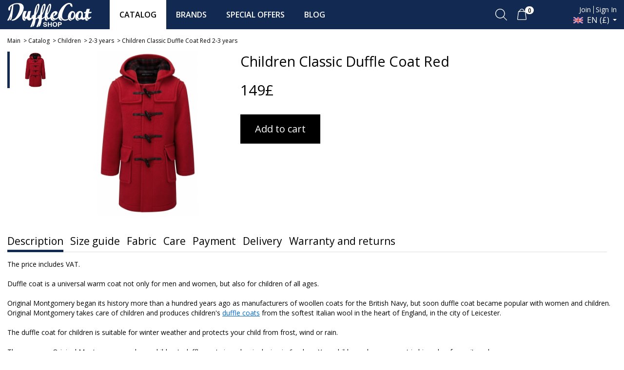

--- FILE ---
content_type: text/html; charset=UTF-8
request_url: https://dufflecoatshop.com/catalog/children/2-3-years/children-classic-duffle-coat-red-2-3-years/
body_size: 86690
content:


<!DOCTYPE html>
<html  lang="en"
      class="no-js">
<head>
  <meta name="yandex-verification" content="a2d900e2b6157b12" />
    <title>Children Classic Duffle Coat Red 2-3 years | Buy Wool British Duffles Online | Dufflecoatshop UK </title>
    <meta http-equiv="Content-Type" content="text/html; charset=UTF-8" />
<meta name="robots" content="index, follow" />
<meta name="keywords" content="Children Classic Duffle Coat Red 2-3 years" />
<meta name="description" content="Duffle coats for children 2-3 years with hood on dufflecoatshop.com. Wide range of wool duffle coats for children in the UK. Famous brands, made in Britain, fast delivery. " />
<script data-skip-moving="true">(function(w, d, n) {var cl = "bx-core";var ht = d.documentElement;var htc = ht ? ht.className : undefined;if (htc === undefined || htc.indexOf(cl) !== -1){return;}var ua = n.userAgent;if (/(iPad;)|(iPhone;)/i.test(ua)){cl += " bx-ios";}else if (/Android/i.test(ua)){cl += " bx-android";}cl += (/(ipad|iphone|android|mobile|touch)/i.test(ua) ? " bx-touch" : " bx-no-touch");cl += w.devicePixelRatio && w.devicePixelRatio >= 2? " bx-retina": " bx-no-retina";var ieVersion = -1;if (/AppleWebKit/.test(ua)){cl += " bx-chrome";}else if ((ieVersion = getIeVersion()) > 0){cl += " bx-ie bx-ie" + ieVersion;if (ieVersion > 7 && ieVersion < 10 && !isDoctype()){cl += " bx-quirks";}}else if (/Opera/.test(ua)){cl += " bx-opera";}else if (/Gecko/.test(ua)){cl += " bx-firefox";}if (/Macintosh/i.test(ua)){cl += " bx-mac";}ht.className = htc ? htc + " " + cl : cl;function isDoctype(){if (d.compatMode){return d.compatMode == "CSS1Compat";}return d.documentElement && d.documentElement.clientHeight;}function getIeVersion(){if (/Opera/i.test(ua) || /Webkit/i.test(ua) || /Firefox/i.test(ua) || /Chrome/i.test(ua)){return -1;}var rv = -1;if (!!(w.MSStream) && !(w.ActiveXObject) && ("ActiveXObject" in w)){rv = 11;}else if (!!d.documentMode && d.documentMode >= 10){rv = 10;}else if (!!d.documentMode && d.documentMode >= 9){rv = 9;}else if (d.attachEvent && !/Opera/.test(ua)){rv = 8;}if (rv == -1 || rv == 8){var re;if (n.appName == "Microsoft Internet Explorer"){re = new RegExp("MSIE ([0-9]+[\.0-9]*)");if (re.exec(ua) != null){rv = parseFloat(RegExp.$1);}}else if (n.appName == "Netscape"){rv = 11;re = new RegExp("Trident/.*rv:([0-9]+[\.0-9]*)");if (re.exec(ua) != null){rv = parseFloat(RegExp.$1);}}}return rv;}})(window, document, navigator);</script>


<link href="/bitrix/js/ui/fonts/opensans/ui.font.opensans.min.css?16602912942320" type="text/css"  rel="stylesheet" />
<link href="/bitrix/js/main/popup/dist/main.popup.bundle.min.css?166029134624774" type="text/css"  rel="stylesheet" />
<link href="https://fonts.googleapis.com/css?family=Open+Sans:300,300i,400,400i,600,600i,800&amp;subset=cyrillic,cyrillic-ext,latin-ext" type="text/css"  rel="stylesheet" />
<link href="/bitrix/cache/css/s1/tweedroom_en/page_6bb3ac3c45ea2a4b0c2232767172a980/page_6bb3ac3c45ea2a4b0c2232767172a980_v1.css?166029149293152" type="text/css"  rel="stylesheet" />
<link href="/bitrix/cache/css/s1/tweedroom_en/template_b89a09a1105f01a93f77e24cb09ef429/template_b89a09a1105f01a93f77e24cb09ef429_v1.css?1693062830395859" type="text/css"  data-template-style="true" rel="stylesheet" />







<link rel="stylesheet" type="text/css" href="/bitrix/themes/.default/webdebug.ruble/webdebug.ruble.a.css" />
<link rel="shortcut icon" type="image/x-icon" href="/favicon.png"/>
<meta name="viewport" content="width=device-width, user-scalable=no, initial-scale=1">
<link href="https://dufflecoatshop.com/catalog/children/2-3-years/children-classic-duffle-coat-red-2-3-years/" rel="canonical" />



            <link rel="alternate" href="https://dufflecoatshop.com/catalog/children/2-3-years/children-classic-duffle-coat-red-2-3-years/" hreflang="en"/>
        <link rel="alternate" href="https://dufflecoatshop.com/cs/catalog/children/2-3-years/children-classic-duffle-coat-red-2-3-years/" hreflang="cs"/>
        <link rel="alternate" href="https://dufflecoatshop.com/ru/catalog/children/2-3-years/children-classic-duffle-coat-red-2-3-years/" hreflang="ru"/>
        <link rel="alternate" href="https://dufflecoatshop.com/dk/catalog/children/2-3-years/children-classic-duffle-coat-red-2-3-years/" hreflang="da"/>
        <link rel="alternate" href="https://dufflecoatshop.com/de/catalog/children/2-3-years/children-classic-duffle-coat-red-2-3-years/" hreflang="de"/>
        <link rel="alternate" href="https://dufflecoatshop.com/es/catalog/children/2-3-years/children-classic-duffle-coat-red-2-3-years/" hreflang="es"/>
        <link rel="alternate" href="https://dufflecoatshop.com/fr/catalog/children/2-3-years/children-classic-duffle-coat-red-2-3-years/" hreflang="fr"/>
        <link rel="alternate" href="https://dufflecoatshop.com/it/catalog/children/2-3-years/children-classic-duffle-coat-red-2-3-years/" hreflang="it"/>
        <link rel="alternate" href="https://dufflecoatshop.com/nl/catalog/children/2-3-years/children-classic-duffle-coat-red-2-3-years/" hreflang="nl"/>
        <link rel="alternate" href="https://dufflecoatshop.com/no/catalog/children/2-3-years/children-classic-duffle-coat-red-2-3-years/" hreflang="no"/>
        <link rel="alternate" href="https://dufflecoatshop.com/pl/catalog/children/2-3-years/children-classic-duffle-coat-red-2-3-years/" hreflang="pl"/>
        <link rel="alternate" href="https://dufflecoatshop.com/pt/catalog/children/2-3-years/children-classic-duffle-coat-red-2-3-years/" hreflang="pt"/>
        <link rel="alternate" href="https://dufflecoatshop.com/fi/catalog/children/2-3-years/children-classic-duffle-coat-red-2-3-years/" hreflang="fi"/>
        <link rel="alternate" href="https://dufflecoatshop.com/se/catalog/children/2-3-years/children-classic-duffle-coat-red-2-3-years/" hreflang="se" />            </head>
<body>
<div class="blackout"></div>
<div id="panel-hover"></div>
<div id="panel">
    </div>
<main>
    <div class="spritePreloading"></div>

    <style>
        .wrapper-content {
            max-width: 1307px;
        }

        .index_men_women {
            width: 630px;
            height: 480px;
        }
    </style>
    <header id="header" class="header__dark">
        <div class="wrapper-content">
            <div class="header__nav">
                    <div class="header-nav-button-block">
        <a href="#" class="header-nav-button js-header-nav-button"></a>
    </div>
    <nav class="header-nav ">
                <div class="header-nav-list _list"><div class="header-nav-item _item f_lvl child_selected_tweed"><a href="/catalog/" class="header-nav-link _link">CATALOG</a><div class="header-nav-sub-wrapper _sub-wrapper nav__second_lvl"><div class="header-nav-sub _sub deep-deep"><div class="deep-deep-item"><a href="/catalog/men/" class="header-nav-link _link">Men</a><div class="header-nav-sub-wrapper _sub-wrapper nav__second_lvl"><div class="header-nav-sub _sub deep-deep"><div class="deep-deep-item"><a href="/catalog/men/classic/" class="header-nav-link _link link_trd_lvl">Classic</a><div class="subnav_item__info"><div class="subnav_item__img_1"><img alt='img_0' src="/upload/uf/d7c/men_classic_duffle_coat.png"></div><div class="subnav_item__description"><div class="subnav_item__title">Classic</div>Men’s classical duffle coats are practical and informal, they can be worn in the autumn, in the winter and in the spring. Models of high quality double-layered fabrics with great share of wool are suitable for cold weather at 18 degrees below zero.</div><div class="subnav_item__img_2"><img alt='img_20' src="/upload/uf/2f4/mens_classic_duffle_coat_02.jpg"></div></div></div><div class="deep-deep-item"><a href="/catalog/men/short/" class="header-nav-link _link link_trd_lvl">Short</a><div class="subnav_item__info"><div class="subnav_item__img_1"><img alt='img_1' src="/upload/uf/50e/men_short_duffle_coat.png"></div><div class="subnav_item__description"><div class="subnav_item__title">Short</div>Men’s short-cut duffle coats are quite new and best of all they suit those who doesn’t like long coats. This is a good choice for trips or short walks, while for long walks in cold weather it is recommended to buy duffle coats of classical length.</div><div class="subnav_item__img_2"><img alt='img_21' src="/upload/uf/e51/photo_men_short_duffle_coat.jpg"></div></div></div><div class="deep-deep-item"><a href="/catalog/men/mid-length/" class="header-nav-link _link link_trd_lvl">Mid-length</a><div class="subnav_item__info"><div class="subnav_item__img_1"><img alt='img_2' src="/upload/uf/f2a/men_mid_length_duffle_coat.png"></div><div class="subnav_item__description"><div class="subnav_item__title">Mid-length</div>Mid-length duffle coats are comfortable and versatile; they look modern enough and can be considered a classic at the same time. Our online shop offers men's mid-length duffle coats from the British brands Original Montgomery and London Tradition. All these coats are sewn in England from solid and warm fabrics.</div><div class="subnav_item__img_2"><img alt='img_22' src="/upload/uf/a91/photo_men_mid_lenght_duffle_coat.jpg"></div></div></div><div class="deep-deep-item"><a href="/catalog/men/pea-coats-and-reefers/" class="header-nav-link _link link_trd_lvl">Pea coats and reefers</a><div class="subnav_item__info"><div class="subnav_item__img_1"><img alt='img_3' src="/upload/uf/ec9/men_pea_coat.png"></div><div class="subnav_item__description"><div class="subnav_item__title">Pea coats and reefers</div>Men’s jackets Pea coat and Reefer are classical outer garments, which were originally worn by seamen. It is characterized with versatility and durability and is perfectly suitable for cold weather. Moreover, it can be combined with a great number of items.</div><div class="subnav_item__img_2"><img alt='img_23' src="/upload/uf/471/photo_men_pea_coat.jpg"></div></div></div><div class="deep-deep-item"><a href="/catalog/men/wooden-toggles/" class="header-nav-link _link link_trd_lvl">Wooden toggles</a><div class="subnav_item__info"><div class="subnav_item__img_1"><img alt='img_4' src="/upload/uf/206/men_wooden_toggle_duffle_coat.png"></div><div class="subnav_item__description"><div class="subnav_item__title">Wooden toggles</div>Models that are considered to be classic and at the same time an original alternative to duffle coats with horn or plastic buttons. Such coats are produced by all English duffle coat brands. A popular wooden button duffle coat model is called Monty (after field marshal Montgomery).</div><div class="subnav_item__img_2"><img alt='img_24' src="/upload/uf/954/photo_men_duffle_coat_with_wooden_toggles.jpg"></div></div></div><div class="deep-deep-item"><a href="/catalog/men/tweed-jackets/" class="header-nav-link _link link_trd_lvl">Tweed jackets</a><div class="subnav_item__info"><div class="subnav_item__img_1"><img alt='img_5' src="/upload/uf/2b6/nw42b614ejahjgn9q4duf3nc3klhgsku/mens_tweed_jacket.png"></div><div class="subnav_item__description"><div class="subnav_item__title">Tweed jackets</div>Men's tweed jacket is pertinent at any season. Tweed protects perfectly from wind and cold, is characterized by durability and is never out of fashion. We differ single-breasted and double-breasted tweed jackets.</div><div class="subnav_item__img_2"><img alt='img_25' src="/upload/uf/702/0mftdas2ovso8wru1ibdiu8gsm0lq13t/tweed_jackets.jpg"></div></div></div><div class="deep-deep-item"><a href="/catalog/men/tweed-coats/" class="header-nav-link _link link_trd_lvl">Tweed overcoats</a><div class="subnav_item__info"><div class="subnav_item__img_1"><img alt='img_6' src="/upload/uf/31f/qimmybcieme3c2vatw9wwh88g9l849zv/mens_tweed_coat.png"></div><div class="subnav_item__description"><div class="subnav_item__title">Tweed overcoats</div>Thick and hard wool, which doesn’t let wind and humidity in, is used for making winter and demi-season coats. One of the most common and appropriate materials is tweed. Men’s tweed coat is a comfortable, warm and practical thing. </div><div class="subnav_item__img_2"><img alt='img_26' src="/upload/uf/bca/ftqs20vyl2qf6y3byw8p65ibp3hpahjo/tweed_overcoats.jpg"></div></div></div></div></div></div><div class="deep-deep-item"><a href="/catalog/women/" class="header-nav-link _link">Women</a><div class="header-nav-sub-wrapper _sub-wrapper nav__second_lvl"><div class="header-nav-sub _sub deep-deep"><div class="deep-deep-item"><a href="/catalog/women/classic/" class="header-nav-link _link link_trd_lvl">Classic</a><div class="subnav_item__info"><div class="subnav_item__img_1"><img alt='img_0' src="/upload/uf/913/women_classic_duffle_coat.png"></div><div class="subnav_item__description"><div class="subnav_item__title">Classic</div>Women’s classic duffle coats don’t differ from men’s models. It is clear that the straight cut is adapted to female figure and has more elegant silhouette. Our range of coats includes women’s classic duffle coats by the oldest British brands Gloverall, London Tradition, Original Montgomery.</div><div class="subnav_item__img_2"><img alt='img_20' src="/upload/uf/c33/photo_women_classic_duffle_coat.jpg"></div></div></div><div class="deep-deep-item"><a href="/catalog/women/short/" class="header-nav-link _link link_trd_lvl">Short</a><div class="subnav_item__info"><div class="subnav_item__img_1"><img alt='img_1' src="/upload/uf/9dc/women_short_duffle_coat.png"></div><div class="subnav_item__description"><div class="subnav_item__title">Short</div>Women’s short duffle coats may have a straight cut or a fitted silhouette — you can choose what will suit you the most. In general, this coat will become a perfect base for creating an original fashionable image, despite any preferences in style. Some models have not four, but three buttons. </div><div class="subnav_item__img_2"><img alt='img_21' src="/upload/uf/9f3/photo_women_short_duffle_coat.jpg"></div></div></div><div class="deep-deep-item"><a href="/catalog/women/mid-length/" class="header-nav-link _link link_trd_lvl">Mid-length</a><div class="subnav_item__info"><div class="subnav_item__img_1"><img alt='img_2' src="/upload/uf/04c/women_mid_length_duffle_coat.png"></div><div class="subnav_item__description"><div class="subnav_item__title">Mid-length</div>Shortened classic models are an intermediate version between short and classic duffle coats. Such coats are comfortable and versatile, look modern and at the same time are considered to be classic. Medium length women's duffle coats are produced by different brands in traditional and bright colors.</div><div class="subnav_item__img_2"><img alt='img_22' src="/upload/uf/1e3/photo_women_mid_length_duffle_coat.jpg"></div></div></div><div class="deep-deep-item"><a href="/catalog/women/pea-coats-and-reefers/" class="header-nav-link _link link_trd_lvl">Pea coats and reefers</a><div class="subnav_item__info"><div class="subnav_item__img_1"><img alt='img_3' src="/upload/uf/9fe/women_pea_coat.png"></div><div class="subnav_item__description"><div class="subnav_item__title">Pea coats and reefers</div>Pea coat and Reefer are rather short austere double-breasted coat of a straight cut with a turn-down collar and front pockets. The models in our catalogue have eight front buttons in two rows and (optional) an additional collar fastener.</div><div class="subnav_item__img_2"><img alt='img_23' src="/upload/uf/f93/photo_women_pea_coat.jpg"></div></div></div><div class="deep-deep-item"><a href="/catalog/women/wooden-toggles/" class="header-nav-link _link link_trd_lvl">Wooden toggles</a><div class="subnav_item__info"><div class="subnav_item__img_1"><img alt='img_4' src="/upload/uf/649/women_wooden_toggle_duffle_coat.png"></div><div class="subnav_item__description"><div class="subnav_item__title">Wooden toggles</div>Models that are considered to be classic and at the same time an original alternative to duffle coats with horn or plastic buttons. Such coats are produced by all English duffle coat brands. A popular wooden button duffle coat model is called Monty (after field marshal Montgomery).</div><div class="subnav_item__img_2"><img alt='img_24' src="/upload/uf/84b/photo_women_duffle_coat_with_wooden_toggles.jpg"></div></div></div></div></div></div><div class="deep-deep-item child_selected_tweed"><a href="/catalog/children/" class="header-nav-link _link">Children</a><div class="header-nav-sub-wrapper _sub-wrapper nav__second_lvl"><div class="header-nav-sub _sub deep-deep"><div class="deep-deep-item"><a href="/catalog/children/2-3-years/" class="header-nav-link _link __current">2-3 years</a></div><div class="deep-deep-item"><a href="/catalog/children/4-6-years/" class="header-nav-link _link link_trd_lvl">4-6 years</a><div class="subnav_item__info"><div class="subnav_item__img_1"><img alt='img_1' src="/upload/uf/6db/children_4_6_years_duffle_coat.png"></div><div class="subnav_item__description"><div class="subnav_item__title">4-6 years</div>Children's models with a classic design. They are made of wool (70%) and polyviscose (30%). Both materials keep warmth very well, so your child will be warm in this coat. In addition, on the basis of duffle coat, you can create a unique family style by buying it not only for yourself, but also for your children.</div><div class="subnav_item__img_2"><img alt='img_21' src="/upload/uf/67a/photo_4_6_years_children_duffle_coat.jpg"></div></div></div><div class="deep-deep-item"><a href="/catalog/children/7-9-years/" class="header-nav-link _link link_trd_lvl">7-9 years</a><div class="subnav_item__info"><div class="subnav_item__img_1"><img alt='img_2' src="/upload/uf/f3e/children_7_9_years_duffle_coat.png"></div><div class="subnav_item__description"><div class="subnav_item__title">7-9 years</div>Children's models with a classic design. They are made of wool (70%) and polyviscose (30%). Both materials keep warmth very well, so your child will be warm in this coat. In addition, on the basis of duffle coat, you can create a unique family style by buying it not only for yourself, but also for your children.</div><div class="subnav_item__img_2"><img alt='img_22' src="/upload/uf/3b5/photo_7_9_years_children_duffle_coat.jpg"></div></div></div><div class="deep-deep-item"><a href="/catalog/children/10-13-years/" class="header-nav-link _link link_trd_lvl">10-13 years</a><div class="subnav_item__info"><div class="subnav_item__img_1"><img alt='img_3' src="/upload/uf/fe1/children_10_13_years_duffle_coat.png"></div><div class="subnav_item__description"><div class="subnav_item__title">10-13 years</div>Children's models with a classic design. They are made of wool (70%) and polyviscose (30%). Both materials keep warmth very well, so your child will be warm in this coat. In addition, on the basis of duffle coat, you can create a unique family style by buying it not only for yourself, but also for your children.</div><div class="subnav_item__img_2"><img alt='img_23' src="/upload/uf/7b0/photo_10_13_years_children_duffle_coat.jpg"></div></div></div><div class="deep-deep-item"><a href="/catalog/children/14-16-years/" class="header-nav-link _link link_trd_lvl">14-16 years</a><div class="subnav_item__info"><div class="subnav_item__img_1"><img alt='img_4' src="/upload/uf/6ec/children_14_16_years_duffle_coat.png"></div><div class="subnav_item__description"><div class="subnav_item__title">14-16 years</div>Children's models with a classic design. They are made of wool (70%) and polyviscose (30%). Both materials keep warmth very well, so your child will be warm in this coat. In addition, on the basis of duffle coat, you can create a unique family style by buying it not only for yourself, but also for your children.</div><div class="subnav_item__img_2"><img alt='img_24' src="/upload/uf/e59/photo_14_16_years_children_duffle_coat.jpg"></div></div></div></div></div></div></div></div></div><div class="header-nav-item _item f_lvl"><a href="/brands/" class="header-nav-link _link">BRANDS</a><div class="header-nav-sub-wrapper _sub-wrapper nav__second_lvl"><div class="header-nav-sub _sub deep-deep"><div class="deep-deep-item"><a href="/brands/gloverall/" class="header-nav-link _link">Gloverall</a><div class="header-nav-sub-wrapper _sub-wrapper nav__second_lvl"><div class="header-nav-sub _sub deep-deep"><div class="deep-deep-item"><a href="/brands/gloverall/men/" class="header-nav-link _link link_trd_lvl">Men</a><div class="subnav_item__info"><div class="subnav_item__img_1"><img alt='img_0' src="/upload/uf/d53/logo_gloverall.jpg"></div><div class="subnav_item__description"><div class="subnav_item__title">Men</div>Men’s duffle coats Gloverall are popular in many countries of the world, from Great Britain and France and till Japan. This company still produces its coats in England and uses for them Italian fabrics with great share of wool in the compound.</div><div class="subnav_item__img_2"><img alt='img_20' src="/upload/uf/861/photo_men_s_gloverall_duffle_coat.jpg"></div></div></div><div class="deep-deep-item"><a href="/brands/gloverall/women/" class="header-nav-link _link link_trd_lvl">Women</a><div class="subnav_item__info"><div class="subnav_item__img_1"><img alt='img_1' src="/upload/uf/b2c/logo_gloverall.jpg"></div><div class="subnav_item__description"><div class="subnav_item__title">Women</div>Women's duffle coats Gloverall with fang-shaped buttons are made of natural Tuscan wool. Buttons are traditionally made of wood or bone. Our assortment includes classic and short Gloverall models.</div><div class="subnav_item__img_2"><img alt='img_21' src="/upload/uf/149/photo_women_s_gloverall_duffle_coat.jpg"></div></div></div></div></div></div><div class="deep-deep-item"><a href="/brands/london-tradition/" class="header-nav-link _link">London Tradition</a><div class="header-nav-sub-wrapper _sub-wrapper nav__second_lvl"><div class="header-nav-sub _sub deep-deep"><div class="deep-deep-item"><a href="/brands/london-tradition/men/" class="header-nav-link _link link_trd_lvl">Men</a><div class="subnav_item__info"><div class="subnav_item__img_1"><img alt='img_0' src="/upload/uf/5fa/logo_london_tradition.jpg"></div><div class="subnav_item__description"><div class="subnav_item__title">Men</div>Men’s duffle coats London Tradition are little-known, nevertheless, they shouldn’t be ignored. They are made in England of durable double-layered fabrics and have wonderful accessories of horn and leather. They have good value for money.</div><div class="subnav_item__img_2"><img alt='img_20' src="/upload/uf/484/photo_men_s_london_tradition_duffle_coat.jpg"></div></div></div><div class="deep-deep-item"><a href="/brands/london-tradition/women/" class="header-nav-link _link link_trd_lvl">Women</a><div class="subnav_item__info"><div class="subnav_item__img_1"><img alt='img_1' src="/upload/uf/2c0/logo_london_tradition.jpg"></div><div class="subnav_item__description"><div class="subnav_item__title">Women</div>London Tradition women's duffles are made of natural wool with a small amount of synthetics. Toggles and leather loops complement the minimalistic design of the coat. You can choose a model in traditional or bright colors.</div><div class="subnav_item__img_2"><img alt='img_21' src="/upload/uf/470/photo_women_s_london_tradition_duffle_coat.jpg"></div></div></div></div></div></div><div class="deep-deep-item"><a href="/brands/original-montgomery/" class="header-nav-link _link">Original Montgomery</a><div class="header-nav-sub-wrapper _sub-wrapper nav__second_lvl"><div class="header-nav-sub _sub deep-deep"><div class="deep-deep-item"><a href="/brands/original-montgomery/men/" class="header-nav-link _link link_trd_lvl">Men</a><div class="subnav_item__info"><div class="subnav_item__img_1"><img alt='img_0' src="/upload/uf/e28/logo_montgomery.jpg"></div><div class="subnav_item__description"><div class="subnav_item__title">Men</div>Men’s duffle coats Original Montgomery have exceptional value for money. They are produced in England of high quality double-layered Italian fabrics and have traditional accessories made of natural materials. Another advantage is a lot of variants of design and colours.</div><div class="subnav_item__img_2"><img alt='img_20' src="/upload/uf/4bc/photo_men_s_original_montgomery_duffle_coat.jpg"></div></div></div><div class="deep-deep-item"><a href="/brands/original-montgomery/women/" class="header-nav-link _link link_trd_lvl">Women</a><div class="subnav_item__info"><div class="subnav_item__img_1"><img alt='img_1' src="/upload/uf/d6d/logo_montgomery.jpg"></div><div class="subnav_item__description"><div class="subnav_item__title">Women</div>Women's duffle coats Original Montgomery are made in England of high-quality Italian fabrics and equipped with traditional fittings in the shape of fangs that are fixed on jute or leather loops. Materials for buttons are wood or natural bone.</div><div class="subnav_item__img_2"><img alt='img_21' src="/upload/uf/5a5/photo_women_s_original_montgomery_duffle_coat.jpg"></div></div></div><div class="deep-deep-item"><a href="/brands/original-montgomery/children/" class="header-nav-link _link link_trd_lvl">Children</a><div class="subnav_item__info"><div class="subnav_item__img_1"><img alt='img_2' src="/upload/uf/67c/logo_montgomery.jpg"></div><div class="subnav_item__description"><div class="subnav_item__title">Children</div>Original Montgomery children’s duffle coats are made with child care. Soft Italian wool gives warmth at temperature up to −15 degrees. A small amount of synthetics extends the life of the coat and makes its texture more pleasant to the touch.</div><div class="subnav_item__img_2"><img alt='img_22' src="/upload/uf/e8d/photo_children_s_original_montgomery_duffle_coat.jpg"></div></div></div></div></div></div></div></div></div><div class="header-nav-item _item f_lvl"><a href="/special-offers/" class="header-nav-link _link link_trd_lvl">SPECIAL OFFERS</a><div class="subnav_item__info"></div></div><div class="header-nav-item _item f_lvl"><a href="/blog/" class="header-nav-link _link link_trd_lvl">BLOG</a><div class="subnav_item__info"></div></div></div>    </nav>
            </div>
            <div class="header__logo">
                                    <a href="/"><img alt="logo_image" src="/local/templates/tweedroom_en/images/logo_white-01.svg"/></a>
                            </div>
            <div class="header__search">
                <form action="/search/">
	<div class="search_form_mobile-input">
		<input type="text" name="q" value=""  />	</div>
    <a class="search_form_mobile-submit" href="#"></a>
    <button name="s" type="submit" value="Search"></button>
</form>
            </div>
			<div id="cart-small" class="header__basket">
            
            <div id="bx_basketFKauiI"><!--'start_frame_cache_bx_basketFKauiI'--><a href="/personal/cart/">
    <span>
0    </span>
</a>
<!--'end_frame_cache_bx_basketFKauiI'--></div>
			

			</div>
            <div class="mobile__floater">
                <div class="header__auth">
                                            <div class="header-auth-item">
                            <span data-href="/login/?register=yes"
                               class="header-auth-link aurthLink">Join</span>
                        </div>
                        <div class="header-auth-item">
                            <span data-href="/login/?login=yes"
                               class="header-auth-link aurthLink">Sign In</span>
                        </div>
                                    </div>

                <div class="header__lang">
                    <div class="header-lang-current">
                                                    <span class="header-lang-item">
                                                    <span class="header-lang-item-icon">
                                                        <img alt="en_icon" src="/local/templates/tweedroom_en/images/icons/lang-en.png">
                                                    </span>
                                                    <span class="header-lang-item-label">EN                                                        <span>(&pound;)</span></span>
                                                </span>
                                            </div>
                    <div class="header-lang-list">
                        
                                                                                        <a href="javascript:void(0);" lang="cs" class="header-lang-item" onclick="action_lang(this);"
                                   >
                                    <span class="header-lang-item-icon"><img alt="(Kč)-flag"
                                                src="/local/templates/tweedroom_en/images/icons/lang-cs.png"></span>
                                    <span class="header-lang-item-label">Český (Kč)</span>
                                </a>
                                                                                    <a href="javascript:void(0);" lang="dk" class="header-lang-item" onclick="action_lang(this);"
                                   >
                                    <span class="header-lang-item-icon"><img alt="(kr)-flag"
                                                src="/local/templates/tweedroom_en/images/icons/lang-dk.png"></span>
                                    <span class="header-lang-item-label">Dansk (kr)</span>
                                </a>
                                                                                    <a href="javascript:void(0);" lang="de" class="header-lang-item" onclick="action_lang(this);"
                                   >
                                    <span class="header-lang-item-icon"><img alt="(&euro;)-flag"
                                                src="/local/templates/tweedroom_en/images/icons/lang-de.png"></span>
                                    <span class="header-lang-item-label">Deutsch (&euro;)</span>
                                </a>
                                                                                    <a href="javascript:void(0);" lang="es" class="header-lang-item" onclick="action_lang(this);"
                                   >
                                    <span class="header-lang-item-icon"><img alt="(&euro;)-flag"
                                                src="/local/templates/tweedroom_en/images/icons/lang-es.png"></span>
                                    <span class="header-lang-item-label">Español (&euro;)</span>
                                </a>
                                                                                    <a href="javascript:void(0);" lang="fr" class="header-lang-item" onclick="action_lang(this);"
                                   >
                                    <span class="header-lang-item-icon"><img alt="(&euro;)-flag"
                                                src="/local/templates/tweedroom_en/images/icons/lang-fr.png"></span>
                                    <span class="header-lang-item-label">Français (&euro;)</span>
                                </a>
                                                                                    <a href="javascript:void(0);" lang="it" class="header-lang-item" onclick="action_lang(this);"
                                   >
                                    <span class="header-lang-item-icon"><img alt="(&euro;)-flag"
                                                src="/local/templates/tweedroom_en/images/icons/lang-it.png"></span>
                                    <span class="header-lang-item-label">Italiano (&euro;)</span>
                                </a>
                                                                                    <a href="javascript:void(0);" lang="nl" class="header-lang-item" onclick="action_lang(this);"
                                   >
                                    <span class="header-lang-item-icon"><img alt="(&euro;)-flag"
                                                src="/local/templates/tweedroom_en/images/icons/lang-nl.png"></span>
                                    <span class="header-lang-item-label">Nederlands (&euro;)</span>
                                </a>
                                                                                    <a href="javascript:void(0);" lang="no" class="header-lang-item" onclick="action_lang(this);"
                                   >
                                    <span class="header-lang-item-icon"><img alt="(kr)-flag"
                                                src="/local/templates/tweedroom_en/images/icons/lang-no.png"></span>
                                    <span class="header-lang-item-label">Norsk (kr)</span>
                                </a>
                                                                                    <a href="javascript:void(0);" lang="pl" class="header-lang-item" onclick="action_lang(this);"
                                   >
                                    <span class="header-lang-item-icon"><img alt="(zł)-flag"
                                                src="/local/templates/tweedroom_en/images/icons/lang-pl.png"></span>
                                    <span class="header-lang-item-label">Polski (zł)</span>
                                </a>
                                                                                    <a href="javascript:void(0);" lang="pt" class="header-lang-item" onclick="action_lang(this);"
                                   >
                                    <span class="header-lang-item-icon"><img alt="(&euro;)-flag"
                                                src="/local/templates/tweedroom_en/images/icons/lang-pt.png"></span>
                                    <span class="header-lang-item-label">Português (&euro;)</span>
                                </a>
                                                                                    <a href="javascript:void(0);" lang="ru" class="header-lang-item" onclick="action_lang(this);"
                                   >
                                    <span class="header-lang-item-icon"><img alt="(<ruble><span class='text'>руб.</span></ruble>)-flag"
                                                src="/local/templates/tweedroom_en/images/icons/lang-ru.png"></span>
                                    <span class="header-lang-item-label">Русский (<ruble><span class='text'>руб.</span></ruble>)</span>
                                </a>
                                                                                    <a href="javascript:void(0);" lang="fi" class="header-lang-item" onclick="action_lang(this);"
                                   >
                                    <span class="header-lang-item-icon"><img alt="(&euro;)-flag"
                                                src="/local/templates/tweedroom_en/images/icons/lang-fi.png"></span>
                                    <span class="header-lang-item-label">Suomen (&euro;)</span>
                                </a>
                                                                                    <a href="javascript:void(0);" lang="se" class="header-lang-item" onclick="action_lang(this);"
                                   >
                                    <span class="header-lang-item-icon"><img alt="(kr)-flag"
                                                src="/local/templates/tweedroom_en/images/icons/lang-se.png"></span>
                                    <span class="header-lang-item-label">Svenska (kr)</span>
                                </a>
                                                                        </div>
                </div>
            </div>
        </div>
        <div class="header_subnav__layer"></div>
            </header>


    <section id="content"
             class="content js-content">
                                            <div class="wrapper-content"><div class="breadcrumbs" id="navigation">
<a href="/" title="Main">Main</a> &nbsp;>&nbsp;<a href="/catalog/" title="Catalog">Catalog</a> &nbsp;>&nbsp;<a href="/catalog/children/" title="Children">Children</a> &nbsp;>&nbsp;<a href="/catalog/children/2-3-years/" title="2-3 years">2-3 years</a> &nbsp;>&nbsp;<span>Children Classic Duffle Coat Red 2-3 years</span></div></div>
<div class="productcard">
    




<div class="productcard-top" itemscope itemtype="http://schema.org/Product">
  <meta itemprop="name" content="Children Classic Duffle Coat Red">
  <meta  itemprop="description" content="
	 The price includes VAT.


	 Duffle coat is a universal warm coat not only for men and women, ...">
  <div class="wrapper-content">


    
<div class="productcard-top-content" id="bx_117848907_2638">
      <a class="productcard-previews-prev js-productcard-previews-prev" href="#"></a>
  <a class="productcard-previews-next js-productcard-previews-next" href="#"></a>
  <div class="productcard-previews js-productcard-previews">
    <div class="productcard-previews-list js-productcard-previews-list">
            <a class="productcard-preview js-productcard-preview __current "
        href="/upload/resize_cache/iblock/9e9/452_739_19922bd6aad4df4d221e716894653afa8/9e9afd13bd1e8f2fea7525fdfe313560.jpg" target="_blank">
        <div class="productcard-preview-image">
          <img src="/upload/resize_cache/iblock/9e9/100_140_0/9e9afd13bd1e8f2fea7525fdfe313560.jpg" alt="" />
        </div>
      </a>
      </div>
</div>
<div class="productcard-big-image">
  <a class="productcard-big-image-block js-productcard-big-image-block" href="/upload/resize_cache/iblock/9e9/452_739_19922bd6aad4df4d221e716894653afa8/9e9afd13bd1e8f2fea7525fdfe313560.jpg" target="_blank">
    <img itemprop="image" id="bx_117848907_2638_pict" src="/upload/resize_cache/iblock/9e9/452_739_19922bd6aad4df4d221e716894653afa8/9e9afd13bd1e8f2fea7525fdfe313560.jpg" alt="2-3 years Children Classic Duffle Coat Red 2-3 years" title="Children Classic Duffle Coat Red 2-3 years">
  </a>
</div>

<div class="productcard-info"  itemprop="offers" itemscope itemtype="http://schema.org/Offer">
  <h1>Children Classic Duffle Coat Red</h1>

  
<meta itemprop="priceCurrency" content="EUR">
<div class="productcard-count">
  <div class="numeric __mode-1">
    <a href="javascript:void(0)" class="numeric-down"
    id="bx_117848907_2638_quant_down"></a>
    <div class="numeric-input form-item">
      <input id="bx_117848907_2638_quantity" type="text"
      class="tac transparent_input"
      value="1">
  </div>
  <a href="javascript:void(0)" class="numeric-up"
  id="bx_117848907_2638_quant_up"></a>
</div>
</div>
  <div class="productcard-price">
    
    <div class="productcard-price-basis"><span itemprop="price" id="bx_117848907_2638_price">149£  </span></div>
    </div>
<div class="productcard-size-wr clear">
  
<a style="font-size: 20px;
font-weight: 500;
padding: 19px 30px;
border-color: #000;
background-color: #000;
color: #fff;
display: inline-flex;"

id="buy_product"  data-buy-id="2638" data-size="" class="buy-button" href="javascript:void(0);" data-title="-">Add to cart</a>





</div>







<div class="product-price" itemprop="offers" itemscope itemtype="http://schema.org/Offer">
  <meta itemprop="availability" content="InStock">

  </div>

<div>
    </div>
<div class="clear"></div>
<span id="bx_117848907_2638_not_avail"
  class="bx_notavailable bx_notavailable_subscribe"
  style="display: none;">Not available</span>
  



</div>




<link href="https://fonts.googleapis.com/css2?family=PT+Sans&display=swap" rel="stylesheet">




</div>
</div>
</div>
</div>




<div class="productcard-detail">

      <div class="productcard-detail-tabs">
      <div class="wrapper-content">
        <div class="productcard-detail-tabs-content" data-tab-group="productcard">
                                        <a class="productcard-detail-tab __current"
            href="#"
            data-tab=".js-productcard-page-2149380772"> Description</a>
                                                            <a class="productcard-detail-tab"
            href="#"
            data-tab=".js-productcard-page-639150824"> Size guide</a>
                                                            <a class="productcard-detail-tab"
            href="#"
            data-tab=".js-productcard-page-873562764"> Fabric</a>
                                                            <a class="productcard-detail-tab"
            href="#"
            data-tab=".js-productcard-page-2464041861"> Care</a>
                                                            <a class="productcard-detail-tab"
            href="#"
            data-tab=".js-productcard-page-1379408884"> Payment</a>
                                                            <a class="productcard-detail-tab"
            href="#"
            data-tab=".js-productcard-page-3526127051"> Delivery</a>
                                                            <a class="productcard-detail-tab"
            href="#"
            data-tab=".js-productcard-page-1404401539"> Warranty and returns</a>
                                                      </div>
    </div>
  </div>
    <div class="productcard-detail-pages">
    <div class="wrapper-content">
                <div class="productcard-detail-page tab-page js-productcard-page-2149380772 __visible ">
      <p>
	 The price includes VAT.<br>
</p>
<p>
	 Duffle coat is a universal warm coat not only for men and women, but also for children of all ages.
</p>
<p>
	 Original Montgomery began its history more than a hundred years ago as manufacturers of woollen coats for the British Navy, but soon duffle coat became popular with women and children. Original Montgomery takes care of children and produces children's <a href="https://dufflecoatshop.com">duffle coats</a> from the softest Italian wool in the heart of England, in the city of Leicester.
</p>
<p>
	 The duffle coat for children is suitable for winter weather and protects your child from frost, wind or rain.
</p>
<p>
	 The company Original Montgomery produces children's duffle coats in a classic design in 6 colors. Your child can choose a coat in his or her favourite color.
</p>
<p>
	 When choosing a duffle coat for your child, it is recommended to study the size table of children's duffle coats carefully.
</p>    </div>
            <div class="productcard-detail-page tab-page js-productcard-page-639150824 __hidden">
      <table border="8">
<tbody>
<tr>
	<td>
		 Y.o.
	</td>
	<td>
		 2-3
	</td>
	<td>
		 4-6
	</td>
	<td>
		 7-9
	</td>
	<td>
		 10-13
	</td>
	<td>
		 14-16
	</td>
</tr>
<tr>
	<td>
		 Chest&nbsp;&nbsp;
	</td>
	<td>
		 64 cm
	</td>
	<td>
		 72 cm
	</td>
	<td>
		 84 cm
	</td>
	<td>
		 92 cm
	</td>
	<td>
		 100 cm
	</td>
</tr>
<tr>
	<td>
		 Sleeves&nbsp;&nbsp;
	</td>
	<td>
		 28 cm
	</td>
	<td>
		 36 cm
	</td>
	<td>
		 41 cm
	</td>
	<td>
		 49 cm
	</td>
	<td>
		 54 cm
	</td>
</tr>
<tr>
	<td>
		 Length&nbsp;&nbsp;
	</td>
	<td>
		 50 cm
	</td>
	<td>
		 55 cm
	</td>
	<td>
		 61 cm
	</td>
	<td>
		 68 cm
	</td>
	<td>
		 74 cm
	</td>
</tr>
</tbody>
</table>    </div>
            <div class="productcard-detail-page tab-page js-productcard-page-873562764 __hidden">
      The Children Classic Duffle Coat Red 2-3 years&nbsp;consists of 70% wool and 30% polyviscose.    </div>
            <div class="productcard-detail-page tab-page js-productcard-page-2464041861 __hidden">
      For proper care for your duffle coat you should use dry-cleaning. It is essential that you only dry the duffle coat in a well-ventilated room with no heat sources.    </div>
            <div class="productcard-detail-page tab-page js-productcard-page-1379408884 __hidden">
      <p>
	 Payment
</p>
<p>
	 1. You can pay by PayPal.
</p>
<p>
	 2. You can pay by debit/credit card
</p>    </div>
            <div class="productcard-detail-page tab-page js-productcard-page-3526127051 __hidden">
      <b>Delivery in the UK</b>
 <p>
 Delivery is carried out after payment within 5-7 days. After payment to your e-mail confirmation will be sent.</p>
 <p>Shipping cost: £ 15.</p>
 <p>We use GLS courier company.</p>

 <b>Express delivery in the UK</b>
 <p>
 Delivery by mail is carried out within 1-2 business days.</p>
 <p>Shipping cost: £ 40.</p>
 <p>We use DPD courier company.</p>
 <p>
 After payment to your e-mail address will be sent a confirmation of payment and tracking number.</p>
 <p>
 For the calculation of Delivery in any country outside the EU, you can write to us for our e-mail: <a href="mailto:mail@choosefineshoes.com">mail@dufflecoatshop.com</a> We will check the cost of delivery and let you know.<p>    </div>
            <div class="productcard-detail-page tab-page js-productcard-page-1404401539 __hidden">
      <p>
 <b>Returns</b>
</p>
<p>
	 If any items purchased in our online shop dufflecoatshop.com do not suit you for any reason, you can return them within 30 days of receipt of the items. The returned items should have no signs of damage or wear, they must be accompanied by the labels of the original manufacturer, and generally must be complete, as delivered. The customer must send the items by registered post to our address. The refund for the returned items will be sent back to your account within 5 days of delivery excluding shipping to the customer's address. Delivery from the customer is always paid by the customer.&nbsp;You will be wholly responsible for the return of the goods and any associated costs of return.
</p>
<p>
 <b>Exchange</b>
</p>
<p>
	 If any items purchased in our online shop dufflecoatshop.com do not suit you for any reason, you can exchange them within 30 days of receipt of the items (the items must be accompanied by the labels of the original manufacturer, and generally must be complete, as delivered). The customer must send the items by registered post to our address. After checking the returned items, we'll send replacement items to the customer's address. Delivery from the customer is always paid by the customer.&nbsp;You will be wholly responsible for the return of the goods and any associated costs of return.
</p>    </div>
        
    </div>
</div>
</div>








  <style>
.ruble-fonttt{
  font-family: 'PT Sans', sans-serif;
}
.ui-selectmenu-text,.productcard-size-wr .ui-menu .ui-menu-item{
  color: #000!important;
}
</style>
<style>
.one-click-size {
  color: #b4b4b4;
  font-size: 14px;
}
.modal-close {
  position: absolute;
  top: 0;
  right: 0;
  height: 40px;
  width: 40px;
  display: -ms-flexbox;
  display: flex;
  -ms-flex-align: center;
  align-items: center;
  -ms-flex-pack: center;
  justify-content: center;
  cursor: pointer;
}
.buy-one-click {
  background: #fff;
  position: relative;
  width: 100%;
  display: inline-block;
  color: #000;
  padding: 40px;
  text-align: center;
}
.afterbuy-wrap, .buy-one-click-wrap {
  max-width: 320px;
  margin: auto;
  position: relative;
}
</style>
	        
                                 <div class="bx-section-desc">
            <p class="bx-section-desc-post"></p>
        </div>
        <div class="products-more">
        <div class="wrapper-content">
            <div class="products-more-inner">
                <div class="products-more-title title-1">
                    <h2>Similar products</h2>
                </div>
                <div class="products-more-list owl-carousel" style="width: calc(100% - 40px);margin: auto;">
                                                                                            <div class="catalog-item " id="bx_2401621108_2634"  style="width: 100%;">
                                                      <div class="catalog-item-inner">
                                <a class="catalog-item-link" href="/catalog/children/2-3-years/children-classic-duffle-coat-charcoal-2-3-years/"></a>
                                <div class="catalog-item-image">
                                                                      <img id="bx_2401621108_2634_pict"
                                         src="/upload/iblock/f29/f29513abc7711a8f32a359efa1d948a1.jpg"
                                         alt="Children Classic Duffle Coat Charcoal 2-3 years"
                                         title="Children Classic Duffle Coat Charcoal 2-3 years"/>
                                  
                                </div>
                                <div class="catalog-item-title">Children Classic Duffle Coat Charcoal 2-3 years</div>
                                <div class="catalog-item-top">
                                    <div class="catalog-item-labels">
                                                                            </div>
                                </div>
                                <div id="bx_2401621108_2634_price" class="catalog-item-price">
                                    <div class="catalog-item-price-current">



                                      0£
                                                                            </div>
                                </div>
                                                            </div>
                        </div>
                    
                                                                                            <div class="catalog-item " id="bx_2401621108_2635"  style="width: 100%;">
                                                      <div class="catalog-item-inner">
                                <a class="catalog-item-link" href="/catalog/children/2-3-years/children-classic-duffle-coat-royal-blue-2-3-years/"></a>
                                <div class="catalog-item-image">
                                                                      <img id="bx_2401621108_2635_pict"
                                         src="/upload/iblock/86d/86d392b9d0ee67abfb274c7170a83e88.jpg"
                                         alt="Children Classic Duffle Coat Royal Blue 2-3 years"
                                         title="Children Classic Duffle Coat Royal Blue 2-3 years"/>
                                  
                                </div>
                                <div class="catalog-item-title">Children Classic Duffle Coat Royal Blue 2-3 years</div>
                                <div class="catalog-item-top">
                                    <div class="catalog-item-labels">
                                                                            </div>
                                </div>
                                <div id="bx_2401621108_2635_price" class="catalog-item-price">
                                    <div class="catalog-item-price-current">



                                      0£
                                                                            </div>
                                </div>
                                                            </div>
                        </div>
                    
                                                                                            <div class="catalog-item " id="bx_2401621108_2636"  style="width: 100%;">
                                                      <div class="catalog-item-inner">
                                <a class="catalog-item-link" href="/catalog/children/2-3-years/children-classic-duffle-coat-navy-2-3-years/"></a>
                                <div class="catalog-item-image">
                                                                      <img id="bx_2401621108_2636_pict"
                                         src="/upload/iblock/35b/35bc80ec0da3e6a71385d7b241237479.jpg"
                                         alt="Children Classic Duffle Coat Navy 2-3 years"
                                         title="Children Classic Duffle Coat Navy 2-3 years"/>
                                  
                                </div>
                                <div class="catalog-item-title">Children Classic Duffle Coat Navy 2-3 years</div>
                                <div class="catalog-item-top">
                                    <div class="catalog-item-labels">
                                                                            </div>
                                </div>
                                <div id="bx_2401621108_2636_price" class="catalog-item-price">
                                    <div class="catalog-item-price-current">



                                      0£
                                                                            </div>
                                </div>
                                                            </div>
                        </div>
                    
                                                                                            <div class="catalog-item " id="bx_2401621108_2637"  style="width: 100%;">
                                                      <div class="catalog-item-inner">
                                <a class="catalog-item-link" href="/catalog/children/2-3-years/children-classic-duffle-coat-camel-2-3-years/"></a>
                                <div class="catalog-item-image">
                                                                      <img id="bx_2401621108_2637_pict"
                                         src="/upload/iblock/939/93954baea7f4a7c5a87de1d6077e95f1.jpg"
                                         alt="Children Classic Duffle Coat Camel 2-3 years"
                                         title="Children Classic Duffle Coat Camel 2-3 years"/>
                                  
                                </div>
                                <div class="catalog-item-title">Children Classic Duffle Coat Camel 2-3 years</div>
                                <div class="catalog-item-top">
                                    <div class="catalog-item-labels">
                                                                            </div>
                                </div>
                                <div id="bx_2401621108_2637_price" class="catalog-item-price">
                                    <div class="catalog-item-price-current">



                                      0£
                                                                            </div>
                                </div>
                                                            </div>
                        </div>
                    
                                    </div>
            </div>
        </div>
    </div>
        
<style>
.owl-nav{
position: absolute;
top: 50%;
left: -10px;
height: 0;
display: flex;
justify-content: space-between;
width: calc(100% + 40px);
margin: 0 -10px;
font-size: 34px;
}
.owl-nav span{
  padding: 30px 0;
  opacity: 0.5;
}
.catalog-item{
  margin-bottom: 0!important;
}
@media screen and (max-width: 470px){
  .catalog-item-image:before {
      padding-top: 100%;
  }
  .catalog-item{
    margin-left: 0!important;
  }
  #select-sizes{
    display: block!important;
    margin: auto;
    width: fit-content;
    margin-bottom: 15px;
  }
  #buy_product{


    justify-content: center;
  }
  .ui-selectmenu-wrapper{
    display: none!important;
  }
  .productcard-info{
    text-align: center;
  }
  .catalog-item{
    border: 1px solid transparent;
  }
}

</style> 
                        </div>
<div style="clear:both;"></div>
<div class="wrapper-content" style="margin-top: 40px;margin-bottom: 40px;">
<div id="comp_0e0b4979e9f8751eaaebab34a749ed7b">
  </div></div>
</section>
<footer id="footer" class="footer js-footer">
    <div class="footer-top js-footer-line">
        <div class="wrapper-content">
            <div class="footer-content">
                <div class="footer-men">
            <div class="footer-info">
                <div class="footer-men-title">
	 For customers
</div>
<div class="footer-nav-list _list">
	<div class="footer-nav-item _item">
 <span class="footer-nav-label _label"><a class="footer-nav-link _link" href="/payment/">Payment</a></span>
	</div>
<div class="footer-nav-item _item">
 <a class="footer-nav-link _link" href="/deliveries-and-returns/"> <span class="footer-nav-label _label">Delivery and Returns</span> </a>
	</div>
	<div class="footer-nav-item _item">
		<!--noindex--><a rel="nofollow" class="footer-nav-link _link" href="/terms-and-conditions/"> <span class="footer-nav-label _label">Terms and Conditions</span> </a><!--/noindex--></div>
	<div class="footer-nav-item _item">
		<!--noindex--><a rel="nofollow" class="footer-nav-link _link" href="/privacy-policy/"> <span class="footer-nav-label _label">Privacy Policy</span> </a><!--/noindex--></div>
</div>            </div>
            <div class="footer-payment" style="margin-top: 25px;">
                <img style="width: 50px; height: 33px;" src="/local/templates/tweedroom_ru/images/icons/mastercard.svg" alt="">
<img style="width: 50px; height: 33px;" src="/local/templates/tweedroom_ru/images/icons/visa.svg" alt="">
<img style="width: 50px; height: 33px;" src="/local/templates/tweedroom_ru/images/icons/paypal.svg" alt="">
            </div>
        </div>
        <div class="footer-men">
            <div class="footer-info">
                <div class="footer-men-title">
	 More about Dufflecoatshop
</div>
<div class="footer-nav-list _list">
	<div class="footer-nav-item _item">
 <a class="footer-nav-link _link" href="/about-us/"> <span class="footer-nav-label _label">About us</span> </a>
	</div>
	<div class="footer-nav-item _item">
  <a class="footer-nav-link _link" href="/catalog/"><span class="footer-nav-label _label">Catalog</span></a>
	</div>
	<div class="footer-nav-item _item">
 <a class="footer-nav-link _link" href="/brands/"> <span class="footer-nav-label _label">Brands</span> </a>
	</div>
	<div class="footer-nav-item _item">
 <a class="footer-nav-link _link" href="/blog/"> <span class="footer-nav-label _label">Blog</span> </a>
	</div>

	<div class="footer-nav-item _item">
 <a class="footer-nav-link _link" href="/suppliers/"> <span class="footer-nav-label _label">Suppliers</span> </a>
	</div>
	<div class="footer-nav-item _item">
 <a class="footer-nav-link _link" href="/contacts/"> <span class="footer-nav-label _label">Contacts</span> </a>
	</div></div>            </div>
        </div>
        <!--noindex-->
                <div class="footer-right">
                    <div class="footer-info">
                        <div class="footer-men-title">
	 Contact us
</div>
<p>
	 Call:<br>
	 +420 770 684 455<br>
	 (10:00-18:00)
</p>
<p>
	 Email:<br>
 <a href="mailto:mail@dufflecoatshop.com">mail@dufflecoatshop.com</a>
</p>                    </div>
                    <div class="footer-social">
                        <div class="footer-social-label">Follow us on:</div>
                        <a rel="nofollow" href="https://www.facebook.com/dufflecoatshop/" target="_blank" class="footer-social-link"> <img alt="facebook" src="/images/fc-06.svg" style="width: 21px; height: 21px;"> </a> <a rel="nofollow" href="https://www.instagram.com/dufflecoatshop_com/" target="_blank" class="footer-social-link"><img alt="instagram" src="/images/insta-04.svg" style="width: 21px; height: 21px;"></a> <a rel="nofollow" href="https://www.pinterest.com/dufflecoatshop/" target="_blank" class="footer-social-link"><img alt="pinterest" src="/images/pinterest-05.svg" style="width: 21px; height: 21px;"></a>                    </div>
                </div>
                <!--noindex-->
            </div>
        </div>
    </div>
    <div class="footer-bottom">
        <div class="wrapper-content">
            <div class="footer-content">

                <div class="footer-center" style="width: 100%;text-align: center;">
                    <div class="footer-logo" style="margin-bottom: 10px;">

                                                  <a href="/">
                              <img alt="footer-logo-image" src="/local/templates/tweedroom_en/images/logo_gray-01.svg" class="footer-logo-image">
                          </a>
                                            </div>
                    <div class="footer-copyright">
                      &copy; 2015–2026 Dufflecoatshop.com — Duffle coat and pea coat online shop from famous English producers
                    </div>
                </div>
                <div class="footer-right">

                </div>
            </div>
        </div>
    </div>
</footer>

<script type="text/template" id="template-popup">
    <div data-popup-name="<%- popupName %>"
         class="popup js-popup __<%- popupName %> js-popup-<%- popupName %> <%- addClass %>">
        <% if( hideClose !== true ) { %>
        <a href="#" data-popup-close="" class="popup-close"></a>
        <% } %>
        <div class="popup-box">
            <div class="popup-inner">
                <% if(title) { %>
                <div class="popup-title">
                    <div class="popup-title-text">
                        <%= title %>
                    </div>
                </div>
                <% } %>
                <% if(subtitle) { %>
                <div class="popup-subtitle">
                    <%= subtitle %>
                </div>
                <% } %>
                <div class="popup-content">
                    <%= content %>
                </div>
            </div>
        </div>
    </div>
</script>
<script type="text/template" id="template-popup-error">
    <div class="popup-error">
        <% if(title) { %>
        <div class="popup-error-title">
            <%= title %>
        </div>
        <% } %>
        <% if(text) { %>
        <div class="popup-error-text">
            <%= text %>
        </div>
        <% } %>
    </div>
</script>
</main>
<a href="#" class="button-up">Go up</a>
<!-- Yandex.Metrika counter -->
<noscript><div><img src="https://mc.yandex.ru/watch/50338723" style="position:absolute; left:-9999px;" /></div></noscript>
<!-- /Yandex.Metrika counter -->


<script>if(!window.BX)window.BX={};if(!window.BX.message)window.BX.message=function(mess){if(typeof mess==='object'){for(let i in mess) {BX.message[i]=mess[i];} return true;}};</script>
<script>(window.BX||top.BX).message({'JS_CORE_LOADING':'Loading...','JS_CORE_WINDOW_CLOSE':'Close','JS_CORE_WINDOW_EXPAND':'Expand','JS_CORE_WINDOW_NARROW':'Restore','JS_CORE_WINDOW_SAVE':'Save','JS_CORE_WINDOW_CANCEL':'Cancel','JS_CORE_H':'h','JS_CORE_M':'m','JS_CORE_S':'s','JS_CORE_NO_DATA':'- No data -','JSADM_AI_HIDE_EXTRA':'Hide extra items','JSADM_AI_ALL_NOTIF':'All notifications','JSADM_AUTH_REQ':'Authentication is required!','JS_CORE_WINDOW_AUTH':'Log In','JS_CORE_IMAGE_FULL':'Full size','JS_CORE_WINDOW_CONTINUE':'Continue'});</script><script src="/bitrix/js/main/core/core.min.js?1660291346216421"></script><script>BX.setJSList(['/bitrix/js/main/core/core_ajax.js','/bitrix/js/main/core/core_promise.js','/bitrix/js/main/polyfill/promise/js/promise.js','/bitrix/js/main/loadext/loadext.js','/bitrix/js/main/loadext/extension.js','/bitrix/js/main/polyfill/promise/js/promise.js','/bitrix/js/main/polyfill/find/js/find.js','/bitrix/js/main/polyfill/includes/js/includes.js','/bitrix/js/main/polyfill/matches/js/matches.js','/bitrix/js/ui/polyfill/closest/js/closest.js','/bitrix/js/main/polyfill/fill/main.polyfill.fill.js','/bitrix/js/main/polyfill/find/js/find.js','/bitrix/js/main/polyfill/matches/js/matches.js','/bitrix/js/main/polyfill/core/dist/polyfill.bundle.js','/bitrix/js/main/core/core.js','/bitrix/js/main/polyfill/intersectionobserver/js/intersectionobserver.js','/bitrix/js/main/lazyload/dist/lazyload.bundle.js','/bitrix/js/main/polyfill/core/dist/polyfill.bundle.js','/bitrix/js/main/parambag/dist/parambag.bundle.js']);
BX.setCSSList(['/bitrix/js/main/lazyload/dist/lazyload.bundle.css','/bitrix/js/main/parambag/dist/parambag.bundle.css']);</script>
<script>(window.BX||top.BX).message({'LANGUAGE_ID':'en','FORMAT_DATE':'MM/DD/YYYY','FORMAT_DATETIME':'MM/DD/YYYY H:MI:SS T','COOKIE_PREFIX':'BITRIX_SM','SERVER_TZ_OFFSET':'0','UTF_MODE':'Y','SITE_ID':'s1','SITE_DIR':'/','USER_ID':'','SERVER_TIME':'1769078002','USER_TZ_OFFSET':'0','USER_TZ_AUTO':'Y','bitrix_sessid':'cdfada9b2f8ca42d22cbbcb8cc193a79'});</script><script src="/bitrix/js/main/core/core_ls.min.js?16491711377365"></script>
<script src="/bitrix/js/main/jquery/jquery-1.12.4.min.js?166029134697163"></script>
<script src="/bitrix/js/main/popup/dist/main.popup.bundle.min.js?166029134664063"></script>
<script src="/bitrix/js/currency/currency-core/dist/currency-core.bundle.min.js?16491711362842"></script>
<script src="/bitrix/js/currency/core_currency.min.js?1649171136833"></script>
<script>BX.setJSList(['/local/templates/.default/components/realweb/catalog/catalog_filtres1/bitrix/catalog.element/.default/script.js','/bitrix/components/bitrix/catalog.product.subscribe/templates/.default/script.js','/local/templates/.default/components/bitrix/catalog.recommended.products/.default/script.js','/local/templates/tweedroom_en/libs/jquery/jquery-2.1.4.min.js','/local/templates/tweedroom_en/libs/lodash-3.10.1/lodash.min.js','/local/templates/tweedroom_en/libs/modernizr-custom.3.3.1.js','/local/templates/tweedroom_en/libs/jquery.maskedinput.min.js','/local/templates/tweedroom_en/libs/jquery.placeholder.js','/local/templates/tweedroom_en/libs/excanvas.js','/local/templates/tweedroom_en/libs/slick/slick.min.js','/local/templates/tweedroom_en/libs/owl.carousel.js','/local/templates/tweedroom_en/libs/jquery-ui-1.11.4.custom/jquery-ui.min.js','/local/templates/tweedroom_en/libs/jquery.ui.combobox.js','/local/templates/tweedroom_en/libs/lightbox2/js/lightbox.min.js','/local/templates/tweedroom_en/scripts/init.js','/local/templates/tweedroom_en/scripts/App.gui.js','/local/templates/tweedroom_en/scripts/ui.js','/local/templates/tweedroom_en/scripts/lockScroll.js','/local/templates/tweedroom_en/scripts/main.js','/local/templates/tweedroom_en/scripts/header.js','/local/templates/tweedroom_en/scripts/menu.js','/local/templates/tweedroom_en/scripts/main-banner.js','/local/templates/tweedroom_en/scripts/jquery.vext.js','/local/templates/tweedroom_en/scripts/popup.js','/local/templates/tweedroom_en/scripts/ui-popular-slider.js','/local/templates/tweedroom_en/scripts/media.js','/local/templates/tweedroom_en/scripts/filter.js','/local/templates/tweedroom_en/scripts/gallery.js','/local/templates/tweedroom_en/scripts/prelaoder.js','/local/templates/tweedroom_en/scripts/productcard.js','/local/templates/tweedroom_en/scripts/jquery.magnific-popup.js','/local/templates/tweedroom_en/scripts/jquery.jscrollpane.min.js','/local/templates/.default/components/bitrix/menu/header_menu_new/script.js','/local/templates/.default/components/bitrix/sale.basket.basket.line/basket_header/script.js','/local/templates/tweedroom_en/scripts/additional.js']);</script>
<script>BX.setCSSList(['/local/templates/.default/components/bitrix/breadcrumb/bread1/style.css','/local/templates/.default/components/realweb/catalog/catalog_filtres1/style.css','/local/templates/.default/components/realweb/catalog/catalog_filtres1/bitrix/catalog.element/.default/style.css','/bitrix/components/bitrix/catalog.product.subscribe/templates/.default/style.css','/local/templates/.default/components/realweb/catalog/catalog_filtres1/bitrix/catalog.element/.default/themes/yellow/style.css','/local/templates/.default/components/bitrix/catalog.recommended.products/.default/style.css','/local/templates/.default/components/bitrix/catalog.recommended.products/.default/themes/yellow/style.css','/local/templates/.default/components/bitrix/sender.subscribe/subscribe/style.css','/local/templates/tweedroom_en/libs/slick/slick.css','/local/templates/tweedroom_en/libs/owl.carousel.css','/local/templates/tweedroom_en/libs/owl.theme.default.css','/local/templates/tweedroom_en/libs/jquery-ui-1.11.4.custom/jquery-ui.min.css','/local/templates/tweedroom_en/libs/font-awesome-4.6.3/css/font-awesome.min.css','/local/templates/tweedroom_en/libs/lightbox2/css/lightbox.min.css','/local/templates/tweedroom_en/styles/fonts/MyriadPro/index.css','/local/templates/tweedroom_en/styles/fonts/rub_font/index.css','/local/templates/tweedroom_en/styles/magnific-popup.css','/local/templates/.default/components/bitrix/menu/header_menu_new/style.css','/local/templates/.default/components/bitrix/sale.basket.basket.line/basket_header/style.css','/local/templates/tweedroom_en/styles.css','/local/templates/tweedroom_en/template_styles.css','/local/templates/tweedroom_en/styles/additional.css','/local/templates/tweedroom_en/styles/jquery.jscrollpane.css']);</script>
<script>
					(function () {
						"use strict";

						var counter = function ()
						{
							var cookie = (function (name) {
								var parts = ("; " + document.cookie).split("; " + name + "=");
								if (parts.length == 2) {
									try {return JSON.parse(decodeURIComponent(parts.pop().split(";").shift()));}
									catch (e) {}
								}
							})("BITRIX_CONVERSION_CONTEXT_s1");

							if (cookie && cookie.EXPIRE >= BX.message("SERVER_TIME"))
								return;

							var request = new XMLHttpRequest();
							request.open("POST", "/bitrix/tools/conversion/ajax_counter.php", true);
							request.setRequestHeader("Content-type", "application/x-www-form-urlencoded");
							request.send(
								"SITE_ID="+encodeURIComponent("s1")+
								"&sessid="+encodeURIComponent(BX.bitrix_sessid())+
								"&HTTP_REFERER="+encodeURIComponent(document.referrer)
							);
						};

						if (window.frameRequestStart === true)
							BX.addCustomEvent("onFrameDataReceived", counter);
						else
							BX.ready(counter);
					})();
				</script>
<script  src="/bitrix/cache/js/s1/tweedroom_en/template_b95e194911cfcb71e4144c665059ddc6/template_b95e194911cfcb71e4144c665059ddc6_v1.js?1660291428740131"></script>
<script  src="/bitrix/cache/js/s1/tweedroom_en/page_c37b405e1ef3aa270d93a536ea73e4ff/page_c37b405e1ef3aa270d93a536ea73e4ff_v1.js?1660291492137273"></script>
<script>var _ba = _ba || []; _ba.push(["aid", "ce5232289225ef741cabb74b0669dcd9"]); _ba.push(["host", "dufflecoatshop.com"]); _ba.push(["ad[ct][item]", "[base64]"]);_ba.push(["ad[ct][user_id]", function(){return BX.message("USER_ID") ? BX.message("USER_ID") : 0;}]);_ba.push(["ad[ct][recommendation]", function() {var rcmId = "";var cookieValue = BX.getCookie("BITRIX_SM_RCM_PRODUCT_LOG");var productId = 2638;var cItems = [];var cItem;if (cookieValue){cItems = cookieValue.split(".");}var i = cItems.length;while (i--){cItem = cItems[i].split("-");if (cItem[0] == productId){rcmId = cItem[1];break;}}return rcmId;}]);_ba.push(["ad[ct][v]", "2"]);(function() {var ba = document.createElement("script"); ba.type = "text/javascript"; ba.async = true;ba.src = (document.location.protocol == "https:" ? "https://" : "http://") + "bitrix.info/ba.js";var s = document.getElementsByTagName("script")[0];s.parentNode.insertBefore(ba, s);})();</script>


<script>
        //переключение языков
                BX.addCustomEvent('onAjaxSuccess', function(){
            function changeLangLink(){
                $('.header-lang-item').each(function() {
                    $(this).attr('data-ajax', true);
                    $(this).attr('data-path', window.location.pathname);
                });
            }
            setTimeout(changeLangLink, 1000);
        });
        function action_lang(lang_a) {
            var select_lang = $(lang_a).attr('lang');
            var is_ajax = $(lang_a).data('ajax');
            var linkName = $(lang_a).data('path');
                        if (select_lang == 'en') {
                                to_lang = '/catalog/children/2-3-years/children-classic-duffle-coat-red-2-3-years/';
                            } else {
                if(!is_ajax)
                    linkName = window.location.pathname;
                linkName = linkName.replace('price-base', 'price-'+select_lang);
                window.location = '/' + select_lang + linkName;
            }
                        window.location = to_lang;
        }
    </script>
<script>
        window.App = window.App || {};
        App.BX = {
            TEMPLATE_PATH: '/local/templates/tweedroom_en/'
        };
    </script>
<script>
(function(i,s,o,g,r,a,m){i['GoogleAnalyticsObject']=r;i[r]=i[r]||function(){
(i[r].q=i[r].q||[]).push(arguments)},i[r].l=1*new Date();a=s.createElement(o),
m=s.getElementsByTagName(o)[0];a.async=1;a.src=g;m.parentNode.insertBefore(a,m)
})(window,document,'script','//www.google-analytics.com/analytics.js','ga');

ga('create', 'UA-65392137-1', 'auto');
ga('send', 'pageview');

</script><script src="/jquery.hoverDelay.js"></script>
<script>
var bx_basketFKauiI = new BitrixSmallCart;
</script>
<script>
	bx_basketFKauiI.siteId       = 's1';
	bx_basketFKauiI.cartId       = 'bx_basketFKauiI';
	bx_basketFKauiI.ajaxPath     = '/bitrix/components/bitrix/sale.basket.basket.line/ajax.php';
	bx_basketFKauiI.templateName = 'basket_header';
	bx_basketFKauiI.arParams     =  {'HIDE_ON_BASKET_PAGES':'N','PATH_TO_BASKET':'/personal/cart/','PATH_TO_ORDER':'/personal/order/make/','PATH_TO_PERSONAL':'/personal/','PATH_TO_PROFILE':'/personal/','PATH_TO_REGISTER':'/login/','POSITION_FIXED':'N','SHOW_AUTHOR':'N','SHOW_EMPTY_VALUES':'N','SHOW_NUM_PRODUCTS':'Y','SHOW_PERSONAL_LINK':'N','SHOW_PRODUCTS':'N','SHOW_TOTAL_PRICE':'N','CACHE_TYPE':'A','SHOW_REGISTRATION':'N','PATH_TO_AUTHORIZE':'/login/','SHOW_DELAY':'Y','SHOW_NOTAVAIL':'Y','SHOW_IMAGE':'Y','SHOW_PRICE':'Y','SHOW_SUMMARY':'Y','POSITION_VERTICAL':'top','POSITION_HORIZONTAL':'right','MAX_IMAGE_SIZE':'70','AJAX':'N','~HIDE_ON_BASKET_PAGES':'N','~PATH_TO_BASKET':'/personal/cart/','~PATH_TO_ORDER':'/personal/order/make/','~PATH_TO_PERSONAL':'/personal/','~PATH_TO_PROFILE':'/personal/','~PATH_TO_REGISTER':'/login/','~POSITION_FIXED':'N','~SHOW_AUTHOR':'N','~SHOW_EMPTY_VALUES':'N','~SHOW_NUM_PRODUCTS':'Y','~SHOW_PERSONAL_LINK':'N','~SHOW_PRODUCTS':'N','~SHOW_TOTAL_PRICE':'N','~CACHE_TYPE':'A','~SHOW_REGISTRATION':'N','~PATH_TO_AUTHORIZE':'/login/','~SHOW_DELAY':'Y','~SHOW_NOTAVAIL':'Y','~SHOW_IMAGE':'Y','~SHOW_PRICE':'Y','~SHOW_SUMMARY':'Y','~POSITION_VERTICAL':'top','~POSITION_HORIZONTAL':'right','~MAX_IMAGE_SIZE':'70','~AJAX':'N','cartId':'bx_basketFKauiI'}; // TODO \Bitrix\Main\Web\Json::encode
	bx_basketFKauiI.closeMessage = 'Hide';
	bx_basketFKauiI.openMessage  = 'Expand';
	bx_basketFKauiI.activate();
</script><script>
        $('.header__search button').click(function(event){
          if ($('.search_form_mobile-input').is(':visible')) {
            if ($('.search_form_mobile-input input').val() == '') {
                event.preventDefault()
                $('.search_form_mobile-input').hide();
            }
            else{
                $('.search_form_mobile-input').hide();
            }

          }
          else{
            event.preventDefault()
              $('.search_form_mobile-input').css({'display':'inline-block'});
          }
        });
        </script>
<script>
  var obbx_117848907_2638 =
  new JCCatalogElement({'CONFIG':{'USE_CATALOG':true,'SHOW_QUANTITY':true,'SHOW_PRICE':true,'SHOW_DISCOUNT_PERCENT':false,'SHOW_OLD_PRICE':true,'DISPLAY_COMPARE':true,'MAIN_PICTURE_MODE':'IMG','SHOW_BASIS_PRICE':true,'ADD_TO_BASKET_ACTION':['ADD'],'SHOW_CLOSE_POPUP':true,'USE_STICKERS':true,'USE_SUBSCRIBE':true},'VISUAL':{'ID':'bx_117848907_2638'},'PRODUCT_TYPE':'1','PRODUCT':{'ID':'2638','PICT':{'ID':'8996','SRC':'/upload/resize_cache/iblock/9e9/452_739_19922bd6aad4df4d221e716894653afa8/9e9afd13bd1e8f2fea7525fdfe313560.jpg','WIDTH':'452','HEIGHT':'739','THUMB_SRC':'/upload/resize_cache/iblock/9e9/100_140_0/9e9afd13bd1e8f2fea7525fdfe313560.jpg'},'NAME':'Children Classic Duffle Coat Red 2-3 years','SUBSCRIPTION':true,'PRICE':{'PRICE_ID':'1','ID':'11089','CAN_ACCESS':'Y','CAN_BUY':'Y','MIN_PRICE':'Y','CURRENCY':'GBP','VALUE_VAT':'149','VALUE_NOVAT':'149','DISCOUNT_VALUE_VAT':'149','DISCOUNT_VALUE_NOVAT':'149','ROUND_VALUE_VAT':'149','ROUND_VALUE_NOVAT':'149','VALUE':'149','UNROUND_DISCOUNT_VALUE':'149','DISCOUNT_VALUE':'149','DISCOUNT_DIFF':'0','DISCOUNT_DIFF_PERCENT':'0','VATRATE_VALUE':'0','DISCOUNT_VATRATE_VALUE':'0','ROUND_VATRATE_VALUE':'0','PRINT_VALUE_NOVAT':'£149','PRINT_VALUE_VAT':'£149','PRINT_VATRATE_VALUE':'£0','PRINT_DISCOUNT_VALUE_NOVAT':'£149','PRINT_DISCOUNT_VALUE_VAT':'£149','PRINT_DISCOUNT_VATRATE_VALUE':'£0','PRINT_VALUE':'£149','PRINT_DISCOUNT_VALUE':'£149','PRINT_DISCOUNT_DIFF':'£0'},'BASIS_PRICE':{'PRICE_ID':'1','ID':'11089','CAN_ACCESS':'Y','CAN_BUY':'Y','MIN_PRICE':'Y','CURRENCY':'GBP','VALUE_VAT':'149','VALUE_NOVAT':'149','DISCOUNT_VALUE_VAT':'149','DISCOUNT_VALUE_NOVAT':'149','ROUND_VALUE_VAT':'149','ROUND_VALUE_NOVAT':'149','VALUE':'149','UNROUND_DISCOUNT_VALUE':'149','DISCOUNT_VALUE':'149','DISCOUNT_DIFF':'0','DISCOUNT_DIFF_PERCENT':'0','VATRATE_VALUE':'0','DISCOUNT_VATRATE_VALUE':'0','ROUND_VATRATE_VALUE':'0','PRINT_VALUE_NOVAT':'£149','PRINT_VALUE_VAT':'£149','PRINT_VATRATE_VALUE':'£0','PRINT_DISCOUNT_VALUE_NOVAT':'£149','PRINT_DISCOUNT_VALUE_VAT':'£149','PRINT_DISCOUNT_VATRATE_VALUE':'£0','PRINT_VALUE':'£149','PRINT_DISCOUNT_VALUE':'£149','PRINT_DISCOUNT_DIFF':'£0','FORMAT_VALUE':'149','FORMAT_DISCOUNT_VALUE':'149'},'SLIDER_COUNT':'1','SLIDER':[{'ID':'8996','SRC':'/upload/resize_cache/iblock/9e9/452_739_19922bd6aad4df4d221e716894653afa8/9e9afd13bd1e8f2fea7525fdfe313560.jpg','WIDTH':'452','HEIGHT':'739','THUMB_SRC':'/upload/resize_cache/iblock/9e9/100_140_0/9e9afd13bd1e8f2fea7525fdfe313560.jpg'}],'CAN_BUY':true,'CHECK_QUANTITY':false,'QUANTITY_FLOAT':false,'MAX_QUANTITY':'0','STEP_QUANTITY':'1'},'BASKET':{'ADD_PROPS':false,'QUANTITY':'quantity','PROPS':'prop','EMPTY_PROPS':true,'BASKET_URL':'/personal/cart/','ADD_URL_TEMPLATE':'/catalog/children/2-3-years/children-classic-duffle-coat-red-2-3-years/?action=ADD2BASKET&id=#ID#','BUY_URL_TEMPLATE':'/catalog/children/2-3-years/children-classic-duffle-coat-red-2-3-years/?action=BUY&id=#ID#'},'COMPARE':{'COMPARE_URL_TEMPLATE':'/compare.php?action=ADD_TO_COMPARE_LIST&id=#ID##ACTION_CODE#','COMPARE_PATH':'/compare.php?action=#ACTION_CODE#'}});
  BX.message({
    ECONOMY_INFO_MESSAGE: '(Savings - #ECONOMY#)',
    BASIS_PRICE_MESSAGE: '#PRICE# for 1 #MEASURE#',
    TITLE_ERROR: 'Error',
    TITLE_BASKET_PROPS: 'Item properties to pass to shopping cart',
    BASKET_UNKNOWN_ERROR: 'Unknown error adding an item to shopping cart',
    BTN_SEND_PROPS: 'Select',
    BTN_MESSAGE_BASKET_REDIRECT: 'View shopping cart',
    BTN_MESSAGE_CLOSE: 'Close',
    BTN_MESSAGE_CLOSE_POPUP: 'Continue shopping',
    TITLE_SUCCESSFUL: 'Added to your shopping cart',
    COMPARE_MESSAGE_OK: 'Product has been added to comparison chart',
    COMPARE_UNKNOWN_ERROR: 'Error adding the product to comparison chart',
    COMPARE_TITLE: 'Product comparison',
    BTN_MESSAGE_COMPARE_REDIRECT: 'Compare products',
    PRODUCT_GIFT_LABEL: 'Gift',
    SITE_ID: 's1',
    CT_BCE_INBASKET:'Product in cart'
  });
</script>
<script>
$('html, body').animate({
  scrollTop: 0
});
console.log('url'+window.location.pathname);
</script>

<script>
pred_id = $('#select-sizes').val();
base_price = $("#select-sizes").find("[value="+pred_id+"]").attr('data-base-price');
discount_price = $("#select-sizes").find("[value="+pred_id+"]").attr('data-discount-price');

if (discount_price =='') {
  $('#base_price').html(base_price);
}
else{
  $('#base_price').html(discount_price);
  $('#old_price').html(base_price);
}


$('#buy_product').attr('data-buy-id', pred_id);
$('#select-sizes').change(function(){
  pred_id = $('#select-sizes').val();
  base_price = $("#select-sizes").find("[value="+pred_id+"]").attr('data-base-price');
  discount_price = $("#select-sizes").find("[value="+pred_id+"]").attr('data-discount-price');

  if (discount_price =='') {
    $('#base_price').html(base_price);
  }
  else{
    $('#base_price').html(discount_price);
    $('#old_price').html(base_price);
  }
  $('#buy_product').attr('data-buy-id', pred_id);
});
$('.buy-button').on('click', function() {

  var name = $('h1').text();

  var size = $('#select-sizes').val();
  var size = $('[value='+size+']').text();
  var image = $('.productcard-big-image img').attr('src');
  if (size == 'null' || typeof size == "undefined") {size= '';}
  id = $(this).attr("data-buy-id");
  ajax = $.ajax({
    type: 'POST',
    url: '/ajax/buy.php',
    data: {
      id: id,
      ajax_basket: 'Y',
      quantity: '1'
    }
  });
  console.log(id);
  ajax.done(function(data) {
    console.log(data);
    console.log(location.pathname);
    if (data  == 'OK') {
      count = $('#cart-small span').text();
      count = Number.parseInt(count);
      $('#cart-small span').text(count+1);
            var lang_id = '';
      
      var tmp = $('<div class="afterbuy-wrap"><div class="buy-one-click"><div class="modal-close"><svg><use xlink:href="#close_icon"></use></svg></div>'+name+'&nbsp;<div class="one-click-size">'+size+'</div><div style="text-align: center;margin-top: 10px;"><img width="230px;" src="'+image+'"><div><div style="text-align: center;margin: 20px 0;"><a class="btn" href="'+lang_id+'/personal/cart/">View shopping cart</a><div style="margin: 20px 0;"><a class="btn_grey btn" href="">Continue shopping</a></div></div></div></div>');
      $.magnificPopup.open({
        showCloseBtn: false,
        type: 'inline',
        items: {
          src: tmp,
        }
      });



    }
  });
});
</script>

<script>
		// какой то глюк ест ьпустой элемент из-за этого ошибка в скрипте.
		var dataTmp = [{'CURRENCY':'CZK','FORMAT':{'FORMAT_STRING':'#Kč','DEC_POINT':',','THOUSANDS_SEP':'.','DECIMALS':'2','THOUSANDS_VARIANT':'D','HIDE_ZERO':'Y'}},{'CURRENCY':'DKK','FORMAT':{'FORMAT_STRING':'# kr','DEC_POINT':'.','THOUSANDS_SEP':' ','DECIMALS':'2','THOUSANDS_VARIANT':'S','HIDE_ZERO':'Y'}},{'CURRENCY':'EUR','FORMAT':{'FORMAT_STRING':'#&euro;','DEC_POINT':'.','THOUSANDS_SEP':',','DECIMALS':'2','THOUSANDS_VARIANT':'C','HIDE_ZERO':'Y'}},{'CURRENCY':'GBP','FORMAT':{'FORMAT_STRING':'£#','DEC_POINT':'.','THOUSANDS_SEP':' ','DECIMALS':'2','THOUSANDS_VARIANT':'S','HIDE_ZERO':'Y'}},{'CURRENCY':'NOK','FORMAT':{'FORMAT_STRING':'# kr','DEC_POINT':'.','THOUSANDS_SEP':' ','DECIMALS':'2','THOUSANDS_VARIANT':'S','HIDE_ZERO':'Y'}},{'CURRENCY':'PLN','FORMAT':{'FORMAT_STRING':'# zł','DEC_POINT':'.','THOUSANDS_SEP':' ','DECIMALS':'2','THOUSANDS_VARIANT':'S','HIDE_ZERO':'Y'}},{'CURRENCY':'RUB','FORMAT':{'FORMAT_STRING':'# <ruble><span class="text"></span></ruble>','DEC_POINT':'.','THOUSANDS_SEP':' ','DECIMALS':'2','THOUSANDS_VARIANT':'#4','HIDE_ZERO':'Y'}},,{'CURRENCY':'SEK','FORMAT':{'FORMAT_STRING':'# kr','DEC_POINT':',','THOUSANDS_SEP':'.','DECIMALS':'2','THOUSANDS_VARIANT':'D','HIDE_ZERO':'Y'}},{'CURRENCY':'UAH','FORMAT':{'FORMAT_STRING':'UAH #','DEC_POINT':'.','THOUSANDS_SEP':' ','DECIMALS':'2','THOUSANDS_VARIANT':'S','HIDE_ZERO':'Y'}},{'CURRENCY':'USD','FORMAT':{'FORMAT_STRING':'$#','DEC_POINT':'.','THOUSANDS_SEP':',','DECIMALS':'2','THOUSANDS_VARIANT':'C','HIDE_ZERO':'Y'}}];
		var data = [];
		for(var i=0;i<dataTmp.length;i++){
			if(dataTmp[i]){
				data.push(dataTmp[i]);
			}
		}
		BX.Currency.setCurrencies(data);
	</script>
<script>
BX.ready(BX.defer(function(){
	if (!!window.obbx_117848907_2638)
	{
		window.obbx_117848907_2638.allowViewedCount(true);
	}
}));
</script>
<script>
    $('.addCart__btn').click(function () {
        if($("select[name='prop[SIZE]']").length > 0) {
            $top_size = $('#size-select').val();
            $("select[name='prop[SIZE]'] option[value='"+$top_size+"']").attr('selected', true);
            setTimeout(function(){
                $(".popup-window-buttons .bx_medium").trigger('click');
            }, 500);
        }
    })
</script><script>
        BX.message({
            MESS_BTN_BUY: 'Buy',
            MESS_BTN_ADD_TO_BASKET: 'Add to cart',

            MESS_BTN_DETAIL: 'Read more',

            MESS_NOT_AVAILABLE: 'Read more',
            BTN_MESSAGE_BASKET_REDIRECT: 'View shopping cart',
            BASKET_URL: '/personal/cart/',
            ADD_TO_BASKET_OK: 'Added to your shopping cart',
            TITLE_ERROR: 'Error',
            TITLE_BASKET_PROPS: 'Item properties to pass to shopping cart',
            TITLE_SUCCESSFUL: 'Added to your shopping cart',
            BASKET_UNKNOWN_ERROR: 'Unknown error adding an item to shopping cart',
            BTN_MESSAGE_SEND_PROPS: 'Select',
            BTN_MESSAGE_CLOSE: 'Close'
        });
    </script>
<script>
$('.products-more-list').owlCarousel({
  loop:false,
  margin:10,
  nav:true,
  responsive:{
    0:{
      items:1
    },
    600:{
      items:4
    },
    1000:{
      items:4
    }
  }
});
</script>

<script>
$('.index-product-slider').slick({
  dots: true,
  infinite: true,
  speed: 300,
  slidesToShow: 4,
  slidesToScroll: 4,
  responsive: [
    {
      breakpoint: 1024,
      settings: {
        slidesToShow: 1,
        slidesToScroll: 1,
        infinite: true,
        dots: true
      }
    },
    {
      breakpoint: 600,
      settings: {
        slidesToShow: 2,
        slidesToScroll: 1
      }
    },
    {
      breakpoint: 480,
      settings: {
        slidesToShow: 1,
        slidesToScroll: 1
      }
    }
  ]
});
</script>
<script >
    (function (d, w, c) {
        (w[c] = w[c] || []).push(function() {
            try {
                w.yaCounter50338723 = new Ya.Metrika2({
                    id:50338723,
                    clickmap:true,
                    trackLinks:true,
                    accurateTrackBounce:true,
                    webvisor:true
                });
            } catch(e) { }
        });

        var n = d.getElementsByTagName("script")[0],
            s = d.createElement("script"),
            f = function () { n.parentNode.insertBefore(s, n); };
        s.type = "text/javascript";
        s.async = true;
        s.src = "https://mc.yandex.ru/metrika/tag.js";

        if (w.opera == "[object Opera]") {
            d.addEventListener("DOMContentLoaded", f, false);
        } else { f(); }
    })(document, window, "yandex_metrika_callbacks2");
</script>
</body>
</html>



--- FILE ---
content_type: text/css
request_url: https://dufflecoatshop.com/bitrix/cache/css/s1/tweedroom_en/template_b89a09a1105f01a93f77e24cb09ef429/template_b89a09a1105f01a93f77e24cb09ef429_v1.css?1693062830395859
body_size: 395984
content:


/* Start:/local/templates/tweedroom_en/libs/slick/slick.css?16491712021729*/
/* Slider */
.slick-slider
{
    position: relative;

    display: block;
    box-sizing: border-box;

    -webkit-user-select: none;
       -moz-user-select: none;
        -ms-user-select: none;
            user-select: none;

    -webkit-touch-callout: none;
    -khtml-user-select: none;
    -ms-touch-action: pan-y;
        touch-action: pan-y;
    -webkit-tap-highlight-color: transparent;
}

.slick-list
{
    position: relative;

    display: block;
    overflow: hidden;

    margin: 0;
    padding: 0;
}
.slick-list:focus
{
    outline: none;
}
.slick-list.dragging
{
    cursor: pointer;
    cursor: hand;
}

.slick-slider .slick-track,
.slick-slider .slick-list
{
    -webkit-transform: translate3d(0, 0, 0);
       -moz-transform: translate3d(0, 0, 0);
        -ms-transform: translate3d(0, 0, 0);
         -o-transform: translate3d(0, 0, 0);
            transform: translate3d(0, 0, 0);
}

.slick-track
{
    position: relative;
    top: 0;
    left: 0;

    display: block;
}
.slick-track:before,
.slick-track:after
{
    display: table;

    content: '';
}
.slick-track:after
{
    clear: both;
}
.slick-loading .slick-track
{
    visibility: hidden;
}

.slick-slide
{
    display: none;
    float: left;

    height: 100%;
    min-height: 1px;
}
[dir='rtl'] .slick-slide
{
    float: right;
}
.slick-slide img
{
    display: block;
}
.slick-slide.slick-loading img
{
    display: none;
}
.slick-slide.dragging img
{
    pointer-events: none;
}
.slick-initialized .slick-slide
{
    display: block;
}
.slick-loading .slick-slide
{
    visibility: hidden;
}
.slick-vertical .slick-slide
{
    display: block;

    height: auto;

    border: 1px solid transparent;
}
.slick-arrow.slick-hidden {
    display: none;
}

/* End */


/* Start:/local/templates/tweedroom_en/libs/owl.carousel.css?16491712024744*/
/**
 * Owl Carousel v2.3.4
 * Copyright 2013-2018 David Deutsch
 * Licensed under: SEE LICENSE IN https://github.com/OwlCarousel2/OwlCarousel2/blob/master/LICENSE
 */
/*
 *  Owl Carousel - Core
 */
.owl-carousel {
  display: none;
  width: 100%;
  -webkit-tap-highlight-color: transparent;
  /* position relative and z-index fix webkit rendering fonts issue */
  position: relative;
  z-index: 1; }
  .owl-carousel .owl-stage {
    position: relative;
    -ms-touch-action: pan-Y;
    touch-action: manipulation;
    -moz-backface-visibility: hidden;
    /* fix firefox animation glitch */ }
  .owl-carousel .owl-stage:after {
    content: ".";
    display: block;
    clear: both;
    visibility: hidden;
    line-height: 0;
    height: 0; }
  .owl-carousel .owl-stage-outer {
    position: relative;
    overflow: hidden;
    /* fix for flashing background */
    -webkit-transform: translate3d(0px, 0px, 0px); }
  .owl-carousel .owl-wrapper,
  .owl-carousel .owl-item {
    -webkit-backface-visibility: hidden;
    -moz-backface-visibility: hidden;
    -ms-backface-visibility: hidden;
    -webkit-transform: translate3d(0, 0, 0);
    -moz-transform: translate3d(0, 0, 0);
    -ms-transform: translate3d(0, 0, 0); }
  .owl-carousel .owl-item {
    position: relative;
    min-height: 1px;
    float: left;
    -webkit-backface-visibility: hidden;
    -webkit-tap-highlight-color: transparent;
    -webkit-touch-callout: none; }
  .owl-carousel .owl-item img {
    display: block;
    width: 100%; }
  .owl-carousel .owl-nav.disabled,
  .owl-carousel .owl-dots.disabled {
    display: none; }
  .owl-carousel .owl-nav .owl-prev,
  .owl-carousel .owl-nav .owl-next,
  .owl-carousel .owl-dot {
    cursor: pointer;
    -webkit-user-select: none;
    -khtml-user-select: none;
    -moz-user-select: none;
    -ms-user-select: none;
    user-select: none; }
  .owl-carousel .owl-nav button.owl-prev,
  .owl-carousel .owl-nav button.owl-next,
  .owl-carousel button.owl-dot {
    background: none;
    color: inherit;
    border: none;
    padding: 0 !important;
    font: inherit; }
  .owl-carousel.owl-loaded {
    display: block; }
  .owl-carousel.owl-loading {
    opacity: 0;
    display: block; }
  .owl-carousel.owl-hidden {
    opacity: 0; }
  .owl-carousel.owl-refresh .owl-item {
    visibility: hidden; }
  .owl-carousel.owl-drag .owl-item {
    -ms-touch-action: pan-y;
        touch-action: pan-y;
    -webkit-user-select: none;
    -moz-user-select: none;
    -ms-user-select: none;
    user-select: none; }
  .owl-carousel.owl-grab {
    cursor: move;
    cursor: grab; }
  .owl-carousel.owl-rtl {
    direction: rtl; }
  .owl-carousel.owl-rtl .owl-item {
    float: right; }

/* No Js */
.no-js .owl-carousel {
  display: block; }

/*
 *  Owl Carousel - Animate Plugin
 */
.owl-carousel .animated {
  animation-duration: 1000ms;
  animation-fill-mode: both; }

.owl-carousel .owl-animated-in {
  z-index: 0; }

.owl-carousel .owl-animated-out {
  z-index: 1; }

.owl-carousel .fadeOut {
  animation-name: fadeOut; }

@keyframes fadeOut {
  0% {
    opacity: 1; }
  100% {
    opacity: 0; } }

/*
 * 	Owl Carousel - Auto Height Plugin
 */
.owl-height {
  transition: height 500ms ease-in-out; }

/*
 * 	Owl Carousel - Lazy Load Plugin
 */
.owl-carousel .owl-item {
  /**
			This is introduced due to a bug in IE11 where lazy loading combined with autoheight plugin causes a wrong
			calculation of the height of the owl-item that breaks page layouts
		 */ }
  .owl-carousel .owl-item .owl-lazy {
    opacity: 0;
    transition: opacity 400ms ease; }
  .owl-carousel .owl-item .owl-lazy[src^=""], .owl-carousel .owl-item .owl-lazy:not([src]) {
    max-height: 0; }
  .owl-carousel .owl-item img.owl-lazy {
    transform-style: preserve-3d; }

/*
 * 	Owl Carousel - Video Plugin
 */
.owl-carousel .owl-video-wrapper {
  position: relative;
  height: 100%;
  background: #000; }

.owl-carousel .owl-video-play-icon {
  position: absolute;
  height: 80px;
  width: 80px;
  left: 50%;
  top: 50%;
  margin-left: -40px;
  margin-top: -40px;
  background: url("/local/templates/tweedroom_en/libs/owl.video.play.png") no-repeat;
  cursor: pointer;
  z-index: 1;
  -webkit-backface-visibility: hidden;
  transition: transform 100ms ease; }

.owl-carousel .owl-video-play-icon:hover {
  -ms-transform: scale(1.3, 1.3);
      transform: scale(1.3, 1.3); }

.owl-carousel .owl-video-playing .owl-video-tn,
.owl-carousel .owl-video-playing .owl-video-play-icon {
  display: none; }

.owl-carousel .owl-video-tn {
  opacity: 0;
  height: 100%;
  background-position: center center;
  background-repeat: no-repeat;
  background-size: contain;
  transition: opacity 400ms ease; }

.owl-carousel .owl-video-frame {
  position: relative;
  z-index: 1;
  height: 100%;
  width: 100%; }

/* End */


/* Start:/local/templates/tweedroom_en/libs/owl.theme.default.css?16491712021380*/
/**
 * Owl Carousel v2.3.4
 * Copyright 2013-2018 David Deutsch
 * Licensed under: SEE LICENSE IN https://github.com/OwlCarousel2/OwlCarousel2/blob/master/LICENSE
 */
/*
 * 	Default theme - Owl Carousel CSS File
 */
.owl-theme .owl-nav {
  margin-top: 10px;
  text-align: center;
  -webkit-tap-highlight-color: transparent; }
  .owl-theme .owl-nav [class*='owl-'] {
    color: #FFF;
    font-size: 14px;
    margin: 5px;
    padding: 4px 7px;
    background: #D6D6D6;
    display: inline-block;
    cursor: pointer;
    border-radius: 3px; }
    .owl-theme .owl-nav [class*='owl-']:hover {
      background: #869791;
      color: #FFF;
      text-decoration: none; }
  .owl-theme .owl-nav .disabled {
    opacity: 0.5;
    cursor: default; }

.owl-theme .owl-nav.disabled + .owl-dots {
  margin-top: 10px; }

.owl-theme .owl-dots {
  text-align: center;
  -webkit-tap-highlight-color: transparent; }
  .owl-theme .owl-dots .owl-dot {
    display: inline-block;
    zoom: 1;
    *display: inline; }
    .owl-theme .owl-dots .owl-dot span {
      width: 10px;
      height: 10px;
      margin: 5px 7px;
      background: #D6D6D6;
      display: block;
      -webkit-backface-visibility: visible;
      transition: opacity 200ms ease;
      border-radius: 30px; }
    .owl-theme .owl-dots .owl-dot.active span, .owl-theme .owl-dots .owl-dot:hover span {
      background: #869791; }

/* End */


/* Start:/local/templates/tweedroom_en/libs/jquery-ui-1.11.4.custom/jquery-ui.min.css?164917120229273*/
/*! jQuery UI - v1.11.4 - 2016-04-07
* http://jqueryui.com
* Includes: core.css, draggable.css, resizable.css, selectable.css, sortable.css, accordion.css, autocomplete.css, button.css, datepicker.css, dialog.css, menu.css, progressbar.css, selectmenu.css, slider.css, spinner.css, tabs.css, tooltip.css, theme.css
* To view and modify this theme, visit http://jqueryui.com/themeroller/?ffDefault=Arial%2CHelvetica%2Csans-serif&fsDefault=1em&fwDefault=normal&cornerRadius=3px&bgColorHeader=e9e9e9&bgTextureHeader=flat&borderColorHeader=dddddd&fcHeader=333333&iconColorHeader=444444&bgColorContent=ffffff&bgTextureContent=flat&borderColorContent=dddddd&fcContent=333333&iconColorContent=444444&bgColorDefault=f6f6f6&bgTextureDefault=flat&borderColorDefault=c5c5c5&fcDefault=454545&iconColorDefault=777777&bgColorHover=ededed&bgTextureHover=flat&borderColorHover=cccccc&fcHover=2b2b2b&iconColorHover=555555&bgColorActive=007fff&bgTextureActive=flat&borderColorActive=003eff&fcActive=ffffff&iconColorActive=ffffff&bgColorHighlight=fffa90&bgTextureHighlight=flat&borderColorHighlight=dad55e&fcHighlight=777620&iconColorHighlight=777620&bgColorError=fddfdf&bgTextureError=flat&borderColorError=f1a899&fcError=5f3f3f&iconColorError=cc0000&bgColorOverlay=aaaaaa&bgTextureOverlay=flat&bgImgOpacityOverlay=0&opacityOverlay=30&bgColorShadow=666666&bgTextureShadow=flat&bgImgOpacityShadow=0&opacityShadow=30&thicknessShadow=5px&offsetTopShadow=0px&offsetLeftShadow=0px&cornerRadiusShadow=8px
* Copyright jQuery Foundation and other contributors; Licensed MIT */

.ui-helper-hidden{display:none}.ui-helper-hidden-accessible{border:0;clip:rect(0 0 0 0);height:1px;margin:-1px;overflow:hidden;padding:0;position:absolute;width:1px}.ui-helper-reset{margin:0;padding:0;border:0;outline:0;line-height:1.3;text-decoration:none;font-size:100%;list-style:none}.ui-helper-clearfix:before,.ui-helper-clearfix:after{content:"";display:table;border-collapse:collapse}.ui-helper-clearfix:after{clear:both}.ui-helper-clearfix{min-height:0}.ui-helper-zfix{width:100%;height:100%;top:0;left:0;position:absolute;opacity:0;filter:Alpha(Opacity=0)}.ui-front{z-index:100}.ui-state-disabled{cursor:default!important}.ui-icon{display:block;text-indent:-99999px;overflow:hidden;background-repeat:no-repeat}.ui-widget-overlay{position:fixed;top:0;left:0;width:100%;height:100%}.ui-draggable-handle{-ms-touch-action:none;touch-action:none}.ui-resizable{position:relative}.ui-resizable-handle{position:absolute;font-size:0.1px;display:block;-ms-touch-action:none;touch-action:none}.ui-resizable-disabled .ui-resizable-handle,.ui-resizable-autohide .ui-resizable-handle{display:none}.ui-resizable-n{cursor:n-resize;height:7px;width:100%;top:-5px;left:0}.ui-resizable-s{cursor:s-resize;height:7px;width:100%;bottom:-5px;left:0}.ui-resizable-e{cursor:e-resize;width:7px;right:-5px;top:0;height:100%}.ui-resizable-w{cursor:w-resize;width:7px;left:-5px;top:0;height:100%}.ui-resizable-se{cursor:se-resize;width:12px;height:12px;right:1px;bottom:1px}.ui-resizable-sw{cursor:sw-resize;width:9px;height:9px;left:-5px;bottom:-5px}.ui-resizable-nw{cursor:nw-resize;width:9px;height:9px;left:-5px;top:-5px}.ui-resizable-ne{cursor:ne-resize;width:9px;height:9px;right:-5px;top:-5px}.ui-selectable{-ms-touch-action:none;touch-action:none}.ui-selectable-helper{position:absolute;z-index:100;border:1px dotted black}.ui-sortable-handle{-ms-touch-action:none;touch-action:none}.ui-accordion .ui-accordion-header{display:block;cursor:pointer;position:relative;margin:2px 0 0 0;padding:.5em .5em .5em .7em;min-height:0;font-size:100%}.ui-accordion .ui-accordion-icons{padding-left:2.2em}.ui-accordion .ui-accordion-icons .ui-accordion-icons{padding-left:2.2em}.ui-accordion .ui-accordion-header .ui-accordion-header-icon{position:absolute;left:.5em;top:50%;margin-top:-8px}.ui-accordion .ui-accordion-content{padding:1em 2.2em;border-top:0;overflow:auto}.ui-autocomplete{position:absolute;top:0;left:0;cursor:default}.ui-button{display:inline-block;position:relative;padding:0;line-height:normal;margin-right:.1em;cursor:pointer;vertical-align:middle;text-align:center;overflow:visible}.ui-button,.ui-button:link,.ui-button:visited,.ui-button:hover,.ui-button:active{text-decoration:none}.ui-button-icon-only{width:2.2em}button.ui-button-icon-only{width:2.4em}.ui-button-icons-only{width:3.4em}button.ui-button-icons-only{width:3.7em}.ui-button .ui-button-text{display:block;line-height:normal}.ui-button-text-only .ui-button-text{padding:.4em 1em}.ui-button-icon-only .ui-button-text,.ui-button-icons-only .ui-button-text{padding:.4em;text-indent:-9999999px}.ui-button-text-icon-primary .ui-button-text,.ui-button-text-icons .ui-button-text{padding:.4em 1em .4em 2.1em}.ui-button-text-icon-secondary .ui-button-text,.ui-button-text-icons .ui-button-text{padding:.4em 2.1em .4em 1em}.ui-button-text-icons .ui-button-text{padding-left:2.1em;padding-right:2.1em}input.ui-button{padding:.4em 1em}.ui-button-icon-only .ui-icon,.ui-button-text-icon-primary .ui-icon,.ui-button-text-icon-secondary .ui-icon,.ui-button-text-icons .ui-icon,.ui-button-icons-only .ui-icon{position:absolute;top:50%;margin-top:-8px}.ui-button-icon-only .ui-icon{left:50%;margin-left:-8px}.ui-button-text-icon-primary .ui-button-icon-primary,.ui-button-text-icons .ui-button-icon-primary,.ui-button-icons-only .ui-button-icon-primary{left:.5em}.ui-button-text-icon-secondary .ui-button-icon-secondary,.ui-button-text-icons .ui-button-icon-secondary,.ui-button-icons-only .ui-button-icon-secondary{right:.5em}.ui-buttonset{margin-right:7px}.ui-buttonset .ui-button{margin-left:0;margin-right:-.3em}input.ui-button::-moz-focus-inner,button.ui-button::-moz-focus-inner{border:0;padding:0}.ui-datepicker{width:17em;padding:.2em .2em 0;display:none}.ui-datepicker .ui-datepicker-header{position:relative;padding:.2em 0}.ui-datepicker .ui-datepicker-prev,.ui-datepicker .ui-datepicker-next{position:absolute;top:2px;width:1.8em;height:1.8em}.ui-datepicker .ui-datepicker-prev-hover,.ui-datepicker .ui-datepicker-next-hover{top:1px}.ui-datepicker .ui-datepicker-prev{left:2px}.ui-datepicker .ui-datepicker-next{right:2px}.ui-datepicker .ui-datepicker-prev-hover{left:1px}.ui-datepicker .ui-datepicker-next-hover{right:1px}.ui-datepicker .ui-datepicker-prev span,.ui-datepicker .ui-datepicker-next span{display:block;position:absolute;left:50%;margin-left:-8px;top:50%;margin-top:-8px}.ui-datepicker .ui-datepicker-title{margin:0 2.3em;line-height:1.8em;text-align:center}.ui-datepicker .ui-datepicker-title select{font-size:1em;margin:1px 0}.ui-datepicker select.ui-datepicker-month,.ui-datepicker select.ui-datepicker-year{width:45%}.ui-datepicker table{width:100%;font-size:.9em;border-collapse:collapse;margin:0 0 .4em}.ui-datepicker th{padding:.7em .3em;text-align:center;font-weight:bold;border:0}.ui-datepicker td{border:0;padding:1px}.ui-datepicker td span,.ui-datepicker td a{display:block;padding:.2em;text-align:right;text-decoration:none}.ui-datepicker .ui-datepicker-buttonpane{background-image:none;margin:.7em 0 0 0;padding:0 .2em;border-left:0;border-right:0;border-bottom:0}.ui-datepicker .ui-datepicker-buttonpane button{float:right;margin:.5em .2em .4em;cursor:pointer;padding:.2em .6em .3em .6em;width:auto;overflow:visible}.ui-datepicker .ui-datepicker-buttonpane button.ui-datepicker-current{float:left}.ui-datepicker.ui-datepicker-multi{width:auto}.ui-datepicker-multi .ui-datepicker-group{float:left}.ui-datepicker-multi .ui-datepicker-group table{width:95%;margin:0 auto .4em}.ui-datepicker-multi-2 .ui-datepicker-group{width:50%}.ui-datepicker-multi-3 .ui-datepicker-group{width:33.3%}.ui-datepicker-multi-4 .ui-datepicker-group{width:25%}.ui-datepicker-multi .ui-datepicker-group-last .ui-datepicker-header,.ui-datepicker-multi .ui-datepicker-group-middle .ui-datepicker-header{border-left-width:0}.ui-datepicker-multi .ui-datepicker-buttonpane{clear:left}.ui-datepicker-row-break{clear:both;width:100%;font-size:0}.ui-datepicker-rtl{direction:rtl}.ui-datepicker-rtl .ui-datepicker-prev{right:2px;left:auto}.ui-datepicker-rtl .ui-datepicker-next{left:2px;right:auto}.ui-datepicker-rtl .ui-datepicker-prev:hover{right:1px;left:auto}.ui-datepicker-rtl .ui-datepicker-next:hover{left:1px;right:auto}.ui-datepicker-rtl .ui-datepicker-buttonpane{clear:right}.ui-datepicker-rtl .ui-datepicker-buttonpane button{float:left}.ui-datepicker-rtl .ui-datepicker-buttonpane button.ui-datepicker-current,.ui-datepicker-rtl .ui-datepicker-group{float:right}.ui-datepicker-rtl .ui-datepicker-group-last .ui-datepicker-header,.ui-datepicker-rtl .ui-datepicker-group-middle .ui-datepicker-header{border-right-width:0;border-left-width:1px}.ui-dialog{overflow:hidden;position:absolute;top:0;left:0;padding:.2em;outline:0}.ui-dialog .ui-dialog-titlebar{padding:.4em 1em;position:relative}.ui-dialog .ui-dialog-title{float:left;margin:.1em 0;white-space:nowrap;width:90%;overflow:hidden;text-overflow:ellipsis}.ui-dialog .ui-dialog-titlebar-close{position:absolute;right:.3em;top:50%;width:20px;margin:-10px 0 0 0;padding:1px;height:20px}.ui-dialog .ui-dialog-content{position:relative;border:0;padding:.5em 1em;background:none;overflow:auto}.ui-dialog .ui-dialog-buttonpane{text-align:left;border-width:1px 0 0 0;background-image:none;margin-top:.5em;padding:.3em 1em .5em .4em}.ui-dialog .ui-dialog-buttonpane .ui-dialog-buttonset{float:right}.ui-dialog .ui-dialog-buttonpane button{margin:.5em .4em .5em 0;cursor:pointer}.ui-dialog .ui-resizable-se{width:12px;height:12px;right:-5px;bottom:-5px;background-position:16px 16px}.ui-draggable .ui-dialog-titlebar{cursor:move}.ui-menu{list-style:none;padding:0;margin:0;display:block;outline:none}.ui-menu .ui-menu{position:absolute}.ui-menu .ui-menu-item{position:relative;margin:0;padding:3px 1em 3px .4em;cursor:pointer;min-height:0;list-style-image:url("[data-uri]")}.ui-menu .ui-menu-divider{margin:5px 0;height:0;font-size:0;line-height:0;border-width:1px 0 0 0}.ui-menu .ui-state-focus,.ui-menu .ui-state-active{margin:-1px}.ui-menu-icons{position:relative}.ui-menu-icons .ui-menu-item{padding-left:2em}.ui-menu .ui-icon{position:absolute;top:0;bottom:0;left:.2em;margin:auto 0}.ui-menu .ui-menu-icon{left:auto;right:0}.ui-progressbar{height:2em;text-align:left;overflow:hidden}.ui-progressbar .ui-progressbar-value{margin:-1px;height:100%}.ui-progressbar .ui-progressbar-overlay{background:url("[data-uri]");height:100%;filter:alpha(opacity=25);opacity:0.25}.ui-progressbar-indeterminate .ui-progressbar-value{background-image:none}.ui-selectmenu-menu{padding:0;margin:0;position:absolute;top:0;left:0;display:none}.ui-selectmenu-menu .ui-menu{overflow:auto;overflow-x:hidden;padding-bottom:1px}.ui-selectmenu-menu .ui-menu .ui-selectmenu-optgroup{font-size:1em;font-weight:bold;line-height:1.5;padding:2px 0.4em;margin:0.5em 0 0 0;height:auto;border:0}.ui-selectmenu-open{display:block}.ui-selectmenu-button{display:inline-block;overflow:hidden;position:relative;text-decoration:none;cursor:pointer}.ui-selectmenu-button span.ui-icon{right:0.5em;left:auto;margin-top:-8px;position:absolute;top:50%}.ui-selectmenu-button span.ui-selectmenu-text{text-align:left;padding:0.4em 2.1em 0.4em 1em;display:block;line-height:1.4;overflow:hidden;text-overflow:ellipsis;white-space:nowrap}.ui-slider{position:relative;text-align:left}.ui-slider .ui-slider-handle{position:absolute;z-index:2;width:1.2em;height:1.2em;cursor:default;-ms-touch-action:none;touch-action:none}.ui-slider .ui-slider-range{position:absolute;z-index:1;font-size:.7em;display:block;border:0;background-position:0 0}.ui-slider.ui-state-disabled .ui-slider-handle,.ui-slider.ui-state-disabled .ui-slider-range{filter:inherit}.ui-slider-horizontal{height:.8em}.ui-slider-horizontal .ui-slider-handle{top:-.3em;margin-left:-.6em}.ui-slider-horizontal .ui-slider-range{top:0;height:100%}.ui-slider-horizontal .ui-slider-range-min{left:0}.ui-slider-horizontal .ui-slider-range-max{right:0}.ui-slider-vertical{width:.8em;height:100px}.ui-slider-vertical .ui-slider-handle{left:-.3em;margin-left:0;margin-bottom:-.6em}.ui-slider-vertical .ui-slider-range{left:0;width:100%}.ui-slider-vertical .ui-slider-range-min{bottom:0}.ui-slider-vertical .ui-slider-range-max{top:0}.ui-spinner{position:relative;display:inline-block;overflow:hidden;padding:0;vertical-align:middle}.ui-spinner-input{border:none;background:none;color:inherit;padding:0;margin:.2em 0;vertical-align:middle;margin-left:.4em;margin-right:22px}.ui-spinner-button{width:16px;height:50%;font-size:.5em;padding:0;margin:0;text-align:center;position:absolute;cursor:default;display:block;overflow:hidden;right:0}.ui-spinner a.ui-spinner-button{border-top:none;border-bottom:none;border-right:none}.ui-spinner .ui-icon{position:absolute;margin-top:-8px;top:50%;left:0}.ui-spinner-up{top:0}.ui-spinner-down{bottom:0}.ui-spinner .ui-icon-triangle-1-s{background-position:-65px -16px}.ui-tabs{position:relative;padding:.2em}.ui-tabs .ui-tabs-nav{margin:0;padding:.2em .2em 0}.ui-tabs .ui-tabs-nav li{list-style:none;float:left;position:relative;top:0;margin:1px .2em 0 0;border-bottom-width:0;padding:0;white-space:nowrap}.ui-tabs .ui-tabs-nav .ui-tabs-anchor{float:left;padding:.5em 1em;text-decoration:none}.ui-tabs .ui-tabs-nav li.ui-tabs-active{margin-bottom:-1px;padding-bottom:1px}.ui-tabs .ui-tabs-nav li.ui-tabs-active .ui-tabs-anchor,.ui-tabs .ui-tabs-nav li.ui-state-disabled .ui-tabs-anchor,.ui-tabs .ui-tabs-nav li.ui-tabs-loading .ui-tabs-anchor{cursor:text}.ui-tabs-collapsible .ui-tabs-nav li.ui-tabs-active .ui-tabs-anchor{cursor:pointer}.ui-tabs .ui-tabs-panel{display:block;border-width:0;padding:1em 1.4em;background:none}.ui-tooltip{padding:8px;position:absolute;z-index:9999;max-width:300px;-webkit-box-shadow:0 0 5px #aaa;box-shadow:0 0 5px #aaa}body .ui-tooltip{border-width:2px}.ui-widget{font-family:Arial,Helvetica,sans-serif;font-size:1em}.ui-widget .ui-widget{font-size:1em}.ui-widget input,.ui-widget select,.ui-widget textarea,.ui-widget button{font-family:Arial,Helvetica,sans-serif;font-size:1em}.ui-widget-content{border:1px solid #ddd;background:#fff;color:#333}.ui-widget-content a{color:#333}.ui-widget-header{border:1px solid #ddd;background:#e9e9e9;color:#333;font-weight:bold}.ui-widget-header a{color:#333}.ui-state-default,.ui-widget-content .ui-state-default,.ui-widget-header .ui-state-default{border:1px solid #c5c5c5;background:#f6f6f6;font-weight:normal;color:#454545}.ui-state-default a,.ui-state-default a:link,.ui-state-default a:visited{color:#454545;text-decoration:none}.ui-state-hover,.ui-widget-content .ui-state-hover,.ui-widget-header .ui-state-hover,.ui-state-focus,.ui-widget-content .ui-state-focus,.ui-widget-header .ui-state-focus{border:1px solid #ccc;background:#ededed;font-weight:normal;color:#2b2b2b}.ui-state-hover a,.ui-state-hover a:hover,.ui-state-hover a:link,.ui-state-hover a:visited,.ui-state-focus a,.ui-state-focus a:hover,.ui-state-focus a:link,.ui-state-focus a:visited{color:#2b2b2b;text-decoration:none}.ui-state-active,.ui-widget-content .ui-state-active,.ui-widget-header .ui-state-active{border:1px solid #003eff;background:#007fff;font-weight:normal;color:#fff}.ui-state-active a,.ui-state-active a:link,.ui-state-active a:visited{color:#fff;text-decoration:none}.ui-state-highlight,.ui-widget-content .ui-state-highlight,.ui-widget-header .ui-state-highlight{border:1px solid #dad55e;background:#fffa90;color:#777620}.ui-state-highlight a,.ui-widget-content .ui-state-highlight a,.ui-widget-header .ui-state-highlight a{color:#777620}.ui-state-error,.ui-widget-content .ui-state-error,.ui-widget-header .ui-state-error{border:1px solid #f1a899;background:#fddfdf;color:#5f3f3f}.ui-state-error a,.ui-widget-content .ui-state-error a,.ui-widget-header .ui-state-error a{color:#5f3f3f}.ui-state-error-text,.ui-widget-content .ui-state-error-text,.ui-widget-header .ui-state-error-text{color:#5f3f3f}.ui-priority-primary,.ui-widget-content .ui-priority-primary,.ui-widget-header .ui-priority-primary{font-weight:bold}.ui-priority-secondary,.ui-widget-content .ui-priority-secondary,.ui-widget-header .ui-priority-secondary{opacity:.7;filter:Alpha(Opacity=70);font-weight:normal}.ui-state-disabled,.ui-widget-content .ui-state-disabled,.ui-widget-header .ui-state-disabled{opacity:.35;filter:Alpha(Opacity=35);background-image:none}.ui-state-disabled .ui-icon{filter:Alpha(Opacity=35)}.ui-icon{width:16px;height:16px}.ui-icon,.ui-widget-content .ui-icon{background-image:url("/local/templates/tweedroom_en/libs/jquery-ui-1.11.4.custom/images/ui-icons_444444_256x240.png")}.ui-widget-header .ui-icon{background-image:url("/local/templates/tweedroom_en/libs/jquery-ui-1.11.4.custom/images/ui-icons_444444_256x240.png")}.ui-state-default .ui-icon{background-image:url("/local/templates/tweedroom_en/libs/jquery-ui-1.11.4.custom/images/ui-icons_777777_256x240.png")}.ui-state-hover .ui-icon,.ui-state-focus .ui-icon{background-image:url("/local/templates/tweedroom_en/libs/jquery-ui-1.11.4.custom/images/ui-icons_555555_256x240.png")}.ui-state-active .ui-icon{background-image:url("/local/templates/tweedroom_en/libs/jquery-ui-1.11.4.custom/images/ui-icons_ffffff_256x240.png")}.ui-state-highlight .ui-icon{background-image:url("/local/templates/tweedroom_en/libs/jquery-ui-1.11.4.custom/images/ui-icons_777620_256x240.png")}.ui-state-error .ui-icon,.ui-state-error-text .ui-icon{background-image:url("/local/templates/tweedroom_en/libs/jquery-ui-1.11.4.custom/images/ui-icons_cc0000_256x240.png")}.ui-icon-blank{background-position:16px 16px}.ui-icon-carat-1-n{background-position:0 0}.ui-icon-carat-1-ne{background-position:-16px 0}.ui-icon-carat-1-e{background-position:-32px 0}.ui-icon-carat-1-se{background-position:-48px 0}.ui-icon-carat-1-s{background-position:-64px 0}.ui-icon-carat-1-sw{background-position:-80px 0}.ui-icon-carat-1-w{background-position:-96px 0}.ui-icon-carat-1-nw{background-position:-112px 0}.ui-icon-carat-2-n-s{background-position:-128px 0}.ui-icon-carat-2-e-w{background-position:-144px 0}.ui-icon-triangle-1-n{background-position:0 -16px}.ui-icon-triangle-1-ne{background-position:-16px -16px}.ui-icon-triangle-1-e{background-position:-32px -16px}.ui-icon-triangle-1-se{background-position:-48px -16px}.ui-icon-triangle-1-s{background-position:-64px -16px}.ui-icon-triangle-1-sw{background-position:-80px -16px}.ui-icon-triangle-1-w{background-position:-96px -16px}.ui-icon-triangle-1-nw{background-position:-112px -16px}.ui-icon-triangle-2-n-s{background-position:-128px -16px}.ui-icon-triangle-2-e-w{background-position:-144px -16px}.ui-icon-arrow-1-n{background-position:0 -32px}.ui-icon-arrow-1-ne{background-position:-16px -32px}.ui-icon-arrow-1-e{background-position:-32px -32px}.ui-icon-arrow-1-se{background-position:-48px -32px}.ui-icon-arrow-1-s{background-position:-64px -32px}.ui-icon-arrow-1-sw{background-position:-80px -32px}.ui-icon-arrow-1-w{background-position:-96px -32px}.ui-icon-arrow-1-nw{background-position:-112px -32px}.ui-icon-arrow-2-n-s{background-position:-128px -32px}.ui-icon-arrow-2-ne-sw{background-position:-144px -32px}.ui-icon-arrow-2-e-w{background-position:-160px -32px}.ui-icon-arrow-2-se-nw{background-position:-176px -32px}.ui-icon-arrowstop-1-n{background-position:-192px -32px}.ui-icon-arrowstop-1-e{background-position:-208px -32px}.ui-icon-arrowstop-1-s{background-position:-224px -32px}.ui-icon-arrowstop-1-w{background-position:-240px -32px}.ui-icon-arrowthick-1-n{background-position:0 -48px}.ui-icon-arrowthick-1-ne{background-position:-16px -48px}.ui-icon-arrowthick-1-e{background-position:-32px -48px}.ui-icon-arrowthick-1-se{background-position:-48px -48px}.ui-icon-arrowthick-1-s{background-position:-64px -48px}.ui-icon-arrowthick-1-sw{background-position:-80px -48px}.ui-icon-arrowthick-1-w{background-position:-96px -48px}.ui-icon-arrowthick-1-nw{background-position:-112px -48px}.ui-icon-arrowthick-2-n-s{background-position:-128px -48px}.ui-icon-arrowthick-2-ne-sw{background-position:-144px -48px}.ui-icon-arrowthick-2-e-w{background-position:-160px -48px}.ui-icon-arrowthick-2-se-nw{background-position:-176px -48px}.ui-icon-arrowthickstop-1-n{background-position:-192px -48px}.ui-icon-arrowthickstop-1-e{background-position:-208px -48px}.ui-icon-arrowthickstop-1-s{background-position:-224px -48px}.ui-icon-arrowthickstop-1-w{background-position:-240px -48px}.ui-icon-arrowreturnthick-1-w{background-position:0 -64px}.ui-icon-arrowreturnthick-1-n{background-position:-16px -64px}.ui-icon-arrowreturnthick-1-e{background-position:-32px -64px}.ui-icon-arrowreturnthick-1-s{background-position:-48px -64px}.ui-icon-arrowreturn-1-w{background-position:-64px -64px}.ui-icon-arrowreturn-1-n{background-position:-80px -64px}.ui-icon-arrowreturn-1-e{background-position:-96px -64px}.ui-icon-arrowreturn-1-s{background-position:-112px -64px}.ui-icon-arrowrefresh-1-w{background-position:-128px -64px}.ui-icon-arrowrefresh-1-n{background-position:-144px -64px}.ui-icon-arrowrefresh-1-e{background-position:-160px -64px}.ui-icon-arrowrefresh-1-s{background-position:-176px -64px}.ui-icon-arrow-4{background-position:0 -80px}.ui-icon-arrow-4-diag{background-position:-16px -80px}.ui-icon-extlink{background-position:-32px -80px}.ui-icon-newwin{background-position:-48px -80px}.ui-icon-refresh{background-position:-64px -80px}.ui-icon-shuffle{background-position:-80px -80px}.ui-icon-transfer-e-w{background-position:-96px -80px}.ui-icon-transferthick-e-w{background-position:-112px -80px}.ui-icon-folder-collapsed{background-position:0 -96px}.ui-icon-folder-open{background-position:-16px -96px}.ui-icon-document{background-position:-32px -96px}.ui-icon-document-b{background-position:-48px -96px}.ui-icon-note{background-position:-64px -96px}.ui-icon-mail-closed{background-position:-80px -96px}.ui-icon-mail-open{background-position:-96px -96px}.ui-icon-suitcase{background-position:-112px -96px}.ui-icon-comment{background-position:-128px -96px}.ui-icon-person{background-position:-144px -96px}.ui-icon-print{background-position:-160px -96px}.ui-icon-trash{background-position:-176px -96px}.ui-icon-locked{background-position:-192px -96px}.ui-icon-unlocked{background-position:-208px -96px}.ui-icon-bookmark{background-position:-224px -96px}.ui-icon-tag{background-position:-240px -96px}.ui-icon-home{background-position:0 -112px}.ui-icon-flag{background-position:-16px -112px}.ui-icon-calendar{background-position:-32px -112px}.ui-icon-cart{background-position:-48px -112px}.ui-icon-pencil{background-position:-64px -112px}.ui-icon-clock{background-position:-80px -112px}.ui-icon-disk{background-position:-96px -112px}.ui-icon-calculator{background-position:-112px -112px}.ui-icon-zoomin{background-position:-128px -112px}.ui-icon-zoomout{background-position:-144px -112px}.ui-icon-search{background-position:-160px -112px}.ui-icon-wrench{background-position:-176px -112px}.ui-icon-gear{background-position:-192px -112px}.ui-icon-heart{background-position:-208px -112px}.ui-icon-star{background-position:-224px -112px}.ui-icon-link{background-position:-240px -112px}.ui-icon-cancel{background-position:0 -128px}.ui-icon-plus{background-position:-16px -128px}.ui-icon-plusthick{background-position:-32px -128px}.ui-icon-minus{background-position:-48px -128px}.ui-icon-minusthick{background-position:-64px -128px}.ui-icon-close{background-position:-80px -128px}.ui-icon-closethick{background-position:-96px -128px}.ui-icon-key{background-position:-112px -128px}.ui-icon-lightbulb{background-position:-128px -128px}.ui-icon-scissors{background-position:-144px -128px}.ui-icon-clipboard{background-position:-160px -128px}.ui-icon-copy{background-position:-176px -128px}.ui-icon-contact{background-position:-192px -128px}.ui-icon-image{background-position:-208px -128px}.ui-icon-video{background-position:-224px -128px}.ui-icon-script{background-position:-240px -128px}.ui-icon-alert{background-position:0 -144px}.ui-icon-info{background-position:-16px -144px}.ui-icon-notice{background-position:-32px -144px}.ui-icon-help{background-position:-48px -144px}.ui-icon-check{background-position:-64px -144px}.ui-icon-bullet{background-position:-80px -144px}.ui-icon-radio-on{background-position:-96px -144px}.ui-icon-radio-off{background-position:-112px -144px}.ui-icon-pin-w{background-position:-128px -144px}.ui-icon-pin-s{background-position:-144px -144px}.ui-icon-play{background-position:0 -160px}.ui-icon-pause{background-position:-16px -160px}.ui-icon-seek-next{background-position:-32px -160px}.ui-icon-seek-prev{background-position:-48px -160px}.ui-icon-seek-end{background-position:-64px -160px}.ui-icon-seek-start{background-position:-80px -160px}.ui-icon-seek-first{background-position:-80px -160px}.ui-icon-stop{background-position:-96px -160px}.ui-icon-eject{background-position:-112px -160px}.ui-icon-volume-off{background-position:-128px -160px}.ui-icon-volume-on{background-position:-144px -160px}.ui-icon-power{background-position:0 -176px}.ui-icon-signal-diag{background-position:-16px -176px}.ui-icon-signal{background-position:-32px -176px}.ui-icon-battery-0{background-position:-48px -176px}.ui-icon-battery-1{background-position:-64px -176px}.ui-icon-battery-2{background-position:-80px -176px}.ui-icon-battery-3{background-position:-96px -176px}.ui-icon-circle-plus{background-position:0 -192px}.ui-icon-circle-minus{background-position:-16px -192px}.ui-icon-circle-close{background-position:-32px -192px}.ui-icon-circle-triangle-e{background-position:-48px -192px}.ui-icon-circle-triangle-s{background-position:-64px -192px}.ui-icon-circle-triangle-w{background-position:-80px -192px}.ui-icon-circle-triangle-n{background-position:-96px -192px}.ui-icon-circle-arrow-e{background-position:-112px -192px}.ui-icon-circle-arrow-s{background-position:-128px -192px}.ui-icon-circle-arrow-w{background-position:-144px -192px}.ui-icon-circle-arrow-n{background-position:-160px -192px}.ui-icon-circle-zoomin{background-position:-176px -192px}.ui-icon-circle-zoomout{background-position:-192px -192px}.ui-icon-circle-check{background-position:-208px -192px}.ui-icon-circlesmall-plus{background-position:0 -208px}.ui-icon-circlesmall-minus{background-position:-16px -208px}.ui-icon-circlesmall-close{background-position:-32px -208px}.ui-icon-squaresmall-plus{background-position:-48px -208px}.ui-icon-squaresmall-minus{background-position:-64px -208px}.ui-icon-squaresmall-close{background-position:-80px -208px}.ui-icon-grip-dotted-vertical{background-position:0 -224px}.ui-icon-grip-dotted-horizontal{background-position:-16px -224px}.ui-icon-grip-solid-vertical{background-position:-32px -224px}.ui-icon-grip-solid-horizontal{background-position:-48px -224px}.ui-icon-gripsmall-diagonal-se{background-position:-64px -224px}.ui-icon-grip-diagonal-se{background-position:-80px -224px}.ui-corner-all,.ui-corner-top,.ui-corner-left,.ui-corner-tl{border-top-left-radius:3px}.ui-corner-all,.ui-corner-top,.ui-corner-right,.ui-corner-tr{border-top-right-radius:3px}.ui-corner-all,.ui-corner-bottom,.ui-corner-left,.ui-corner-bl{border-bottom-left-radius:3px}.ui-corner-all,.ui-corner-bottom,.ui-corner-right,.ui-corner-br{border-bottom-right-radius:3px}.ui-widget-overlay{background:#aaa;opacity:.3;filter:Alpha(Opacity=30)}.ui-widget-shadow{margin:0 0 0 0;padding:5px;background:#666;opacity:.3;filter:Alpha(Opacity=30);border-radius:8px}
/* End */


/* Start:/local/templates/tweedroom_en/libs/font-awesome-4.6.3/css/font-awesome.min.css?164917120229063*/
/*!
 *  Font Awesome 4.6.3 by @davegandy - http://fontawesome.io - @fontawesome
 *  License - http://fontawesome.io/license (Font: SIL OFL 1.1, CSS: MIT License)
 */@font-face{font-family:'FontAwesome';src:url('/local/templates/tweedroom_en/libs/font-awesome-4.6.3/css/../fonts/fontawesome-webfont.eot?v=4.6.3');src:url('/local/templates/tweedroom_en/libs/font-awesome-4.6.3/css/../fonts/fontawesome-webfont.eot?#iefix&v=4.6.3') format('embedded-opentype'),url('/local/templates/tweedroom_en/libs/font-awesome-4.6.3/css/../fonts/fontawesome-webfont.woff2?v=4.6.3') format('woff2'),url('/local/templates/tweedroom_en/libs/font-awesome-4.6.3/css/../fonts/fontawesome-webfont.woff?v=4.6.3') format('woff'),url('/local/templates/tweedroom_en/libs/font-awesome-4.6.3/css/../fonts/fontawesome-webfont.ttf?v=4.6.3') format('truetype'),url('/local/templates/tweedroom_en/libs/font-awesome-4.6.3/css/../fonts/fontawesome-webfont.svg?v=4.6.3#fontawesomeregular') format('svg');font-weight:normal;font-style:normal}.fa{display:inline-block;font:normal normal normal 14px/1 FontAwesome;font-size:inherit;text-rendering:auto;-webkit-font-smoothing:antialiased;-moz-osx-font-smoothing:grayscale}.fa-lg{font-size:1.33333333em;line-height:.75em;vertical-align:-15%}.fa-2x{font-size:2em}.fa-3x{font-size:3em}.fa-4x{font-size:4em}.fa-5x{font-size:5em}.fa-fw{width:1.28571429em;text-align:center}.fa-ul{padding-left:0;margin-left:2.14285714em;list-style-type:none}.fa-ul>li{position:relative}.fa-li{position:absolute;left:-2.14285714em;width:2.14285714em;top:.14285714em;text-align:center}.fa-li.fa-lg{left:-1.85714286em}.fa-border{padding:.2em .25em .15em;border:solid .08em #eee;border-radius:.1em}.fa-pull-left{float:left}.fa-pull-right{float:right}.fa.fa-pull-left{margin-right:.3em}.fa.fa-pull-right{margin-left:.3em}.pull-right{float:right}.pull-left{float:left}.fa.pull-left{margin-right:.3em}.fa.pull-right{margin-left:.3em}.fa-spin{-webkit-animation:fa-spin 2s infinite linear;animation:fa-spin 2s infinite linear}.fa-pulse{-webkit-animation:fa-spin 1s infinite steps(8);animation:fa-spin 1s infinite steps(8)}@-webkit-keyframes fa-spin{0%{-webkit-transform:rotate(0deg);transform:rotate(0deg)}100%{-webkit-transform:rotate(359deg);transform:rotate(359deg)}}@keyframes fa-spin{0%{-webkit-transform:rotate(0deg);transform:rotate(0deg)}100%{-webkit-transform:rotate(359deg);transform:rotate(359deg)}}.fa-rotate-90{-ms-filter:"progid:DXImageTransform.Microsoft.BasicImage(rotation=1)";-webkit-transform:rotate(90deg);-ms-transform:rotate(90deg);transform:rotate(90deg)}.fa-rotate-180{-ms-filter:"progid:DXImageTransform.Microsoft.BasicImage(rotation=2)";-webkit-transform:rotate(180deg);-ms-transform:rotate(180deg);transform:rotate(180deg)}.fa-rotate-270{-ms-filter:"progid:DXImageTransform.Microsoft.BasicImage(rotation=3)";-webkit-transform:rotate(270deg);-ms-transform:rotate(270deg);transform:rotate(270deg)}.fa-flip-horizontal{-ms-filter:"progid:DXImageTransform.Microsoft.BasicImage(rotation=0, mirror=1)";-webkit-transform:scale(-1, 1);-ms-transform:scale(-1, 1);transform:scale(-1, 1)}.fa-flip-vertical{-ms-filter:"progid:DXImageTransform.Microsoft.BasicImage(rotation=2, mirror=1)";-webkit-transform:scale(1, -1);-ms-transform:scale(1, -1);transform:scale(1, -1)}:root .fa-rotate-90,:root .fa-rotate-180,:root .fa-rotate-270,:root .fa-flip-horizontal,:root .fa-flip-vertical{filter:none}.fa-stack{position:relative;display:inline-block;width:2em;height:2em;line-height:2em;vertical-align:middle}.fa-stack-1x,.fa-stack-2x{position:absolute;left:0;width:100%;text-align:center}.fa-stack-1x{line-height:inherit}.fa-stack-2x{font-size:2em}.fa-inverse{color:#fff}.fa-glass:before{content:"\f000"}.fa-music:before{content:"\f001"}.fa-search:before{content:"\f002"}.fa-envelope-o:before{content:"\f003"}.fa-heart:before{content:"\f004"}.fa-star:before{content:"\f005"}.fa-star-o:before{content:"\f006"}.fa-user:before{content:"\f007"}.fa-film:before{content:"\f008"}.fa-th-large:before{content:"\f009"}.fa-th:before{content:"\f00a"}.fa-th-list:before{content:"\f00b"}.fa-check:before{content:"\f00c"}.fa-remove:before,.fa-close:before,.fa-times:before{content:"\f00d"}.fa-search-plus:before{content:"\f00e"}.fa-search-minus:before{content:"\f010"}.fa-power-off:before{content:"\f011"}.fa-signal:before{content:"\f012"}.fa-gear:before,.fa-cog:before{content:"\f013"}.fa-trash-o:before{content:"\f014"}.fa-home:before{content:"\f015"}.fa-file-o:before{content:"\f016"}.fa-clock-o:before{content:"\f017"}.fa-road:before{content:"\f018"}.fa-download:before{content:"\f019"}.fa-arrow-circle-o-down:before{content:"\f01a"}.fa-arrow-circle-o-up:before{content:"\f01b"}.fa-inbox:before{content:"\f01c"}.fa-play-circle-o:before{content:"\f01d"}.fa-rotate-right:before,.fa-repeat:before{content:"\f01e"}.fa-refresh:before{content:"\f021"}.fa-list-alt:before{content:"\f022"}.fa-lock:before{content:"\f023"}.fa-flag:before{content:"\f024"}.fa-headphones:before{content:"\f025"}.fa-volume-off:before{content:"\f026"}.fa-volume-down:before{content:"\f027"}.fa-volume-up:before{content:"\f028"}.fa-qrcode:before{content:"\f029"}.fa-barcode:before{content:"\f02a"}.fa-tag:before{content:"\f02b"}.fa-tags:before{content:"\f02c"}.fa-book:before{content:"\f02d"}.fa-bookmark:before{content:"\f02e"}.fa-print:before{content:"\f02f"}.fa-camera:before{content:"\f030"}.fa-font:before{content:"\f031"}.fa-bold:before{content:"\f032"}.fa-italic:before{content:"\f033"}.fa-text-height:before{content:"\f034"}.fa-text-width:before{content:"\f035"}.fa-align-left:before{content:"\f036"}.fa-align-center:before{content:"\f037"}.fa-align-right:before{content:"\f038"}.fa-align-justify:before{content:"\f039"}.fa-list:before{content:"\f03a"}.fa-dedent:before,.fa-outdent:before{content:"\f03b"}.fa-indent:before{content:"\f03c"}.fa-video-camera:before{content:"\f03d"}.fa-photo:before,.fa-image:before,.fa-picture-o:before{content:"\f03e"}.fa-pencil:before{content:"\f040"}.fa-map-marker:before{content:"\f041"}.fa-adjust:before{content:"\f042"}.fa-tint:before{content:"\f043"}.fa-edit:before,.fa-pencil-square-o:before{content:"\f044"}.fa-share-square-o:before{content:"\f045"}.fa-check-square-o:before{content:"\f046"}.fa-arrows:before{content:"\f047"}.fa-step-backward:before{content:"\f048"}.fa-fast-backward:before{content:"\f049"}.fa-backward:before{content:"\f04a"}.fa-play:before{content:"\f04b"}.fa-pause:before{content:"\f04c"}.fa-stop:before{content:"\f04d"}.fa-forward:before{content:"\f04e"}.fa-fast-forward:before{content:"\f050"}.fa-step-forward:before{content:"\f051"}.fa-eject:before{content:"\f052"}.fa-chevron-left:before{content:"\f053"}.fa-chevron-right:before{content:"\f054"}.fa-plus-circle:before{content:"\f055"}.fa-minus-circle:before{content:"\f056"}.fa-times-circle:before{content:"\f057"}.fa-check-circle:before{content:"\f058"}.fa-question-circle:before{content:"\f059"}.fa-info-circle:before{content:"\f05a"}.fa-crosshairs:before{content:"\f05b"}.fa-times-circle-o:before{content:"\f05c"}.fa-check-circle-o:before{content:"\f05d"}.fa-ban:before{content:"\f05e"}.fa-arrow-left:before{content:"\f060"}.fa-arrow-right:before{content:"\f061"}.fa-arrow-up:before{content:"\f062"}.fa-arrow-down:before{content:"\f063"}.fa-mail-forward:before,.fa-share:before{content:"\f064"}.fa-expand:before{content:"\f065"}.fa-compress:before{content:"\f066"}.fa-plus:before{content:"\f067"}.fa-minus:before{content:"\f068"}.fa-asterisk:before{content:"\f069"}.fa-exclamation-circle:before{content:"\f06a"}.fa-gift:before{content:"\f06b"}.fa-leaf:before{content:"\f06c"}.fa-fire:before{content:"\f06d"}.fa-eye:before{content:"\f06e"}.fa-eye-slash:before{content:"\f070"}.fa-warning:before,.fa-exclamation-triangle:before{content:"\f071"}.fa-plane:before{content:"\f072"}.fa-calendar:before{content:"\f073"}.fa-random:before{content:"\f074"}.fa-comment:before{content:"\f075"}.fa-magnet:before{content:"\f076"}.fa-chevron-up:before{content:"\f077"}.fa-chevron-down:before{content:"\f078"}.fa-retweet:before{content:"\f079"}.fa-shopping-cart:before{content:"\f07a"}.fa-folder:before{content:"\f07b"}.fa-folder-open:before{content:"\f07c"}.fa-arrows-v:before{content:"\f07d"}.fa-arrows-h:before{content:"\f07e"}.fa-bar-chart-o:before,.fa-bar-chart:before{content:"\f080"}.fa-twitter-square:before{content:"\f081"}.fa-facebook-square:before{content:"\f082"}.fa-camera-retro:before{content:"\f083"}.fa-key:before{content:"\f084"}.fa-gears:before,.fa-cogs:before{content:"\f085"}.fa-comments:before{content:"\f086"}.fa-thumbs-o-up:before{content:"\f087"}.fa-thumbs-o-down:before{content:"\f088"}.fa-star-half:before{content:"\f089"}.fa-heart-o:before{content:"\f08a"}.fa-sign-out:before{content:"\f08b"}.fa-linkedin-square:before{content:"\f08c"}.fa-thumb-tack:before{content:"\f08d"}.fa-external-link:before{content:"\f08e"}.fa-sign-in:before{content:"\f090"}.fa-trophy:before{content:"\f091"}.fa-github-square:before{content:"\f092"}.fa-upload:before{content:"\f093"}.fa-lemon-o:before{content:"\f094"}.fa-phone:before{content:"\f095"}.fa-square-o:before{content:"\f096"}.fa-bookmark-o:before{content:"\f097"}.fa-phone-square:before{content:"\f098"}.fa-twitter:before{content:"\f099"}.fa-facebook-f:before,.fa-facebook:before{content:"\f09a"}.fa-github:before{content:"\f09b"}.fa-unlock:before{content:"\f09c"}.fa-credit-card:before{content:"\f09d"}.fa-feed:before,.fa-rss:before{content:"\f09e"}.fa-hdd-o:before{content:"\f0a0"}.fa-bullhorn:before{content:"\f0a1"}.fa-bell:before{content:"\f0f3"}.fa-certificate:before{content:"\f0a3"}.fa-hand-o-right:before{content:"\f0a4"}.fa-hand-o-left:before{content:"\f0a5"}.fa-hand-o-up:before{content:"\f0a6"}.fa-hand-o-down:before{content:"\f0a7"}.fa-arrow-circle-left:before{content:"\f0a8"}.fa-arrow-circle-right:before{content:"\f0a9"}.fa-arrow-circle-up:before{content:"\f0aa"}.fa-arrow-circle-down:before{content:"\f0ab"}.fa-globe:before{content:"\f0ac"}.fa-wrench:before{content:"\f0ad"}.fa-tasks:before{content:"\f0ae"}.fa-filter:before{content:"\f0b0"}.fa-briefcase:before{content:"\f0b1"}.fa-arrows-alt:before{content:"\f0b2"}.fa-group:before,.fa-users:before{content:"\f0c0"}.fa-chain:before,.fa-link:before{content:"\f0c1"}.fa-cloud:before{content:"\f0c2"}.fa-flask:before{content:"\f0c3"}.fa-cut:before,.fa-scissors:before{content:"\f0c4"}.fa-copy:before,.fa-files-o:before{content:"\f0c5"}.fa-paperclip:before{content:"\f0c6"}.fa-save:before,.fa-floppy-o:before{content:"\f0c7"}.fa-square:before{content:"\f0c8"}.fa-navicon:before,.fa-reorder:before,.fa-bars:before{content:"\f0c9"}.fa-list-ul:before{content:"\f0ca"}.fa-list-ol:before{content:"\f0cb"}.fa-strikethrough:before{content:"\f0cc"}.fa-underline:before{content:"\f0cd"}.fa-table:before{content:"\f0ce"}.fa-magic:before{content:"\f0d0"}.fa-truck:before{content:"\f0d1"}.fa-pinterest:before{content:"\f0d2"}.fa-pinterest-square:before{content:"\f0d3"}.fa-google-plus-square:before{content:"\f0d4"}.fa-google-plus:before{content:"\f0d5"}.fa-money:before{content:"\f0d6"}.fa-caret-down:before{content:"\f0d7"}.fa-caret-up:before{content:"\f0d8"}.fa-caret-left:before{content:"\f0d9"}.fa-caret-right:before{content:"\f0da"}.fa-columns:before{content:"\f0db"}.fa-unsorted:before,.fa-sort:before{content:"\f0dc"}.fa-sort-down:before,.fa-sort-desc:before{content:"\f0dd"}.fa-sort-up:before,.fa-sort-asc:before{content:"\f0de"}.fa-envelope:before{content:"\f0e0"}.fa-linkedin:before{content:"\f0e1"}.fa-rotate-left:before,.fa-undo:before{content:"\f0e2"}.fa-legal:before,.fa-gavel:before{content:"\f0e3"}.fa-dashboard:before,.fa-tachometer:before{content:"\f0e4"}.fa-comment-o:before{content:"\f0e5"}.fa-comments-o:before{content:"\f0e6"}.fa-flash:before,.fa-bolt:before{content:"\f0e7"}.fa-sitemap:before{content:"\f0e8"}.fa-umbrella:before{content:"\f0e9"}.fa-paste:before,.fa-clipboard:before{content:"\f0ea"}.fa-lightbulb-o:before{content:"\f0eb"}.fa-exchange:before{content:"\f0ec"}.fa-cloud-download:before{content:"\f0ed"}.fa-cloud-upload:before{content:"\f0ee"}.fa-user-md:before{content:"\f0f0"}.fa-stethoscope:before{content:"\f0f1"}.fa-suitcase:before{content:"\f0f2"}.fa-bell-o:before{content:"\f0a2"}.fa-coffee:before{content:"\f0f4"}.fa-cutlery:before{content:"\f0f5"}.fa-file-text-o:before{content:"\f0f6"}.fa-building-o:before{content:"\f0f7"}.fa-hospital-o:before{content:"\f0f8"}.fa-ambulance:before{content:"\f0f9"}.fa-medkit:before{content:"\f0fa"}.fa-fighter-jet:before{content:"\f0fb"}.fa-beer:before{content:"\f0fc"}.fa-h-square:before{content:"\f0fd"}.fa-plus-square:before{content:"\f0fe"}.fa-angle-double-left:before{content:"\f100"}.fa-angle-double-right:before{content:"\f101"}.fa-angle-double-up:before{content:"\f102"}.fa-angle-double-down:before{content:"\f103"}.fa-angle-left:before{content:"\f104"}.fa-angle-right:before{content:"\f105"}.fa-angle-up:before{content:"\f106"}.fa-angle-down:before{content:"\f107"}.fa-desktop:before{content:"\f108"}.fa-laptop:before{content:"\f109"}.fa-tablet:before{content:"\f10a"}.fa-mobile-phone:before,.fa-mobile:before{content:"\f10b"}.fa-circle-o:before{content:"\f10c"}.fa-quote-left:before{content:"\f10d"}.fa-quote-right:before{content:"\f10e"}.fa-spinner:before{content:"\f110"}.fa-circle:before{content:"\f111"}.fa-mail-reply:before,.fa-reply:before{content:"\f112"}.fa-github-alt:before{content:"\f113"}.fa-folder-o:before{content:"\f114"}.fa-folder-open-o:before{content:"\f115"}.fa-smile-o:before{content:"\f118"}.fa-frown-o:before{content:"\f119"}.fa-meh-o:before{content:"\f11a"}.fa-gamepad:before{content:"\f11b"}.fa-keyboard-o:before{content:"\f11c"}.fa-flag-o:before{content:"\f11d"}.fa-flag-checkered:before{content:"\f11e"}.fa-terminal:before{content:"\f120"}.fa-code:before{content:"\f121"}.fa-mail-reply-all:before,.fa-reply-all:before{content:"\f122"}.fa-star-half-empty:before,.fa-star-half-full:before,.fa-star-half-o:before{content:"\f123"}.fa-location-arrow:before{content:"\f124"}.fa-crop:before{content:"\f125"}.fa-code-fork:before{content:"\f126"}.fa-unlink:before,.fa-chain-broken:before{content:"\f127"}.fa-question:before{content:"\f128"}.fa-info:before{content:"\f129"}.fa-exclamation:before{content:"\f12a"}.fa-superscript:before{content:"\f12b"}.fa-subscript:before{content:"\f12c"}.fa-eraser:before{content:"\f12d"}.fa-puzzle-piece:before{content:"\f12e"}.fa-microphone:before{content:"\f130"}.fa-microphone-slash:before{content:"\f131"}.fa-shield:before{content:"\f132"}.fa-calendar-o:before{content:"\f133"}.fa-fire-extinguisher:before{content:"\f134"}.fa-rocket:before{content:"\f135"}.fa-maxcdn:before{content:"\f136"}.fa-chevron-circle-left:before{content:"\f137"}.fa-chevron-circle-right:before{content:"\f138"}.fa-chevron-circle-up:before{content:"\f139"}.fa-chevron-circle-down:before{content:"\f13a"}.fa-html5:before{content:"\f13b"}.fa-css3:before{content:"\f13c"}.fa-anchor:before{content:"\f13d"}.fa-unlock-alt:before{content:"\f13e"}.fa-bullseye:before{content:"\f140"}.fa-ellipsis-h:before{content:"\f141"}.fa-ellipsis-v:before{content:"\f142"}.fa-rss-square:before{content:"\f143"}.fa-play-circle:before{content:"\f144"}.fa-ticket:before{content:"\f145"}.fa-minus-square:before{content:"\f146"}.fa-minus-square-o:before{content:"\f147"}.fa-level-up:before{content:"\f148"}.fa-level-down:before{content:"\f149"}.fa-check-square:before{content:"\f14a"}.fa-pencil-square:before{content:"\f14b"}.fa-external-link-square:before{content:"\f14c"}.fa-share-square:before{content:"\f14d"}.fa-compass:before{content:"\f14e"}.fa-toggle-down:before,.fa-caret-square-o-down:before{content:"\f150"}.fa-toggle-up:before,.fa-caret-square-o-up:before{content:"\f151"}.fa-toggle-right:before,.fa-caret-square-o-right:before{content:"\f152"}.fa-euro:before,.fa-eur:before{content:"\f153"}.fa-gbp:before{content:"\f154"}.fa-dollar:before,.fa-usd:before{content:"\f155"}.fa-rupee:before,.fa-inr:before{content:"\f156"}.fa-cny:before,.fa-rmb:before,.fa-yen:before,.fa-jpy:before{content:"\f157"}.fa-ruble:before,.fa-rouble:before,.fa-rub:before{content:"\f158"}.fa-won:before,.fa-krw:before{content:"\f159"}.fa-bitcoin:before,.fa-btc:before{content:"\f15a"}.fa-file:before{content:"\f15b"}.fa-file-text:before{content:"\f15c"}.fa-sort-alpha-asc:before{content:"\f15d"}.fa-sort-alpha-desc:before{content:"\f15e"}.fa-sort-amount-asc:before{content:"\f160"}.fa-sort-amount-desc:before{content:"\f161"}.fa-sort-numeric-asc:before{content:"\f162"}.fa-sort-numeric-desc:before{content:"\f163"}.fa-thumbs-up:before{content:"\f164"}.fa-thumbs-down:before{content:"\f165"}.fa-youtube-square:before{content:"\f166"}.fa-youtube:before{content:"\f167"}.fa-xing:before{content:"\f168"}.fa-xing-square:before{content:"\f169"}.fa-youtube-play:before{content:"\f16a"}.fa-dropbox:before{content:"\f16b"}.fa-stack-overflow:before{content:"\f16c"}.fa-instagram:before{content:"\f16d"}.fa-flickr:before{content:"\f16e"}.fa-adn:before{content:"\f170"}.fa-bitbucket:before{content:"\f171"}.fa-bitbucket-square:before{content:"\f172"}.fa-tumblr:before{content:"\f173"}.fa-tumblr-square:before{content:"\f174"}.fa-long-arrow-down:before{content:"\f175"}.fa-long-arrow-up:before{content:"\f176"}.fa-long-arrow-left:before{content:"\f177"}.fa-long-arrow-right:before{content:"\f178"}.fa-apple:before{content:"\f179"}.fa-windows:before{content:"\f17a"}.fa-android:before{content:"\f17b"}.fa-linux:before{content:"\f17c"}.fa-dribbble:before{content:"\f17d"}.fa-skype:before{content:"\f17e"}.fa-foursquare:before{content:"\f180"}.fa-trello:before{content:"\f181"}.fa-female:before{content:"\f182"}.fa-male:before{content:"\f183"}.fa-gittip:before,.fa-gratipay:before{content:"\f184"}.fa-sun-o:before{content:"\f185"}.fa-moon-o:before{content:"\f186"}.fa-archive:before{content:"\f187"}.fa-bug:before{content:"\f188"}.fa-vk:before{content:"\f189"}.fa-weibo:before{content:"\f18a"}.fa-renren:before{content:"\f18b"}.fa-pagelines:before{content:"\f18c"}.fa-stack-exchange:before{content:"\f18d"}.fa-arrow-circle-o-right:before{content:"\f18e"}.fa-arrow-circle-o-left:before{content:"\f190"}.fa-toggle-left:before,.fa-caret-square-o-left:before{content:"\f191"}.fa-dot-circle-o:before{content:"\f192"}.fa-wheelchair:before{content:"\f193"}.fa-vimeo-square:before{content:"\f194"}.fa-turkish-lira:before,.fa-try:before{content:"\f195"}.fa-plus-square-o:before{content:"\f196"}.fa-space-shuttle:before{content:"\f197"}.fa-slack:before{content:"\f198"}.fa-envelope-square:before{content:"\f199"}.fa-wordpress:before{content:"\f19a"}.fa-openid:before{content:"\f19b"}.fa-institution:before,.fa-bank:before,.fa-university:before{content:"\f19c"}.fa-mortar-board:before,.fa-graduation-cap:before{content:"\f19d"}.fa-yahoo:before{content:"\f19e"}.fa-google:before{content:"\f1a0"}.fa-reddit:before{content:"\f1a1"}.fa-reddit-square:before{content:"\f1a2"}.fa-stumbleupon-circle:before{content:"\f1a3"}.fa-stumbleupon:before{content:"\f1a4"}.fa-delicious:before{content:"\f1a5"}.fa-digg:before{content:"\f1a6"}.fa-pied-piper-pp:before{content:"\f1a7"}.fa-pied-piper-alt:before{content:"\f1a8"}.fa-drupal:before{content:"\f1a9"}.fa-joomla:before{content:"\f1aa"}.fa-language:before{content:"\f1ab"}.fa-fax:before{content:"\f1ac"}.fa-building:before{content:"\f1ad"}.fa-child:before{content:"\f1ae"}.fa-paw:before{content:"\f1b0"}.fa-spoon:before{content:"\f1b1"}.fa-cube:before{content:"\f1b2"}.fa-cubes:before{content:"\f1b3"}.fa-behance:before{content:"\f1b4"}.fa-behance-square:before{content:"\f1b5"}.fa-steam:before{content:"\f1b6"}.fa-steam-square:before{content:"\f1b7"}.fa-recycle:before{content:"\f1b8"}.fa-automobile:before,.fa-car:before{content:"\f1b9"}.fa-cab:before,.fa-taxi:before{content:"\f1ba"}.fa-tree:before{content:"\f1bb"}.fa-spotify:before{content:"\f1bc"}.fa-deviantart:before{content:"\f1bd"}.fa-soundcloud:before{content:"\f1be"}.fa-database:before{content:"\f1c0"}.fa-file-pdf-o:before{content:"\f1c1"}.fa-file-word-o:before{content:"\f1c2"}.fa-file-excel-o:before{content:"\f1c3"}.fa-file-powerpoint-o:before{content:"\f1c4"}.fa-file-photo-o:before,.fa-file-picture-o:before,.fa-file-image-o:before{content:"\f1c5"}.fa-file-zip-o:before,.fa-file-archive-o:before{content:"\f1c6"}.fa-file-sound-o:before,.fa-file-audio-o:before{content:"\f1c7"}.fa-file-movie-o:before,.fa-file-video-o:before{content:"\f1c8"}.fa-file-code-o:before{content:"\f1c9"}.fa-vine:before{content:"\f1ca"}.fa-codepen:before{content:"\f1cb"}.fa-jsfiddle:before{content:"\f1cc"}.fa-life-bouy:before,.fa-life-buoy:before,.fa-life-saver:before,.fa-support:before,.fa-life-ring:before{content:"\f1cd"}.fa-circle-o-notch:before{content:"\f1ce"}.fa-ra:before,.fa-resistance:before,.fa-rebel:before{content:"\f1d0"}.fa-ge:before,.fa-empire:before{content:"\f1d1"}.fa-git-square:before{content:"\f1d2"}.fa-git:before{content:"\f1d3"}.fa-y-combinator-square:before,.fa-yc-square:before,.fa-hacker-news:before{content:"\f1d4"}.fa-tencent-weibo:before{content:"\f1d5"}.fa-qq:before{content:"\f1d6"}.fa-wechat:before,.fa-weixin:before{content:"\f1d7"}.fa-send:before,.fa-paper-plane:before{content:"\f1d8"}.fa-send-o:before,.fa-paper-plane-o:before{content:"\f1d9"}.fa-history:before{content:"\f1da"}.fa-circle-thin:before{content:"\f1db"}.fa-header:before{content:"\f1dc"}.fa-paragraph:before{content:"\f1dd"}.fa-sliders:before{content:"\f1de"}.fa-share-alt:before{content:"\f1e0"}.fa-share-alt-square:before{content:"\f1e1"}.fa-bomb:before{content:"\f1e2"}.fa-soccer-ball-o:before,.fa-futbol-o:before{content:"\f1e3"}.fa-tty:before{content:"\f1e4"}.fa-binoculars:before{content:"\f1e5"}.fa-plug:before{content:"\f1e6"}.fa-slideshare:before{content:"\f1e7"}.fa-twitch:before{content:"\f1e8"}.fa-yelp:before{content:"\f1e9"}.fa-newspaper-o:before{content:"\f1ea"}.fa-wifi:before{content:"\f1eb"}.fa-calculator:before{content:"\f1ec"}.fa-paypal:before{content:"\f1ed"}.fa-google-wallet:before{content:"\f1ee"}.fa-cc-visa:before{content:"\f1f0"}.fa-cc-mastercard:before{content:"\f1f1"}.fa-cc-discover:before{content:"\f1f2"}.fa-cc-amex:before{content:"\f1f3"}.fa-cc-paypal:before{content:"\f1f4"}.fa-cc-stripe:before{content:"\f1f5"}.fa-bell-slash:before{content:"\f1f6"}.fa-bell-slash-o:before{content:"\f1f7"}.fa-trash:before{content:"\f1f8"}.fa-copyright:before{content:"\f1f9"}.fa-at:before{content:"\f1fa"}.fa-eyedropper:before{content:"\f1fb"}.fa-paint-brush:before{content:"\f1fc"}.fa-birthday-cake:before{content:"\f1fd"}.fa-area-chart:before{content:"\f1fe"}.fa-pie-chart:before{content:"\f200"}.fa-line-chart:before{content:"\f201"}.fa-lastfm:before{content:"\f202"}.fa-lastfm-square:before{content:"\f203"}.fa-toggle-off:before{content:"\f204"}.fa-toggle-on:before{content:"\f205"}.fa-bicycle:before{content:"\f206"}.fa-bus:before{content:"\f207"}.fa-ioxhost:before{content:"\f208"}.fa-angellist:before{content:"\f209"}.fa-cc:before{content:"\f20a"}.fa-shekel:before,.fa-sheqel:before,.fa-ils:before{content:"\f20b"}.fa-meanpath:before{content:"\f20c"}.fa-buysellads:before{content:"\f20d"}.fa-connectdevelop:before{content:"\f20e"}.fa-dashcube:before{content:"\f210"}.fa-forumbee:before{content:"\f211"}.fa-leanpub:before{content:"\f212"}.fa-sellsy:before{content:"\f213"}.fa-shirtsinbulk:before{content:"\f214"}.fa-simplybuilt:before{content:"\f215"}.fa-skyatlas:before{content:"\f216"}.fa-cart-plus:before{content:"\f217"}.fa-cart-arrow-down:before{content:"\f218"}.fa-diamond:before{content:"\f219"}.fa-ship:before{content:"\f21a"}.fa-user-secret:before{content:"\f21b"}.fa-motorcycle:before{content:"\f21c"}.fa-street-view:before{content:"\f21d"}.fa-heartbeat:before{content:"\f21e"}.fa-venus:before{content:"\f221"}.fa-mars:before{content:"\f222"}.fa-mercury:before{content:"\f223"}.fa-intersex:before,.fa-transgender:before{content:"\f224"}.fa-transgender-alt:before{content:"\f225"}.fa-venus-double:before{content:"\f226"}.fa-mars-double:before{content:"\f227"}.fa-venus-mars:before{content:"\f228"}.fa-mars-stroke:before{content:"\f229"}.fa-mars-stroke-v:before{content:"\f22a"}.fa-mars-stroke-h:before{content:"\f22b"}.fa-neuter:before{content:"\f22c"}.fa-genderless:before{content:"\f22d"}.fa-facebook-official:before{content:"\f230"}.fa-pinterest-p:before{content:"\f231"}.fa-whatsapp:before{content:"\f232"}.fa-server:before{content:"\f233"}.fa-user-plus:before{content:"\f234"}.fa-user-times:before{content:"\f235"}.fa-hotel:before,.fa-bed:before{content:"\f236"}.fa-viacoin:before{content:"\f237"}.fa-train:before{content:"\f238"}.fa-subway:before{content:"\f239"}.fa-medium:before{content:"\f23a"}.fa-yc:before,.fa-y-combinator:before{content:"\f23b"}.fa-optin-monster:before{content:"\f23c"}.fa-opencart:before{content:"\f23d"}.fa-expeditedssl:before{content:"\f23e"}.fa-battery-4:before,.fa-battery-full:before{content:"\f240"}.fa-battery-3:before,.fa-battery-three-quarters:before{content:"\f241"}.fa-battery-2:before,.fa-battery-half:before{content:"\f242"}.fa-battery-1:before,.fa-battery-quarter:before{content:"\f243"}.fa-battery-0:before,.fa-battery-empty:before{content:"\f244"}.fa-mouse-pointer:before{content:"\f245"}.fa-i-cursor:before{content:"\f246"}.fa-object-group:before{content:"\f247"}.fa-object-ungroup:before{content:"\f248"}.fa-sticky-note:before{content:"\f249"}.fa-sticky-note-o:before{content:"\f24a"}.fa-cc-jcb:before{content:"\f24b"}.fa-cc-diners-club:before{content:"\f24c"}.fa-clone:before{content:"\f24d"}.fa-balance-scale:before{content:"\f24e"}.fa-hourglass-o:before{content:"\f250"}.fa-hourglass-1:before,.fa-hourglass-start:before{content:"\f251"}.fa-hourglass-2:before,.fa-hourglass-half:before{content:"\f252"}.fa-hourglass-3:before,.fa-hourglass-end:before{content:"\f253"}.fa-hourglass:before{content:"\f254"}.fa-hand-grab-o:before,.fa-hand-rock-o:before{content:"\f255"}.fa-hand-stop-o:before,.fa-hand-paper-o:before{content:"\f256"}.fa-hand-scissors-o:before{content:"\f257"}.fa-hand-lizard-o:before{content:"\f258"}.fa-hand-spock-o:before{content:"\f259"}.fa-hand-pointer-o:before{content:"\f25a"}.fa-hand-peace-o:before{content:"\f25b"}.fa-trademark:before{content:"\f25c"}.fa-registered:before{content:"\f25d"}.fa-creative-commons:before{content:"\f25e"}.fa-gg:before{content:"\f260"}.fa-gg-circle:before{content:"\f261"}.fa-tripadvisor:before{content:"\f262"}.fa-odnoklassniki:before{content:"\f263"}.fa-odnoklassniki-square:before{content:"\f264"}.fa-get-pocket:before{content:"\f265"}.fa-wikipedia-w:before{content:"\f266"}.fa-safari:before{content:"\f267"}.fa-chrome:before{content:"\f268"}.fa-firefox:before{content:"\f269"}.fa-opera:before{content:"\f26a"}.fa-internet-explorer:before{content:"\f26b"}.fa-tv:before,.fa-television:before{content:"\f26c"}.fa-contao:before{content:"\f26d"}.fa-500px:before{content:"\f26e"}.fa-amazon:before{content:"\f270"}.fa-calendar-plus-o:before{content:"\f271"}.fa-calendar-minus-o:before{content:"\f272"}.fa-calendar-times-o:before{content:"\f273"}.fa-calendar-check-o:before{content:"\f274"}.fa-industry:before{content:"\f275"}.fa-map-pin:before{content:"\f276"}.fa-map-signs:before{content:"\f277"}.fa-map-o:before{content:"\f278"}.fa-map:before{content:"\f279"}.fa-commenting:before{content:"\f27a"}.fa-commenting-o:before{content:"\f27b"}.fa-houzz:before{content:"\f27c"}.fa-vimeo:before{content:"\f27d"}.fa-black-tie:before{content:"\f27e"}.fa-fonticons:before{content:"\f280"}.fa-reddit-alien:before{content:"\f281"}.fa-edge:before{content:"\f282"}.fa-credit-card-alt:before{content:"\f283"}.fa-codiepie:before{content:"\f284"}.fa-modx:before{content:"\f285"}.fa-fort-awesome:before{content:"\f286"}.fa-usb:before{content:"\f287"}.fa-product-hunt:before{content:"\f288"}.fa-mixcloud:before{content:"\f289"}.fa-scribd:before{content:"\f28a"}.fa-pause-circle:before{content:"\f28b"}.fa-pause-circle-o:before{content:"\f28c"}.fa-stop-circle:before{content:"\f28d"}.fa-stop-circle-o:before{content:"\f28e"}.fa-shopping-bag:before{content:"\f290"}.fa-shopping-basket:before{content:"\f291"}.fa-hashtag:before{content:"\f292"}.fa-bluetooth:before{content:"\f293"}.fa-bluetooth-b:before{content:"\f294"}.fa-percent:before{content:"\f295"}.fa-gitlab:before{content:"\f296"}.fa-wpbeginner:before{content:"\f297"}.fa-wpforms:before{content:"\f298"}.fa-envira:before{content:"\f299"}.fa-universal-access:before{content:"\f29a"}.fa-wheelchair-alt:before{content:"\f29b"}.fa-question-circle-o:before{content:"\f29c"}.fa-blind:before{content:"\f29d"}.fa-audio-description:before{content:"\f29e"}.fa-volume-control-phone:before{content:"\f2a0"}.fa-braille:before{content:"\f2a1"}.fa-assistive-listening-systems:before{content:"\f2a2"}.fa-asl-interpreting:before,.fa-american-sign-language-interpreting:before{content:"\f2a3"}.fa-deafness:before,.fa-hard-of-hearing:before,.fa-deaf:before{content:"\f2a4"}.fa-glide:before{content:"\f2a5"}.fa-glide-g:before{content:"\f2a6"}.fa-signing:before,.fa-sign-language:before{content:"\f2a7"}.fa-low-vision:before{content:"\f2a8"}.fa-viadeo:before{content:"\f2a9"}.fa-viadeo-square:before{content:"\f2aa"}.fa-snapchat:before{content:"\f2ab"}.fa-snapchat-ghost:before{content:"\f2ac"}.fa-snapchat-square:before{content:"\f2ad"}.fa-pied-piper:before{content:"\f2ae"}.fa-first-order:before{content:"\f2b0"}.fa-yoast:before{content:"\f2b1"}.fa-themeisle:before{content:"\f2b2"}.fa-google-plus-circle:before,.fa-google-plus-official:before{content:"\f2b3"}.fa-fa:before,.fa-font-awesome:before{content:"\f2b4"}.sr-only{position:absolute;width:1px;height:1px;padding:0;margin:-1px;overflow:hidden;clip:rect(0, 0, 0, 0);border:0}.sr-only-focusable:active,.sr-only-focusable:focus{position:static;width:auto;height:auto;margin:0;overflow:visible;clip:auto}

/* End */


/* Start:/local/templates/tweedroom_en/libs/lightbox2/css/lightbox.min.css?16491712022800*/
.lb-loader,.lightbox{text-align:center;line-height:0}body:after{content:url(/local/templates/tweedroom_en/libs/lightbox2/css/../images/close.png) url(/local/templates/tweedroom_en/libs/lightbox2/css/../images/loading.gif) url(/local/templates/tweedroom_en/libs/lightbox2/css/../images/prev.png) url(/local/templates/tweedroom_en/libs/lightbox2/css/../images/next.png);display:none}.lb-dataContainer:after,.lb-outerContainer:after{content:"";clear:both}body.lb-disable-scrolling{overflow:hidden}.lightboxOverlay{position:absolute;top:0;left:0;z-index:9999;background-color:#000;filter:alpha(Opacity=80);opacity:.8;display:none}.lightbox{position:absolute;left:0;width:100%;z-index:10000;font-weight:400}.lightbox .lb-image{display:block;height:auto;max-width:inherit;border-radius:3px}.lightbox a img{border:none}.lb-outerContainer{position:relative;background-color:#fff;width:250px;height:250px;margin:0 auto;border-radius:4px}.lb-loader,.lb-nav{position:absolute;left:0}.lb-outerContainer:after{display:table}.lb-container{padding:4px}.lb-loader{top:43%;height:25%;width:100%}.lb-cancel{display:block;width:32px;height:32px;margin:0 auto;background:url(/local/templates/tweedroom_en/libs/lightbox2/css/../images/loading.gif) no-repeat}.lb-nav{top:0;height:100%;width:100%;z-index:10}.lb-container>.nav{left:0}.lb-nav a{outline:0;background-image:url([data-uri])}.lb-next,.lb-prev{height:100%;cursor:pointer;display:block}.lb-nav a.lb-prev{width:34%;left:0;float:left;background:url(/local/templates/tweedroom_en/libs/lightbox2/css/../images/prev.png) left 48% no-repeat;filter:alpha(Opacity=0);opacity:0;-webkit-transition:opacity .6s;-moz-transition:opacity .6s;-o-transition:opacity .6s;transition:opacity .6s}.lb-nav a.lb-prev:hover{filter:alpha(Opacity=100);opacity:1}.lb-nav a.lb-next{width:64%;right:0;float:right;background:url(/local/templates/tweedroom_en/libs/lightbox2/css/../images/next.png) right 48% no-repeat;filter:alpha(Opacity=0);opacity:0;-webkit-transition:opacity .6s;-moz-transition:opacity .6s;-o-transition:opacity .6s;transition:opacity .6s}.lb-nav a.lb-next:hover{filter:alpha(Opacity=100);opacity:1}.lb-dataContainer{margin:0 auto;padding-top:5px;width:100%;-moz-border-radius-bottomleft:4px;-webkit-border-bottom-left-radius:4px;border-bottom-left-radius:4px;-moz-border-radius-bottomright:4px;-webkit-border-bottom-right-radius:4px;border-bottom-right-radius:4px}.lb-dataContainer:after{display:table}.lb-data{padding:0 4px;color:#ccc}.lb-data .lb-details{width:85%;float:left;text-align:left;line-height:1.1em}.lb-data .lb-caption{font-size:13px;font-weight:700;line-height:1em}.lb-data .lb-number{display:block;clear:left;padding-bottom:1em;font-size:12px;color:#999}.lb-data .lb-close{display:block;float:right;width:30px;height:30px;background:url(/local/templates/tweedroom_en/libs/lightbox2/css/../images/close.png) top right no-repeat;text-align:right;outline:0;filter:alpha(Opacity=70);opacity:.7;-webkit-transition:opacity .2s;-moz-transition:opacity .2s;-o-transition:opacity .2s;transition:opacity .2s}.lb-data .lb-close:hover{cursor:pointer;filter:alpha(Opacity=100);opacity:1}
/* End */


/* Start:/local/templates/tweedroom_en/styles/fonts/MyriadPro/index.css?16491712036207*/
@font-face {
	font-family: 'MyriadPro';
	font-weight: 300;
	font-style: normal;
	src: url('/local/templates/tweedroom_en/styles/fonts/MyriadPro/fonts/MyriadProLight.eot');
	src: url('/local/templates/tweedroom_en/styles/fonts/MyriadPro/fonts/MyriadProLight.eot') format('embedded-opentype'),
		 url('/local/templates/tweedroom_en/styles/fonts/MyriadPro/fonts/MyriadProLight.woff2') format('woff2'),
		 url('/local/templates/tweedroom_en/styles/fonts/MyriadPro/fonts/MyriadProLight.woff') format('woff'),
		 url('/local/templates/tweedroom_en/styles/fonts/MyriadPro/fonts/MyriadProLight.ttf') format('truetype'),
		 url('/local/templates/tweedroom_en/styles/fonts/MyriadPro/fonts/MyriadProLight.svg#MyriadProLight') format('svg');
}
@font-face {
	font-family: 'MyriadPro';
	font-weight: 300;
	font-style: italic;
	src: url('/local/templates/tweedroom_en/styles/fonts/MyriadPro/fonts/MyriadProLightItalic.eot');
	src: url('/local/templates/tweedroom_en/styles/fonts/MyriadPro/fonts/MyriadProLightItalic.eot') format('embedded-opentype'),
		 url('/local/templates/tweedroom_en/styles/fonts/MyriadPro/fonts/MyriadProLightItalic.woff2') format('woff2'),
		 url('/local/templates/tweedroom_en/styles/fonts/MyriadPro/fonts/MyriadProLightItalic.woff') format('woff'),
		 url('/local/templates/tweedroom_en/styles/fonts/MyriadPro/fonts/MyriadProLightItalic.ttf') format('truetype'),
		 url('/local/templates/tweedroom_en/styles/fonts/MyriadPro/fonts/MyriadProLightItalic.svg#MyriadProLightItalic') format('svg');
}
@font-face {
	font-family: 'MyriadPro';
	font-weight: 400;
	font-style: normal;
	src: url('/local/templates/tweedroom_en/styles/fonts/MyriadPro/fonts/MyriadProRegular.eot');
	src: url('/local/templates/tweedroom_en/styles/fonts/MyriadPro/fonts/MyriadProRegular.eot') format('embedded-opentype'),
		 url('/local/templates/tweedroom_en/styles/fonts/MyriadPro/fonts/MyriadProRegular.woff2') format('woff2'),
		 url('/local/templates/tweedroom_en/styles/fonts/MyriadPro/fonts/MyriadProRegular.woff') format('woff'),
		 url('/local/templates/tweedroom_en/styles/fonts/MyriadPro/fonts/MyriadProRegular.ttf') format('truetype'),
		 url('/local/templates/tweedroom_en/styles/fonts/MyriadPro/fonts/MyriadProRegular.svg#MyriadProRegular') format('svg');
}
@font-face {
	font-family: 'MyriadPro';
	font-weight: 400;
	font-style: italic;
	src: url('/local/templates/tweedroom_en/styles/fonts/MyriadPro/fonts/MyriadProItalic.eot');
	src: url('/local/templates/tweedroom_en/styles/fonts/MyriadPro/fonts/MyriadProItalic.eot') format('embedded-opentype'),
		 url('/local/templates/tweedroom_en/styles/fonts/MyriadPro/fonts/MyriadProItalic.woff2') format('woff2'),
		 url('/local/templates/tweedroom_en/styles/fonts/MyriadPro/fonts/MyriadProItalic.woff') format('woff'),
		 url('/local/templates/tweedroom_en/styles/fonts/MyriadPro/fonts/MyriadProItalic.ttf') format('truetype'),
		 url('/local/templates/tweedroom_en/styles/fonts/MyriadPro/fonts/MyriadProItalic.svg#MyriadProItalic') format('svg');
}
@font-face {
	font-family: 'MyriadPro';
	font-weight: 600;
	font-style: normal;
	src: url('/local/templates/tweedroom_en/styles/fonts/MyriadPro/fonts/MyriadProSemiBold.eot');
	src: url('/local/templates/tweedroom_en/styles/fonts/MyriadPro/fonts/MyriadProSemiBold.eot') format('embedded-opentype'),
		 url('/local/templates/tweedroom_en/styles/fonts/MyriadPro/fonts/MyriadProSemiBold.woff2') format('woff2'),
		 url('/local/templates/tweedroom_en/styles/fonts/MyriadPro/fonts/MyriadProSemiBold.woff') format('woff'),
		 url('/local/templates/tweedroom_en/styles/fonts/MyriadPro/fonts/MyriadProSemiBold.ttf') format('truetype'),
		 url('/local/templates/tweedroom_en/styles/fonts/MyriadPro/fonts/MyriadProSemiBold.svg#MyriadProSemiBold') format('svg');
}
@font-face {
	font-family: 'MyriadPro';
	font-weight: 600;
	font-style: italic;
	src: url('/local/templates/tweedroom_en/styles/fonts/MyriadPro/fonts/MyriadProSemiBoldItalic.eot');
	src: url('/local/templates/tweedroom_en/styles/fonts/MyriadPro/fonts/MyriadProSemiBoldItalic.eot') format('embedded-opentype'),
		 url('/local/templates/tweedroom_en/styles/fonts/MyriadPro/fonts/MyriadProSemiBoldItalic.woff2') format('woff2'),
		 url('/local/templates/tweedroom_en/styles/fonts/MyriadPro/fonts/MyriadProSemiBoldItalic.woff') format('woff'),
		 url('/local/templates/tweedroom_en/styles/fonts/MyriadPro/fonts/MyriadProSemiBoldItalic.ttf') format('truetype'),
		 url('/local/templates/tweedroom_en/styles/fonts/MyriadPro/fonts/MyriadProSemiBoldItalic.svg#MyriadProSemiBoldItalic') format('svg');
}
@font-face {
	font-family: 'MyriadPro';
	font-weight: 700;
	font-style: normal;
	src: url('/local/templates/tweedroom_en/styles/fonts/MyriadPro/fonts/MyriadProBold.eot');
	src: url('/local/templates/tweedroom_en/styles/fonts/MyriadPro/fonts/MyriadProBold.eot') format('embedded-opentype'),
		 url('/local/templates/tweedroom_en/styles/fonts/MyriadPro/fonts/MyriadProBold.woff2') format('woff2'),
		 url('/local/templates/tweedroom_en/styles/fonts/MyriadPro/fonts/MyriadProBold.woff') format('woff'),
		 url('/local/templates/tweedroom_en/styles/fonts/MyriadPro/fonts/MyriadProBold.ttf') format('truetype'),
		 url('/local/templates/tweedroom_en/styles/fonts/MyriadPro/fonts/MyriadProBold.svg#MyriadProBold') format('svg');
}
@font-face {
	font-family: 'MyriadPro';
	font-weight: 700;
	font-style: italic;
	src: url('/local/templates/tweedroom_en/styles/fonts/MyriadPro/fonts/MyriadProBoldItalic.eot');
	src: url('/local/templates/tweedroom_en/styles/fonts/MyriadPro/fonts/MyriadProBoldItalic.eot') format('embedded-opentype'),
		 url('/local/templates/tweedroom_en/styles/fonts/MyriadPro/fonts/MyriadProBoldItalic.woff2') format('woff2'),
		 url('/local/templates/tweedroom_en/styles/fonts/MyriadPro/fonts/MyriadProBoldItalic.woff') format('woff'),
		 url('/local/templates/tweedroom_en/styles/fonts/MyriadPro/fonts/MyriadProBoldItalic.ttf') format('truetype'),
		 url('/local/templates/tweedroom_en/styles/fonts/MyriadPro/fonts/MyriadProBoldItalic.svg#MyriadProBoldItalic') format('svg');
}



@font-face {
	font-family: 'MyriadProCond';
	font-weight: 300;
	font-style: normal;
	src: url('/local/templates/tweedroom_en/styles/fonts/MyriadPro/fonts/MyriadProCondLight.eot');
	src: url('/local/templates/tweedroom_en/styles/fonts/MyriadPro/fonts/MyriadProCondLight.eot') format('embedded-opentype'),
		 url('/local/templates/tweedroom_en/styles/fonts/MyriadPro/fonts/MyriadProCondLight.woff2') format('woff2'),
		 url('/local/templates/tweedroom_en/styles/fonts/MyriadPro/fonts/MyriadProCondLight.woff') format('woff'),
		 url('/local/templates/tweedroom_en/styles/fonts/MyriadPro/fonts/MyriadProCondLight.ttf') format('truetype'),
		 url('/local/templates/tweedroom_en/styles/fonts/MyriadPro/fonts/MyriadProCondLight.svg#MyriadProCondLight') format('svg');
}
@font-face {
	font-family: 'MyriadProCond';
	font-weight: 300;
	font-style: italic;
	src: url('/local/templates/tweedroom_en/styles/fonts/MyriadPro/fonts/MyriadProCondLightItalic.eot');
	src: url('/local/templates/tweedroom_en/styles/fonts/MyriadPro/fonts/MyriadProCondLightItalic.eot') format('embedded-opentype'),
		 url('/local/templates/tweedroom_en/styles/fonts/MyriadPro/fonts/MyriadProCondLightItalic.woff2') format('woff2'),
		 url('/local/templates/tweedroom_en/styles/fonts/MyriadPro/fonts/MyriadProCondLightItalic.woff') format('woff'),
		 url('/local/templates/tweedroom_en/styles/fonts/MyriadPro/fonts/MyriadProCondLightItalic.ttf') format('truetype'),
		 url('/local/templates/tweedroom_en/styles/fonts/MyriadPro/fonts/MyriadProCondLightItalic.svg#MyriadProCondLightItalic') format('svg');
}
@font-face {
	font-family: 'MyriadProCond';
	font-weight: 400;
	font-style: normal;
	src: url('/local/templates/tweedroom_en/styles/fonts/MyriadPro/fonts/MyriadProCond.eot');
	src: url('/local/templates/tweedroom_en/styles/fonts/MyriadPro/fonts/MyriadProCond.eot') format('embedded-opentype'),
		 url('/local/templates/tweedroom_en/styles/fonts/MyriadPro/fonts/MyriadProCond.woff2') format('woff2'),
		 url('/local/templates/tweedroom_en/styles/fonts/MyriadPro/fonts/MyriadProCond.woff') format('woff'),
		 url('/local/templates/tweedroom_en/styles/fonts/MyriadPro/fonts/MyriadProCond.ttf') format('truetype'),
		 url('/local/templates/tweedroom_en/styles/fonts/MyriadPro/fonts/MyriadProCond.svg#MyriadProCond') format('svg');
}
@font-face {
	font-family: 'MyriadProCond';
	font-weight: 400;
	font-style: italic;
	src: url('/local/templates/tweedroom_en/styles/fonts/MyriadPro/fonts/MyriadProCondItalic.eot');
	src: url('/local/templates/tweedroom_en/styles/fonts/MyriadPro/fonts/MyriadProCondItalic.eot') format('embedded-opentype'),
		 url('/local/templates/tweedroom_en/styles/fonts/MyriadPro/fonts/MyriadProCondItalic.woff2') format('woff2'),
		 url('/local/templates/tweedroom_en/styles/fonts/MyriadPro/fonts/MyriadProCondItalic.woff') format('woff'),
		 url('/local/templates/tweedroom_en/styles/fonts/MyriadPro/fonts/MyriadProCondItalic.ttf') format('truetype'),
		 url('/local/templates/tweedroom_en/styles/fonts/MyriadPro/fonts/MyriadProCondItalic.svg#MyriadProCondItalic') format('svg');
}
@font-face {
	font-family: 'MyriadProCond';
	font-weight: 700;
	font-style: normal;
	src: url('/local/templates/tweedroom_en/styles/fonts/MyriadPro/fonts/MyriadProCondBold.eot');
	src: url('/local/templates/tweedroom_en/styles/fonts/MyriadPro/fonts/MyriadProCondBold.eot') format('embedded-opentype'),
		 url('/local/templates/tweedroom_en/styles/fonts/MyriadPro/fonts/MyriadProCondBold.woff2') format('woff2'),
		 url('/local/templates/tweedroom_en/styles/fonts/MyriadPro/fonts/MyriadProCondBold.woff') format('woff'),
		 url('/local/templates/tweedroom_en/styles/fonts/MyriadPro/fonts/MyriadProCondBold.ttf') format('truetype'),
		 url('/local/templates/tweedroom_en/styles/fonts/MyriadPro/fonts/MyriadProCondBold.svg#MyriadProCondBold') format('svg');
}
@font-face {
	font-family: 'MyriadProCond';
	font-weight: 700;
	font-style: italic;
	src: url('/local/templates/tweedroom_en/styles/fonts/MyriadPro/fonts/MyriadProCondBoldItalic.eot');
	src: url('/local/templates/tweedroom_en/styles/fonts/MyriadPro/fonts/MyriadProCondBoldItalic.eot') format('embedded-opentype'),
		 url('/local/templates/tweedroom_en/styles/fonts/MyriadPro/fonts/MyriadProCondBoldItalic.woff2') format('woff2'),
		 url('/local/templates/tweedroom_en/styles/fonts/MyriadPro/fonts/MyriadProCondBoldItalic.woff') format('woff'),
		 url('/local/templates/tweedroom_en/styles/fonts/MyriadPro/fonts/MyriadProCondBoldItalic.ttf') format('truetype'),
		 url('/local/templates/tweedroom_en/styles/fonts/MyriadPro/fonts/MyriadProCondBoldItalic.svg#MyriadProCondBoldItalic') format('svg');
}
/* End */


/* Start:/local/templates/tweedroom_en/styles/fonts/rub_font/index.css?1649171203953*/


/*

a — Arial Regular
b — Arial Italic
c — Arial Bold
d — Arial Bold Italic
e — Georgia Regular
f — Georgia Italic
g — Georgia Bold
h — Georgia Bold Italic
i — Tahoma Regular
j — Tahoma Bold
k — Times Regular
l — Times Italic
m — Times Bold
n — Times BoldItalic
o — Lucida Sans
p — Lucida Sans Bold
q — Verdana Regular
r — Verdana Italic
s — Verdana Bold
t — Verdana Bold Italic
u — Futura
v — Trump Mediaeval
w — ITC Studio Script

*/
@font-face {
    font-family: 'rouble';
    src: url('/local/templates/tweedroom_en/styles/fonts/rub_font/rouble-webfont.eot');
    src: url('/local/templates/tweedroom_en/styles/fonts/rub_font/rouble-webfont.eot?#iefix') format('embedded-opentype'),
         url('/local/templates/tweedroom_en/styles/fonts/rub_font/rouble-webfont.woff') format('woff'),
         url('/local/templates/tweedroom_en/styles/fonts/rub_font/rouble-webfont.ttf') format('truetype');
    font-weight: normal;
    font-style: normal;
}
.rouble,
.rub
{
    font-family:'rouble' !important;
    font-weight: inherit !important;
    font-style: inherit !important;
    text-transform: none !important;
}
/* End */


/* Start:/local/templates/tweedroom_en/styles/magnific-popup.css?16491712036951*/
/* Magnific Popup CSS */
.mfp-bg {
  top: 0;
  left: 0;
  width: 100%;
  height: 100%;
  z-index: 1042;
  overflow: hidden;
  position: fixed;
  background: #0b0b0b;
  opacity: 0.8; }

.mfp-wrap {
  top: 0;
  left: 0;
  width: 100%;
  height: 100%;
  z-index: 1043;
  position: fixed;
  outline: none !important;
  -webkit-backface-visibility: hidden; }

.mfp-container {
  text-align: center;
  position: absolute;
  width: 100%;
  height: 100%;
  left: 0;
  top: 0;
  padding: 0 8px;
  box-sizing: border-box; }

.mfp-container:before {
  content: '';
  display: inline-block;
  height: 100%;
  vertical-align: middle; }

.mfp-align-top .mfp-container:before {
  display: none; }

.mfp-content {
  position: relative;
  display: inline-block;
  vertical-align: middle;
  margin: 0 auto;
  text-align: left;
  z-index: 1045; }

.mfp-inline-holder .mfp-content,
.mfp-ajax-holder .mfp-content {
  width: 100%;
  cursor: auto; }

.mfp-ajax-cur {
  cursor: progress; }

.mfp-zoom-out-cur, .mfp-zoom-out-cur .mfp-image-holder .mfp-close {
  cursor: -moz-zoom-out;
  cursor: -webkit-zoom-out;
  cursor: zoom-out; }

.mfp-zoom {
  cursor: pointer;
  cursor: -webkit-zoom-in;
  cursor: -moz-zoom-in;
  cursor: zoom-in; }

.mfp-auto-cursor .mfp-content {
  cursor: auto; }

.mfp-close,
.mfp-arrow,
.mfp-preloader,
.mfp-counter {
  -webkit-user-select: none;
  -moz-user-select: none;
  user-select: none; }

.mfp-loading.mfp-figure {
  display: none; }

.mfp-hide {
  display: none !important; }

.mfp-preloader {
  color: #CCC;
  position: absolute;
  top: 50%;
  width: auto;
  text-align: center;
  margin-top: -0.8em;
  left: 8px;
  right: 8px;
  z-index: 1044; }
  .mfp-preloader a {
    color: #CCC; }
    .mfp-preloader a:hover {
      color: #FFF; }

.mfp-s-ready .mfp-preloader {
  display: none; }

.mfp-s-error .mfp-content {
  display: none; }

button.mfp-close,
button.mfp-arrow {
  overflow: visible;
  cursor: pointer;
  background: transparent;
  border: 0;
  -webkit-appearance: none;
  display: block;
  outline: none;
  padding: 0;
  z-index: 1046;
  box-shadow: none;
  touch-action: manipulation; }

button::-moz-focus-inner {
  padding: 0;
  border: 0; }

.mfp-close {
  width: 44px;
  height: 44px;
  line-height: 44px;
  position: absolute;
  right: 0;
  top: 0;
  text-decoration: none;
  text-align: center;
  opacity: 0.65;
  padding: 0 0 18px 10px;
  color: #FFF;
  font-style: normal;
  font-size: 28px;
  font-family: Arial, Baskerville, monospace; }
  .mfp-close:hover,
  .mfp-close:focus {
    opacity: 1; }
  .mfp-close:active {
    top: 1px; }

.mfp-close-btn-in .mfp-close {
  color: #333; }

.mfp-image-holder .mfp-close,
.mfp-iframe-holder .mfp-close {
  color: #FFF;
  right: -6px;
  text-align: right;
  padding-right: 6px;
  width: 100%; }

.mfp-counter {
  position: absolute;
  top: 0;
  right: 0;
  color: #CCC;
  font-size: 12px;
  line-height: 18px;
  white-space: nowrap; }

.mfp-arrow {
  position: absolute;
  opacity: 0.65;
  margin: 0;
  top: 50%;
  margin-top: -55px;
  padding: 0;
  width: 90px;
  height: 110px;
  -webkit-tap-highlight-color: transparent; }
  .mfp-arrow:active {
    margin-top: -54px; }
  .mfp-arrow:hover,
  .mfp-arrow:focus {
    opacity: 1; }
  .mfp-arrow:before,
  .mfp-arrow:after {
    content: '';
    display: block;
    width: 0;
    height: 0;
    position: absolute;
    left: 0;
    top: 0;
    margin-top: 35px;
    margin-left: 35px;
    border: medium inset transparent; }
  .mfp-arrow:after {
    border-top-width: 13px;
    border-bottom-width: 13px;
    top: 8px; }
  .mfp-arrow:before {
    border-top-width: 21px;
    border-bottom-width: 21px;
    opacity: 0.7; }

.mfp-arrow-left {
  left: 0; }
  .mfp-arrow-left:after {
    border-right: 17px solid #FFF;
    margin-left: 31px; }
  .mfp-arrow-left:before {
    margin-left: 25px;
    border-right: 27px solid #3F3F3F; }

.mfp-arrow-right {
  right: 0; }
  .mfp-arrow-right:after {
    border-left: 17px solid #FFF;
    margin-left: 39px; }
  .mfp-arrow-right:before {
    border-left: 27px solid #3F3F3F; }

.mfp-iframe-holder {
  padding-top: 40px;
  padding-bottom: 40px; }
  .mfp-iframe-holder .mfp-content {
    line-height: 0;
    width: 100%;
    max-width: 900px; }
  .mfp-iframe-holder .mfp-close {
    top: -40px; }

.mfp-iframe-scaler {
  width: 100%;
  height: 0;
  overflow: hidden;
  padding-top: 56.25%; }
  .mfp-iframe-scaler iframe {
    position: absolute;
    display: block;
    top: 0;
    left: 0;
    width: 100%;
    height: 100%;
    box-shadow: 0 0 8px rgba(0, 0, 0, 0.6);
    background: #000; }

/* Main image in popup */
img.mfp-img {
  width: auto;
  max-width: 100%;
  height: auto;
  display: block;
  line-height: 0;
  box-sizing: border-box;
  padding: 40px 0 40px;
  margin: 0 auto; }

/* The shadow behind the image */
.mfp-figure {
  line-height: 0; }
  .mfp-figure:after {
    content: '';
    position: absolute;
    left: 0;
    top: 40px;
    bottom: 40px;
    display: block;
    right: 0;
    width: auto;
    height: auto;
    z-index: -1;
    box-shadow: 0 0 8px rgba(0, 0, 0, 0.6);
    background: #444; }
  .mfp-figure small {
    color: #BDBDBD;
    display: block;
    font-size: 12px;
    line-height: 14px; }
  .mfp-figure figure {
    margin: 0; }

.mfp-bottom-bar {
  margin-top: -36px;
  position: absolute;
  top: 100%;
  left: 0;
  width: 100%;
  cursor: auto; }

.mfp-title {
  text-align: left;
  line-height: 18px;
  color: #F3F3F3;
  word-wrap: break-word;
  padding-right: 36px; }

.mfp-image-holder .mfp-content {
  max-width: 100%; }

.mfp-gallery .mfp-image-holder .mfp-figure {
  cursor: pointer; }

@media screen and (max-width: 800px) and (orientation: landscape), screen and (max-height: 300px) {
  /**
       * Remove all paddings around the image on small screen
       */
  .mfp-img-mobile .mfp-image-holder {
    padding-left: 0;
    padding-right: 0; }
  .mfp-img-mobile img.mfp-img {
    padding: 0; }
  .mfp-img-mobile .mfp-figure:after {
    top: 0;
    bottom: 0; }
  .mfp-img-mobile .mfp-figure small {
    display: inline;
    margin-left: 5px; }
  .mfp-img-mobile .mfp-bottom-bar {
    background: rgba(0, 0, 0, 0.6);
    bottom: 0;
    margin: 0;
    top: auto;
    padding: 3px 5px;
    position: fixed;
    box-sizing: border-box; }
    .mfp-img-mobile .mfp-bottom-bar:empty {
      padding: 0; }
  .mfp-img-mobile .mfp-counter {
    right: 5px;
    top: 3px; }
  .mfp-img-mobile .mfp-close {
    top: 0;
    right: 0;
    width: 35px;
    height: 35px;
    line-height: 35px;
    background: rgba(0, 0, 0, 0.6);
    position: fixed;
    text-align: center;
    padding: 0; } }

@media all and (max-width: 900px) {
  .mfp-arrow {
    -webkit-transform: scale(0.75);
    transform: scale(0.75); }
  .mfp-arrow-left {
    -webkit-transform-origin: 0;
    transform-origin: 0; }
  .mfp-arrow-right {
    -webkit-transform-origin: 100%;
    transform-origin: 100%; }
  .mfp-container {
    padding-left: 6px;
    padding-right: 6px; } }

/* End */


/* Start:/local/templates/.default/components/bitrix/menu/header_menu_new/style.css?16491712002183*/
@media (min-width: 1024px) {
    .header__nav .header-nav-sub-wrapper .deep-deep-item .header-nav-sub-wrapper {
        display: block !important;
        opacity: 0; /* По умолчанию скрываем подменю */
        visibility: hidden;
        transition-property:  opacity, visibility;   /* Задаем какие свойства анимировать */
        transition-duration: .3s, .3s;               /* Задаем продолжительность анимации для каждого свойства */
        transition-delay: 0.5s, .1s;;                /* Задаем задержку анимации для каждого свойства */
    }
    .header__nav .header-nav-sub-wrapper .deep-deep-item:hover .header-nav-sub-wrapper,
    .header__nav .header-nav-sub-wrapper .deep-deep-item:first-child .header-nav-sub-wrapper{
        opacity: 1;
        visibility: visible;
    }
}
@media (max-width: 1024px) {
    .header__nav .header-nav-sub-wrapper .deep-deep-item .header-nav-sub-wrapper {
        opacity: 0; /* По умолчанию скрываем подменю */
        visibility: hidden;
        transition-property:  opacity, visibility;   /* Задаем какие свойства анимировать */
        transition-duration: .3s, .3s;               /* Задаем продолжительность анимации для каждого свойства */
        transition-delay: 0.5s, .1s;;                /* Задаем задержку анимации для каждого свойства */
    }
    .header__nav .header-nav-sub-wrapper .deep-deep-item:hover .header-nav-sub-wrapper,
    .header__nav .header-nav-sub-wrapper .deep-deep-item:first-child .header-nav-sub-wrapper{
        opacity: 1;
        visibility: visible;
    }
    .header__nav .header-nav-sub-wrapper .deep-deep-item .header-nav-sub-wrapper {
        /*display: none !important;*/
        opacity: 1;
        visibility: visible;
    }
    .header__nav .header-nav-sub-wrapper .deep-deep-item:first-child .header-nav-sub-wrapper{
        /*display: block !important;*/
    }
}

/* End */


/* Start:/local/templates/.default/components/bitrix/sale.basket.basket.line/basket_header/style.min.css?16491712013569*/
.bx-basket-block{font-size:12px;padding-bottom:5px;white-space:nowrap;position:relative;padding-left:20px}.bx-basket-block>.fa{color:#97a1ab;width:12px;position:absolute;left:0;top:3px}.bx-basket-block a{color:#039be5;border-bottom:1px dashed;margin-right:10px}.bx-basket-block a:hover{text-decoration:none;border-bottom-color:transparent}@media(min-width:768px){.bx-basket-fixed{width:200px;position:fixed;z-index:1100;background:#fff;padding-top:10px;border:1px solid #f0f0f0;box-shadow:0 7px 10px rgba(0,0,0,0.15);border-radius:1px;overflow:hidden}.bx-basket-fixed.top{top:10px}.bx-basket-fixed.right{right:10px}.bx-basket-fixed.bottom{bottom:10px}.bx-basket-fixed.left{left:10px}.bx-basket-fixed.bx-max-height{top:10px;bottom:10px}}@media(max-width:767px){.bx-basket-fixed{position:fixed;z-index:1100;background:#fff;padding-top:10px;border:1px solid #f0f0f0;box-shadow:0 7px 10px rgba(0,0,0,0.15);border-radius:1px;overflow:hidden;bottom:0;left:0;right:0}.bx-basket-item-list{display:none}}.bx-basket-fixed .bx-basket-block{margin-left:10px}.bx-basket-item-list{position:relative;padding-bottom:20px;border-top:1px solid #f7f7f7;overflow:hidden}.bx-opener .bx-basket-item-list{padding-bottom:75px}.bx-max-height .bx-basket-item-list{position:absolute;bottom:0;left:0;right:0}.bx-closed .bx-basket-item-list{height:20px;overflow:hidden}.bx-basket-item-list-action{cursor:pointer;background:#f7f7f7;position:absolute;bottom:0;right:0;left:0;z-index:120;height:20px;line-height:14px;vertical-align:middle;text-align:center;font-size:12px;color:#4f4f4f;padding:3px 0}.bx-basket-item-list-button-container{text-align:center;position:absolute;bottom:20px;border-top:1px solid #f7f7f7;padding:10px 0;background:#fff;left:0;right:0}.bx-basket-item-list-button-container a.btn{color:#ddd;text-decoration:none}.bx-basket-item-list-button-container a.btn:hover,.bx-basket-item-list-button-container a.btn:active{color:#fff}.bx-basket-item-list-container{overflow-y:auto;max-height:100%}.bx-basket-item-list-item{padding-top:15px;position:relative;padding-right:10px;padding-left:10px;margin-bottom:15px;border-bottom:1px solid #f7f7f7}.bx-basket-item-list-container .bx-basket-item-list-item:last-child{border-bottom:0;margin-bottom:0}.bx-basket-item-list-item-status{font-weight:bold;padding:3px;background:#ebebeb;margin:0 10px 20px;line-height:16px;font-size:13px;border-radius:3px;text-align:center;white-space:normal}.bx-basket-item-list-item-img{text-align:center;position:relative;padding-bottom:5px}.bx-basket-item-list-item-img img{max-width:90px;height:auto;border:1px solid #e6e6e6}.bx-basket-item-list-item-name{padding-bottom:5px}.bx-basket-item-list-item-name a{font-size:13px;color:#3f3f3f;text-decoration:none;white-space:normal;line-height:16px}.bx-basket-item-list-item-remove{position:absolute;right:10px;top:-7px;width:20px;height:20px;cursor:pointer;background:url([data-uri]) no-repeat center;opacity:.5}.bx-basket-item-list-item-remove:hover{opacity:.7}.bx-basket-item-list-item-price-block{padding-bottom:5px;font-size:12px}.bx-basket-item-list-item-price{display:inline-block;margin-right:5px}.bx-basket-item-list-item-price-old{display:inline-block;margin-right:5px;text-decoration:line-through;color:#b0b0b0}.bx_cart_login_top .bx-hdr-profile a{text-decoration:none}.bx_cart_login_top .bx-hdr-profile{line-height:1.44em}
/* End */


/* Start:/local/templates/tweedroom_en/styles.css?16491712037135*/
body,html,main,main a,main abbr,main acronym,main address,main applet,main article,main aside,main audio,main big,main blockquote,main canvas,main caption,main center,main cite,main code,main dd,main del,main details,main dfn,main div,main dl,main dt,main em,main embed,main fieldset,main figcaption,main figure,main footer,main form,main h1,main h2,main h3,main h4,main h5,main h6,main header,main hgroup,main i,main iframe,main img,main ins,main kbd,main label,main legend,main li,main mark,main menu,main nav,main object,main ol,main output,main p,main pre,main q,main ruby,main s,main samp,main section,main small,main span,main strike,main sub,main summary,main sup,main table,main tbody,main td,main tfoot,main th,main thead,main time,main tr,main tt,main u,main ul,main var,main video{border:0;font:inherit;vertical-align:baseline;padding:0;margin:0}.column,.column.__1-1,.column.__10-10,.column.__11-11,.column.__2-2,.column.__3-3,.column.__4-4,.column.__5-5,.column.__6-6,.column.__7-7,.column.__8-8,.column.__9-9,.table{width:100%}.clear:after,.clearfix:after,.columns:after{content:'';display:table;clear:both;border-spacing:0;border-collapse:collapse;border:0}.trans{-webkit-transition:all .2s;transition:all .2s}main *,main :after,main :before{font:inherit;color:inherit;-webkit-box-sizing:border-box;box-sizing:border-box}.bold,main .bold,main b,main strong{font-weight:700}.italic,main .italic,main i{font-style:italic}main,main article,main aside,main details,main figcaption,main figure,main footer,main header,main hgroup,main menu,main nav,main section{display:block}main nav ul,main nav ul li,main nav ul ul{list-style:none;padding:0;margin:0}main nav ul li:before{content:none}main blockquote,main q{quotes:none}main blockquote:after,main blockquote:before,main q:after,main q:before{content:''}main table{border-collapse:collapse;border-spacing:0}main :focus,main :focus *{outline:0}main ins{text-decoration:none}[type=submit],[type=button],[type=reset],button{-webkit-appearance:none;-webkit-border-radius:0;border-radius:0;cursor:pointer}.input-style,[type=search],[type=time],[type=tel],[type=month],[type=week],[type=text],[type=password],[type=date],[type=datetine],[type=email],[type=number],textarea{-webkit-appearance:none;-webkit-border-radius:0;border-radius:0}script{display:none!important}ul[data-carusel]{list-style:none}ul[data-carusel]>li:before{display:none}.table{display:table;table-layout:fixed}.table-cell{display:table-cell;vertical-align:top}.table-row,.table-rows{display:table-row}.table-column,.table-columns{display:table-column}main img{max-width:100%;height:auto}main .big{font-size:120%;font-size:1.2em}main .small,main small{font-size:80%;font-size:.8em}.hidden{display:none!important}.close-content{position:fixed;top:0;left:0;z-index:5;width:100%;height:100%;zoom:1;-ms-filter:progid:DXImageTransform.Microsoft.Alpha(Opacity="20");filter:alpha(opacity=20);opacity:.2;background:#000}.align-top{vertical-align:top!important}.align-middle{vertical-align:middle!important}.align-bottom{vertical-align:bottom!important}.align-left{text-align:left!important}.align-right{text-align:right!important}.align-center{text-align:center!important}.no-trans{-webkit-transition:none!important;transition:none!important}.underline{text-decoration:underline}.upper,.uppercase{text-transform:uppercase}.lower,.lowercase{text-transform:lowercase}.normalcase{text-transform:none}.left,.to-left{float:left;left:0}.right,.to-right{float:right;right:0}.nowrap{white-space:nowrap}.columns{margin-right:-20px;margin-left:-20px}.columns.__inline>.column{display:inline-block;vertical-align:top;margin-right:-6px;float:none}.column{float:left;padding-right:20px;padding-left:20px}.column.__1-2{width:50%}.column.__1-3{width:33.333%}.column.__2-3{width:66.667%}.column.__1-4{width:25%}.column.__2-4{width:50%}.column.__3-4{width:75%}.column.__1-5{width:20%}.column.__2-5{width:40%}.column.__3-5{width:60%}.column.__4-5{width:80%}.column.__1-6{width:16.667%}.column.__2-6{width:33.333%}.column.__3-6{width:50%}.column.__4-6{width:66.667%}.column.__5-6{width:83.333%}.column.__1-7{width:14.286%}.column.__2-7{width:28.571%}.column.__3-7{width:42.857%}.column.__4-7{width:57.143%}.column.__5-7{width:71.429%}.column.__6-7{width:85.714%}.column.__1-8{width:12.5%}.column.__2-8{width:25%}.column.__3-8{width:37.5%}.column.__4-8{width:50%}.column.__5-8{width:62.5%}.column.__6-8{width:75%}.column.__7-8{width:87.5%}.column.__1-9{width:11.111%}.column.__2-9{width:22.222%}.column.__3-9{width:33.333%}.column.__4-9{width:44.444%}.column.__5-9{width:55.556%}.column.__6-9{width:66.667%}.column.__7-9{width:77.778%}.column.__8-9{width:88.889%}.column.__1-10{width:10%}.column.__2-10{width:20%}.column.__3-10{width:30%}.column.__4-10{width:40%}.column.__5-10{width:50%}.column.__6-10{width:60%}.column.__7-10{width:70%}.column.__8-10{width:80%}.column.__9-10{width:90%}.column.__1-11{width:9.091%}.column.__2-11{width:18.182%}.column.__3-11{width:27.273%}.column.__4-11{width:36.364%}.column.__5-11{width:45.455%}.column.__6-11{width:54.545%}.column.__7-11{width:63.636%}.column.__8-11{width:72.727%}.column.__9-11{width:81.818%}.column.__10-11{width:90.909%}[contenteditable]{cursor:text}.wrapper-info{background:#fff;-webkit-box-shadow:0 3px 3px rgba(0,0,0,.02);box-shadow:0 3px 3px rgba(0,0,0,.02);padding:45px}.left-column-big,.left-column-small{float:left;position:relative}.right-column-big,.right-column-small{float:right;position:relative}.left-column-big,.right-column-big{width:66%}.left-column-small,.right-column-small{width:33%}main .req{font-size:12px;color:#db2a2a;position:relative;top:-5px}.form{position:relative}.form-item{margin-bottom:18px}.form-item.width-50{padding-right:13px;-webkit-box-sizing:border-box;box-sizing:border-box}.form-item-right{display:inline-block;vertical-align:middle;position:relative;top:-2px;margin-left:28px}.form-item-right-date,.form-item-right-number{display:inline-block;vertical-align:middle;margin-left:20px}.form-item-right-date input[type=text],.form-item-right-number input[type=text]{width:100%}.form-item-right-number{margin-left:15px;width:50px}.form-item-right-date{width:145px}.form-item-column{width:210px;margin-left:26px}.form-item-column:first-of-type{margin-left:0}.form-item.error .ui-select-wrapper .ui-selectmenu-button{border:1px solid #f0b8b8!important}.form-column-line{border-top:1px solid #dae3e4;margin:30px -30px 0;padding:20px 30px}.form-column-line+.form-column-line{margin-top:0}.form-attention{color:#686868;font-size:12px;margin-bottom:25px;margin-top:27px;text-align:left}.error-msg,.form label{font-size:14px;text-align:left}.form textarea{height:168px}.form label{color:#000;display:block;margin-bottom:10px}.form input+label,.form textarea+label{display:inline-block;vertical-align:middle;margin-bottom:0;margin-left:10px}.form.compact input,.form.compact textarea{width:60%}.form.error input,.form.error textarea{border:1px solid #f0b8b8!important;-webkit-box-shadow:0 0 5px rgba(219,42,42,.2)!important;box-shadow:0 0 5px rgba(219,42,42,.2)!important}.error-msg{margin-top:10px;display:inline-block;margin-left:10px;color:#db2a2a}

/* End */


/* Start:/local/templates/tweedroom_en/template_styles.css?1693062777280379*/
@font-face {
    font-family: "HelveticaBlack";
    src: url("/local/templates/tweedroom_en/fonts/eot/HelveticaNeueCyr-Black.eot");
    src: url("/local/templates/tweedroom_en/fonts/eot/HelveticaNeueCyr-Black.eot?#iefix") format("embedded-opentype"),
    url("/local/templates/tweedroom_en/fonts/woff/HelveticaNeueCyr-Black.woff") format("woff"),
    url("/local/templates/tweedroom_en/fonts/ttf/HelveticaNeueCyr-Black.ttf") format("truetype");
    font-style: normal;
    font-weight: normal;
}

@font-face {
    font-family: "HelveticaBold";
    src: url("/local/templates/tweedroom_en/fonts/eot/HelveticaNeueCyr-Bold.eot");
    src: url("/local/templates/tweedroom_en/fonts/eot/HelveticaNeueCyr-Bold.eot?#iefix") format("embedded-opentype"),
    url("/local/templates/tweedroom_en/fonts/woff/HelveticaNeueCyr-Bold.woff") format("woff"),
    url("/local/templates/tweedroom_en/fonts/ttf/HelveticaNeueCyr-Bold.ttf") format("truetype");
    font-style: normal;
    font-weight: normal;
}

@font-face {
    font-family: "HelveticaLight";
    src: url("/local/templates/tweedroom_en/fonts/eot/HelveticaNeueCyr-Light.eot");
    src: url("/local/templates/tweedroom_en/fonts/eot/HelveticaNeueCyr-Light.eot?#iefix") format("embedded-opentype"),
    url("/local/templates/tweedroom_en/fonts/woff/HelveticaNeueCyr-Light.woff") format("woff"),
    url("/local/templates/tweedroom_en/fonts/ttf/HelveticaNeueCyr-Light.ttf") format("truetype");
    font-style: normal;
    font-weight: normal;
}

@font-face {
    font-family: "HelveticaMedium";
    src: url("/local/templates/tweedroom_en/fonts/eot/HelveticaNeueCyr-Medium.eot");
    src: url("/local/templates/tweedroom_en/fonts/eot/HelveticaNeueCyr-Medium.eot?#iefix") format("embedded-opentype"),
    url("/local/templates/tweedroom_en/fonts/woff/HelveticaNeueCyr-Medium.woff") format("woff"),
    url("/local/templates/tweedroom_en/fonts/ttf/HelveticaNeueCyr-Medium.ttf") format("truetype");
    font-style: normal;
    font-weight: normal;
}

@font-face {
    font-family: "HelveticaRoman";
    src: url("/local/templates/tweedroom_en/fonts/eot/HelveticaNeueCyr-Roman.eot");
    src: url("/local/templates/tweedroom_en/fonts/eot/HelveticaNeueCyr-Roman.eot?#iefix") format("embedded-opentype"),
    url("/local/templates/tweedroom_en/fonts/woff/HelveticaNeueCyr-Roman.woff") format("woff"),
    url("/local/templates/tweedroom_en/fonts/ttf/HelveticaNeueCyr-Roman.ttf") format("truetype");
    font-style: normal;
    font-weight: normal;
}

@import url('https://fonts.googleapis.com/css?family=Roboto+Condensed:300,300i,400,400i,700,700i&subset=cyrillic,cyrillic-ext,latin-ext');
main #sender-subscribe [data-button] {
    min-width: 140px;
}

.filter_left_column.fixed_filters {
    position: fixed;
    top: 155px;
    z-index: 9;
}

.filter_left_column.absolute_bottom_filters {
    position: absolute;
}

#loading_cs_button {
    margin-top: 13px;
}

p.fitrer_fromto_count_items {
    font-size: 13px;
    text-align: center;
    margin-top: 5px;
    margin-bottom: 0px;
}

main p:after,
.banneroffer-content:after,
.catalog-item-top:after,
.catalog-item.__preview .catalog-item-inner:after,
[data-catalog-view="preview"] .catalog-item .catalog-item-inner:after,
.catalog-item.__list .catalog-item-inner:after,
[data-catalog-view="list"] .catalog-item .catalog-item-inner:after,
.categories-list:after,
.filter-catalog-info-content:after,
.filter-content:after,
.footer-info-right:after,
.productcard-top-content:after,
.site-info:after,
.subscribe-form:after {
    content: '';
    display: table;
    clear: both;
    border-spacing: 0;
    border-collapse: collapse;
    border: 0;
}

main h1 h1,
main .title-1 h1,
main h2 h1,
main .title-2 h1,
main h3 h1,
main .title-3 h1,
main h4 h1,
main .title-4 h1,
main h5 h1,
main .title-5 h1,
main h6 h1,
main .title-6 h1,
main h1 .title-1,
main .title-1 .title-1,
main h2 .title-1,
main .title-2 .title-1,
main h3 .title-1,
main .title-3 .title-1,
main h4 .title-1,
main .title-4 .title-1,
main h5 .title-1,
main .title-5 .title-1,
main h6 .title-1,
main .title-6 .title-1,
main h1 h2,
main .title-1 h2,
main h2 h2,
main .title-2 h2,
main h3 h2,
main .title-3 h2,
main h4 h2,
main .title-4 h2,
main h5 h2,
main .title-5 h2,
main h6 h2,
main .title-6 h2,
main h1 .title-2,
main .title-1 .title-2,
main h2 .title-2,
main .title-2 .title-2,
main h3 .title-2,
main .title-3 .title-2,
main h4 .title-2,
main .title-4 .title-2,
main h5 .title-2,
main .title-5 .title-2,
main h6 .title-2,
main .title-6 .title-2,
main h1 h3,
main .title-1 h3,
main h2 h3,
main .title-2 h3,
main h3 h3,
main .title-3 h3,
main h4 h3,
main .title-4 h3,
main h5 h3,
main .title-5 h3,
main h6 h3,
main .title-6 h3,
main h1 .title-3,
main .title-1 .title-3,
main h2 .title-3,
main .title-2 .title-3,
main h3 .title-3,
main .title-3 .title-3,
main h4 .title-3,
main .title-4 .title-3,
main h5 .title-3,
main .title-5 .title-3,
main h6 .title-3,
main .title-6 .title-3,
main h1 h4,
main .title-1 h4,
main h2 h4,
main .title-2 h4,
main h3 h4,
main .title-3 h4,
main h4 h4,
main .title-4 h4,
main h5 h4,
main .title-5 h4,
main h6 h4,
main .title-6 h4,
main h1 .title-4,
main .title-1 .title-4,
main h2 .title-4,
main .title-2 .title-4,
main h3 .title-4,
main .title-3 .title-4,
main h4 .title-4,
main .title-4 .title-4,
main h5 .title-4,
main .title-5 .title-4,
main h6 .title-4,
main .title-6 .title-4,
main h1 h5,
main .title-1 h5,
main h2 h5,
main .title-2 h5,
main h3 h5,
main .title-3 h5,
main h4 h5,
main .title-4 h5,
main h5 h5,
main .title-5 h5,
main h6 h5,
main .title-6 h5,
main h1 .title-5,
main .title-1 .title-5,
main h2 .title-5,
main .title-2 .title-5,
main h3 .title-5,
main .title-3 .title-5,
main h4 .title-5,
main .title-4 .title-5,
main h5 .title-5,
main .title-5 .title-5,
main h6 .title-5,
main .title-6 .title-5,
main h1 h6,
main .title-1 h6,
main h2 h6,
main .title-2 h6,
main h3 h6,
main .title-3 h6,
main h4 h6,
main .title-4 h6,
main h5 h6,
main .title-5 h6,
main h6 h6,
main .title-6 h6,
main h1 .title-6,
main .title-1 .title-6,
main h2 .title-6,
main .title-2 .title-6,
main h3 .title-6,
main .title-3 .title-6,
main h4 .title-6,
main .title-4 .title-6,
main h5 .title-6,
main .title-5 .title-6,
main h6 .title-6,
main .title-6 .title-6,
.ui-selectmenu-button span.ui-selectmenu-text,
.ui-selectmenu-button,
.custom-combobox-toggle,
.banneroffer-banner-title h1,
.banneroffer-banner-title .title-1,
.banneroffer-banner-title h2,
.banneroffer-banner-title .title-2,
.banneroffer-banner-title h3,
.banneroffer-banner-title .title-3,
.banneroffer-banner-title h4,
.banneroffer-banner-title .title-4,
.banneroffer-banner-title h5,
.banneroffer-banner-title .title-5,
.banneroffer-banner-title h6,
.banneroffer-banner-title .title-6,
.page-title h1,
.page-title .title-1,
.page-title h2,
.page-title .title-2,
.page-title h3,
.page-title .title-3,
.page-title h4,
.page-title .title-4,
.page-title h5,
.page-title .title-5,
.page-title h6,
.page-title .title-6,
.popular-title h1,
.popular-title .title-1,
.popular-title h2,
.popular-title .title-2,
.popular-title h3,
.popular-title .title-3,
.popular-title h4,
.popular-title .title-4,
.popular-title h5,
.popular-title .title-5,
.popular-title h6,
.popular-title .title-6,
.subscribe-title h1,
.subscribe-title .title-1,
.subscribe-title h2,
.subscribe-title .title-2,
.subscribe-title h3,
.subscribe-title .title-3,
.subscribe-title h4,
.subscribe-title .title-4,
.subscribe-title h5,
.subscribe-title .title-5,
.subscribe-title h6,
.subscribe-title .title-6 {
    font: inherit;
    color: inherit;
    border: 0;
    outline: none;
    -webkit-border-radius: 0;
    -moz-border-radius: 0;
    border-radius: 0;
    text-transform: inherit;
}

main h1 h1,
main .title-1 h1,
main h2 h1,
main .title-2 h1,
main h3 h1,
main .title-3 h1,
main h4 h1,
main .title-4 h1,
main h5 h1,
main .title-5 h1,
main h6 h1,
main .title-6 h1,
main h1 .title-1,
main .title-1 .title-1,
main h2 .title-1,
main .title-2 .title-1,
main h3 .title-1,
main .title-3 .title-1,
main h4 .title-1,
main .title-4 .title-1,
main h5 .title-1,
main .title-5 .title-1,
main h6 .title-1,
main .title-6 .title-1,
main h1 h2,
main .title-1 h2,
main h2 h2,
main .title-2 h2,
main h3 h2,
main .title-3 h2,
main h4 h2,
main .title-4 h2,
main h5 h2,
main .title-5 h2,
main h6 h2,
main .title-6 h2,
main h1 .title-2,
main .title-1 .title-2,
main h2 .title-2,
main .title-2 .title-2,
main h3 .title-2,
main .title-3 .title-2,
main h4 .title-2,
main .title-4 .title-2,
main h5 .title-2,
main .title-5 .title-2,
main h6 .title-2,
main .title-6 .title-2,
main h1 h3,
main .title-1 h3,
main h2 h3,
main .title-2 h3,
main h3 h3,
main .title-3 h3,
main h4 h3,
main .title-4 h3,
main h5 h3,
main .title-5 h3,
main h6 h3,
main .title-6 h3,
main h1 .title-3,
main .title-1 .title-3,
main h2 .title-3,
main .title-2 .title-3,
main h3 .title-3,
main .title-3 .title-3,
main h4 .title-3,
main .title-4 .title-3,
main h5 .title-3,
main .title-5 .title-3,
main h6 .title-3,
main .title-6 .title-3,
main h1 h4,
main .title-1 h4,
main h2 h4,
main .title-2 h4,
main h3 h4,
main .title-3 h4,
main h4 h4,
main .title-4 h4,
main h5 h4,
main .title-5 h4,
main h6 h4,
main .title-6 h4,
main h1 .title-4,
main .title-1 .title-4,
main h2 .title-4,
main .title-2 .title-4,
main h3 .title-4,
main .title-3 .title-4,
main h4 .title-4,
main .title-4 .title-4,
main h5 .title-4,
main .title-5 .title-4,
main h6 .title-4,
main .title-6 .title-4,
main h1 h5,
main .title-1 h5,
main h2 h5,
main .title-2 h5,
main h3 h5,
main .title-3 h5,
main h4 h5,
main .title-4 h5,
main h5 h5,
main .title-5 h5,
main h6 h5,
main .title-6 h5,
main h1 .title-5,
main .title-1 .title-5,
main h2 .title-5,
main .title-2 .title-5,
main h3 .title-5,
main .title-3 .title-5,
main h4 .title-5,
main .title-4 .title-5,
main h5 .title-5,
main .title-5 .title-5,
main h6 .title-5,
main .title-6 .title-5,
main h1 h6,
main .title-1 h6,
main h2 h6,
main .title-2 h6,
main h3 h6,
main .title-3 h6,
main h4 h6,
main .title-4 h6,
main h5 h6,
main .title-5 h6,
main h6 h6,
main .title-6 h6,
main h1 .title-6,
main .title-1 .title-6,
main h2 .title-6,
main .title-2 .title-6,
main h3 .title-6,
main .title-3 .title-6,
main h4 .title-6,
main .title-4 .title-6,
main h5 .title-6,
main .title-5 .title-6,
main h6 .title-6,
main .title-6 .title-6,
.ui-selectmenu-button span.ui-selectmenu-text,
.ui-selectmenu-button,
.custom-combobox-toggle,
.banneroffer-banner-title h1,
.banneroffer-banner-title .title-1,
.banneroffer-banner-title h2,
.banneroffer-banner-title .title-2,
.banneroffer-banner-title h3,
.banneroffer-banner-title .title-3,
.banneroffer-banner-title h4,
.banneroffer-banner-title .title-4,
.banneroffer-banner-title h5,
.banneroffer-banner-title .title-5,
.banneroffer-banner-title h6,
.banneroffer-banner-title .title-6,
.page-title h1,
.page-title .title-1,
.page-title h2,
.page-title .title-2,
.page-title h3,
.page-title .title-3,
.page-title h4,
.page-title .title-4,
.page-title h5,
.page-title .title-5,
.page-title h6,
.page-title .title-6,
.popular-title h1,
.popular-title .title-1,
.popular-title h2,
.popular-title .title-2,
.popular-title h3,
.popular-title .title-3,
.popular-title h4,
.popular-title .title-4,
.popular-title h5,
.popular-title .title-5,
.popular-title h6,
.popular-title .title-6,
.subscribe-title h1,
.subscribe-title .title-1,
.subscribe-title h2,
.subscribe-title .title-2,
.subscribe-title h3,
.subscribe-title .title-3,
.subscribe-title h4,
.subscribe-title .title-4,
.subscribe-title h5,
.subscribe-title .title-5,
.subscribe-title h6,
.subscribe-title .title-6 {
    margin: 0;
    padding: 0;
    background: transparent;
}

.form-reset [type="submit"],
.form-reset [type="button"],
.form-reset [type="reset"],
.form-reset button,
.form-reset [data-button],
main [data-button],
.slick-arrow,
.slick-dots li button,
.header-search-submit-button {
    padding: 0;
    margin: 0;
    border: 0;
    -webkit-box-shadow: none;
    -moz-box-shadow: none;
    box-shadow: none;
    background: transparent;
    outline: none;
    text-decoration: none;
    display: inline-block;
    vertical-align: top;
    cursor: pointer;
    text-align: center;
    -webkit-user-select: none;
    -moz-user-select: none;
    -ms-user-select: none;
    user-select: none;
}

.form-item [type="text"],
.form-item select,
.form-item textarea,
.form-item [type="password"],
.form-item [type="date"],
.form-item [type="datetine"],
.form-item [type="email"],
.form-item [type="number"],
.form-item [type="search"],
.form-item [type="time"],
.form-item [type="tel"],
.form-item [type="month"],
.form-item [type="week"],
.form-item .ui-selectmenu-button,
.form-item .input-style,
.form-item.__animation:after,
.form-item.__animation label,
main [data-button],
main [data-button] img,
.slick-arrow,
.slick-dots,
.slick-dots li button:before,
main input[type="checkbox"] + label:before,
main input[type="radio"] + label:before,
.popup-close,
.catalog-switch-item,
.filter-catalog-item,
.footer-realweb ._red,
.footer-realweb ._blue,
.header-shippingcart-link:before,
.header-search-button:before,
html.modernizr-csspointerevents .header-search-block,
.header-search-close,
.header-search-submit-button:before,
.header-search-submit-button.form-submit:before,
.header-nav ._aside a img,
.numeric.__mode-1 .numeric-up,
.numeric.__mode-2 .numeric-up,
.numeric.__mode-1 .numeric-down,
.numeric.__mode-2 .numeric-down,
.numeric.__mode-1 .numeric-up:after,
.numeric.__mode-2 .numeric-up:after,
.numeric.__mode-1 .numeric-down:after,
.numeric.__mode-2 .numeric-down:after,
.payments-item a img,
.productcard-previews-prev:after,
.productcard-previews-next:after,
.productcard-preview:before,
.productcard-big-image-block:after,
.productcard-detail-tab:after,
.social-links-item:before {
    -webkit-transition: all 0.2s;
    -o-transition: all 0.2s;
    -moz-transition: all 0.2s;
    transition: all 0.2s;
}

script {
    display: none !important;
}

html,
body {
    min-width: 300px;
}

html {
    font-family: 'Open Sans', Calibri, Candara, Segoe, Segoe UI, Optima, Arial, sans-serif;
    font-weight: 400;
    color: #000;
    line-height: 1.1;
    width: 100%;
    height: 100%;
    background: #fff;
    font-size: 0.547vw;
    overflow: scroll;
    overflow-x: auto;
    overflow-y: scroll;
}

body {
    min-height: 100%;
    position: relative;
    font-size: medium;
    background: #fff;
}

html.js body {
    padding-bottom: 346px;
}

html,
body {
    background: #fff;
}

.wrapper-content,
.header-nav-list > ._item > ._sub-wrapper > ._sub {
    -webkit-box-sizing: padding-box;
    -moz-box-sizing: padding-box;
    box-sizing: padding-box;
    -webkit-box-sizing: border-box;
    -moz-box-sizing: border-box;
    box-sizing: border-box;
    margin-top: 0;
    margin-right: auto;
    margin-bottom: 0;
    margin-left: auto;
    padding-top: 0;
    padding-right: 15px;
    padding-bottom: 0;
    padding-left: 15px;
    max-width: 1240px;
}
.bx-section-desc-post{
  padding-left: 0;
}
.headtwo {
    font-size: 36px;
    font-weight: 600;
}

.headthree {
    font-size: 30px;
    font-weight: 600;
}

/*section.index_page {background: #FFF url(/local/templates/tweedroom_en/images/bg_page_bottom1.jpg) center bottom no-repeat;}*/
.index_text h1 {
    position: relative;
    display: block;
    font-weight: normal;
    font-size: 36px;
    line-height: 36px;
    text-align: center;
    margin: 30px 0px;
    z-index: 1;
    font-family: 'Open Sans', sans-serif;
}

.index_text h1::before {
    content: "";
    display: block;
    width: 100%;
    height: 1px;
    background: #000;
    top: 50%;
    margin-top: 3px;
    position: absolute;
    z-index: 0;
}

.index_text h1 span {
    position: relative;
    display: inline-block;
    vertical-align: top;
    padding: 0px 15px;
    background: #FFF;
    z-index: 1
}

.align_center {
    text-align: center;
}

.contact_page_left, .contact_page_right {
    width: 48%;
}

.contact_page_left {
    float: left;
}

.contact_page_right {
    float: right;
}

.header-info .header-info-item.icon_header_msk {
    margin-left: 5px;
    margin-right: 0px;
    padding-left: 26px;
    padding-top: 7px;
    background: transparent url('/local/templates/tweedroom_en/images/icon_phone_msk.png') 0 0 no-repeat;
}

.header-info .header-info-item.icon_header_spb {
    margin-left: 5px;
    margin-right: 0px;
    padding-left: 39px;
    padding-top: 7px;
    background: transparent url('/local/templates/tweedroom_en/images/icon_phone_spb.png') 0px 6px no-repeat;
}

.header-info .header-info-item.icon_header_all {
    padding-top: 7px;
}

.header-info .header-info-item.icon_header_all .click::after {
    display: none;
}

.header-info .header-info-item .click {
    position: relative;
    display: inline-block;
    vertical-align: top;

}

.header-info .header-info-item .click::after {
    content: "";
    display: block;
    position: absolute;
    bottom: 3px;
    left: 0;
    width: 100%;
    height: 0;
    border-bottom: 1px dashed #0e5a71;
}

.header-info .header-info-item .click:hover {
    cursor: pointer;
}

.header-info .header-info-item .click:hover::after {
    display: none;
}

.header-info .header-info-item .header-info-item-label {
    position: relative;
}

.header-info .header-info-item .header-info-item-label > span {
    display: inline-block;
    vertical-align: top;
}

.header-info .header-info-item a {
    color: #FFF;
}

.show_map {
    display: none;
    width: 520px;
    height: auto;
    position: absolute;
    top: 37px;
    left: -230px;
    background: #ebebeb;
    color: #000;
    font-size: 14px;
    line-height: 20px;
    border: #FFF solid 7px;
    -webkit-box-shadow: 0 0 16px 0 rgba(0, 0, 0, 0.25);
    -moz-box-shadow: 0 0 16px 0 rgba(0, 0, 0, 0.25);
    box-shadow: 0 0 16px 0 rgba(0, 0, 0, 0.25);
    text-align: left;
    z-index: 9999;
    font-weight: 400;
}

.show_map::before {
    content: "";
    display: block;
    width: 0;
    height: 0;
    position: absolute;
    left: 50%;
    top: -14px;
    margin-left: -5px;
    border-left: transparent solid 10px;
    border-right: transparent solid 10px;
    border-top: transparent solid 0;
    border-bottom: #FFF solid 7px;
}

.stock-list {
    display: block;
    padding: 0px;
    margin: 0px;
}

.stock-list::after {
    content: "";
    display: table;
    clear: both;
}

.stock-list .stock-item {
    display: block;
    padding: 30px 0px;
    border-bottom: #ccc solid 1px;
    color: #000;
    text-align: center;
    font-size: 18px;
    line-height: 20px;
}

.stock-list .stock-item:last-child {
    border-bottom: none;
}

.stock-img {
    display: inline-block;
    vertical-align: top;
    width: 49%;
    text-align: left;
}

.stock-img a {
    display: block;
}

.stock-img img {
    max-width: 100%;
    height: auto;
    max-height: 240px;
    width: auto;
}

.stock-content {
    display: inline-block;
    vertical-align: top;
    width: 50%;
    padding-top: 30px;
}

.stock-title {
    font-size: 36px;
    line-height: 36px;
    font-weight: 700;
    color: #33bce6;
    margin: 15px 0px;
}

.stock-text {
    margin: 15px 0px;
}

.stock-readmore > a {
    display: inline-block;
    vertical-align: top;
    padding: 11px 10px 10px;
    color: #959595;
    border: #c1c2c6 solid 1px;
    width: 180px;
    text-decoration: none;
    font-size: 14px;
    line-height: 14px;
}

.night_block_fixed {
    position: fixed;
    bottom: 0;
    right: 170px;
    display: none;
    width: 320px;
    height: auto;
    padding: 0px;
    background: #FFF;
    color: #000;
    z-index: 500;
    border-radius: 5px 5px 0px 0px;
    -moz-border-radius: 5px 5px 0px 0px;
    -webkit-border-radius: 5px 5px 0px 0px;
}

.night_block_fixed .night_block_title {
    cursor: pointer;
    display: block;
    background: #383d45;
    color: #FFF;
    padding: 20px;
    font-size: 15px;
    line-height: 15px;
    border-radius: 5px 5px 0px 0px;
    -moz-border-radius: 5px 5px 0px 0px;
    -webkit-border-radius: 5px 5px 0px 0px;
}

.night_block_fixed .night_block_text {
    display: none;
    padding: 20px;
    font-size: 14px;
    line-height: 14px;
    border-right: #383d45 solid 1px;
    border-left: #383d45 solid 1px;
}

.night_block_fixed .night_block_text strong {
    color: #33bce6;
}

.night_block_fixed .night_block_close,
.show_map .close {
    cursor: pointer;
    height: 27px;
    position: absolute;
    right: -8px;
    top: -36px;
    width: 27px;
    z-index: 8040;
    background: transparent url(/local/templates/tweedroom_en/images/map_close.png) 0 0 no-repeat;
}

.night_block_fixed .night_block_close {
    display: none;
    right: 0px;
}

.show_map .map {
    display: block;
    width: 100%;
    height: 240px;
}

.show_map .inf {
    position: relative;
    padding: 15px 15px 5px;
    font-size: 15px;
    line-height: 17px;
}

.show_map .inf p {
    font-size: 15px;
    margin-bottom: 10px;
    line-height: 17px;
    margin-top: 0px;
}

.header-info .header-info-item hr {
    color: #252f38;
    background-color: #252f38;
    border: 0 none;
    height: 1px;
    clear: both;
    margin: 10px 0px;
}

.show_map span.adr {
    display: inline-block;
    width: 80%;
    line-height: 36px;
}

.show_map a.tocontact {
    float: right;
    display: inline-block;
    vertical-align: top;
    border: 3px solid #ec685a;
    color: #ec685a;
    font-weight: 700;
    padding: 4px 6px;
    text-decoration: underline;
    margin-bottom: 7px;
}

.margin_left_links_list {
    margin-left: 241px;
    line-height: 36px;
    display: block;
    overflow: hidden;
}

.margin_left_links_list h1 {
    margin-top: 0px !important;
}

.list-module-links {
    display: block;
    padding: 0px;
    margin: 0px 0px 4px;
    overflow: hidden;
}

.list-module-links .module-links-item {
    display: inline-block;
    vertical-align: top;
    margin: 0px 8px 8px 0px;
}

.list-module-links .module-links-item a {
    display: inline-block;
    font-size: 12px;
    background-color: #DBDBDB;
    border-radius: 2px;
    color: #626262;
    line-height: 16px;
    padding: 5px 15px 4px 15px;
    text-decoration: none;
}

.list-module-links .module-links-item a.active,
.list-module-links .module-links-item a:hover {
    background-color: #33bce6;
    color: #FFF;
}

@media screen and (min-width: 1265px) {
    .wrapper-content,
    .header-nav-list > ._item > ._sub-wrapper > ._sub {
        max-width: 1234px;
    }
}

@media screen and (max-width: 1265px) {
    .index_men_women {
        width: 488px !important;
        height: 374px !important;
        background-position: center center !important;
    }
}

@media screen and (max-width: 1050px) and (min-width: 769px) {
    .index_men_women {
        width: 343px !important;
        height: 395px !important;
    }
    .header__logo{
      top: 18px!important;
    }
    main .header__logo img{
      max-width: 126px!important;
    }
}

@media screen and (max-width: 769px) {
    .index_men_women_wrap {
        margin-left: -15px;
        margin-right: -15px;
    }

    .index_men_women_wrap .index_men_women:first-child {
        margin-right: 2%;
    }

    .index_men_women {
        width: 49% !important;
        height: 100% !important;
        padding-top: 11%;
        padding-bottom: 11%;
    }

    .index_men_women [data-button], .main-banner [data-button] {
        padding: 12px 0px 10px;
    }

    .main-banner-item-text {
        font-size: 22px !important;
    }

    .main-banner-item-title, .index_men_women__title {
        font-size: 40px !important;
    }

    .index_men_women__title {
        margin-bottom: 10px !important;
    }

    .main-banner-item-content-inner {
        padding-left: 60px !important;
        padding-right: 60px !important;
    }
}

@media screen and (max-width: 630px) {
    .index_men_women [data-button], .main-banner [data-button] {
        padding: 12px 0px 10px !important;
    }
    .productcard-size-wr {
        display: flex;
        flex-direction: column;
    }
}

@media screen and (max-width: 600px) {
    .main-banner {
        margin-bottom: 10px;
    }
    .footer-content{
      flex-wrap: wrap;
    }
    .footer-men, .footer-right{
      width: 100%!important;
    }
    .footer-social{
      position: relative!important;
      text-align: center;
    }
}

@media screen and (max-width: 560px) {
    .main-banner-item-text {
        font-size: 20px !important;
        line-height: 20px !important;
    }

    .main-banner-item-title {
        line-height: 52px !important;
    }

    .main-banner-item-button {
        marign-top: 13px !important;
    }

    .index_men_women__title {
        line-height: 40px !important;
    }

    .index_men_women {
        padding-top: 10.6%;
        padding-bottom: 10.6%;
    }

    .main-banner-item-content-inner {
        padding-left: 20px !important;
        padding-right: 20px !important;
    }
}

@media screen and (max-width: 500px) {
    .index_men_women [data-button], .main-banner [data-button] {
        font-size: 16px !important;
        line-height: 15px !important;
    }

    .main-banner-item-title, .index_men_women__title {
        font-size: 31px !important;
    }

    .main-banner-item-text {
        font-size: 17px !important;
    }

    .main-banner-item-button {
        margin-top: 10px !important;
    }

    .main-banner-item-title {
        line-height: 43px !important;
    }

    .main-banner {
        margin-bottom: 10px !important;
    }
}

@media screen and (max-width: 480px) {
    .main-banner {
        margin-bottom: 7px !important;
    }
    .productcard-price{
      margin-bottom: 0;
    }
}

@media screen and (max-width: 420px) {
    .index_text h1 {
        font-size: 26px !important;
        line-height: 26px !important;
    }

    .index_text h2 {
        font-size: 24px !important;
    }

    .main-banner-item-text {
        font-size: 14px !important;
    }

    .main-banner-item-title, .index_men_women__title {
        font-size: 20px !important;
    }

    .index_men_women {
        padding-top: 9%;
        padding-bottom: 9%;
    }

    .index_men_women [data-button], .main-banner-item-button [data-button] {
        font-size: 10px !important;
        line-height: 10px !important;
        padding: 6px 0px !important;
        min-width: 70px !important;
    }

    .main-banner .slick-dots {
        padding-bottom: 3px !important;
    }
    .margin_left_links_list{
      margin-left: 0;
    }
    .filter_left_column{
      float: none;
      margin-bottom: 10px!important;
    }
    .filter_sort_wrap{
      margin: 10px 0!important
    }
    .list-module-links .module-links-item{
          margin: 0px 4px 8px 0px;
    }

}

@media screen and (max-width: 401px) {
    /*.search_form_mobile-input {left: -203px !important;}*/
    /*.search_form_mobile-input input {width: 200px !important;}*/
    .header-logo-mobile {
        width: 100px !important;
        margin-left: -50px !important;
        top: 5px !important;
    }
}

@media screen and (max-width: 375px) {
    /*.search_form_mobile-input {left: -181px !important;}*/
    /*.search_form_mobile-input input {width: 180px !important;}*/
    .header-logo-mobile {
        left: 33px !important;
        margin-left: 0px !important;
    }

    .main-banner-item-title, .index_men_women__title {
        font-size: 17px !important;
    }
}

@media screen and (min-width: 1051px) and (max-width: 1270px) {
    .wrapper-content,
    .header-nav-list > ._item > ._sub-wrapper > ._sub {
        max-width: 1020px;
    }
}

@media screen and (min-width: 769px) and (max-width: 1050px) {
    .wrapper-content,
    .header-nav-list > ._item > ._sub-wrapper > ._sub {
        max-width: 730px;
    }
}

@media screen and (min-width: 601px) and (max-width: 769px) {
    /* .wrapper-content,
    .header-nav-list > ._item > ._sub-wrapper > ._sub {
        max-width: 570px;
    } */
    .contact_page_left, .contact_page_right {
        width: 100%;
    }
}

@media screen and (min-width: 471px) and (max-width: 600px) {
    /* .wrapper-content,
    .header-nav-list > ._item > ._sub-wrapper > ._sub {
        max-width: 440px;
    } */
    .contact_page_left, .contact_page_right {
        width: 100%;
    }
}

@media screen and (max-width: 470px) {
    .wrapper-content,
    .header-nav-list > ._item > ._sub-wrapper > ._sub {
        padding-right: 15px;
        padding-left: 15px;
    }

    .contact_page_left, .contact_page_right {
        width: 100%;
    }

    .night_block_fixed {
        right: auto;
        left: 10px;
    }
}

@media screen and (max-width: 415px) {
    .contact_page_left, .contact_page_right {
        width: 100%;
    }

    .night_block_fixed {
        width: 230px;
    }
}

.wrapper-text {
    max-width: 780px;
    margin-top: auto;
    margin-right: auto;
    margin-bottom: auto;
    margin-left: auto;
}

.wrapper-text table {
    width: 100%;
}

main {
    cursor: default;
}

main p {
    cursor: initial;
}

html,
body,
main,
main * {
    -webkit-box-sizing: padding-box;
    -moz-box-sizing: padding-box;
    box-sizing: padding-box;
    -webkit-box-sizing: border-box;
    -moz-box-sizing: border-box;
    box-sizing: border-box;
}

html.__not-ready body:before {
    content: '';
    display: block;
    position: absolute;
    top: 0;
    right: 0;
    left: 0;
    bottom: 0;
    background: #fff;
    z-index: 999999;
}

.js-popup-margin {
    display: none;
}

@media screen and (min-width: 1265px) {
    html {
        font-size: 20px;
    }
}

@media screen and (min-width: 1265px) {
    .MEDIA_SCREENS {
        z-index: 0;
    }

    .MEDIA_SCREENS-screen-width {
        width: 1265px;
    }

    .MEDIA_SCREENS-wrapper-width {
        width: 1234px;
    }
}

@media screen and (min-width: 1051px) and (max-width: 1264px) {
    .MEDIA_SCREENS {
        z-index: 1;
    }

    .MEDIA_SCREENS-screen-width {
        width: 1264px;
    }

    .MEDIA_SCREENS-wrapper-width {
        width: 1020px;
    }
}

@media screen and (min-width: 769px) and (max-width: 1050px) {
    .MEDIA_SCREENS {
        z-index: 2;
    }

    .MEDIA_SCREENS-screen-width {
        width: 1050px;
    }

    .MEDIA_SCREENS-wrapper-width {
        width: 730px;
    }
}

@media screen and (min-width: 601px) and (max-width: 769px) {
    .MEDIA_SCREENS {
        z-index: 3;
    }

    .MEDIA_SCREENS-screen-width {
        width: 760px;
    }

    .MEDIA_SCREENS-wrapper-width {
        width: 570px;
    }
}

@media screen and (min-width: 471px) and (max-width: 600px) {
    .MEDIA_SCREENS {
        z-index: 4;
    }

    .MEDIA_SCREENS-screen-width {
        width: 600px;
    }

    .MEDIA_SCREENS-wrapper-width {
        width: 440px;
    }
}

@media screen and (max-width: 470px) {
    .MEDIA_SCREENS {
        z-index: 5;
    }

    .MEDIA_SCREENS-screen-width {
        width: 470px;
    }
}

[data-text-column] {
    -webkit-column-gap: 100px;
    -moz-column-gap: 100px;
    column-gap: 100px;
    -webkit-column-width: 400px;
    -moz-column-width: 400px;
    column-width: 400px;
}

[data-text-column] > * {
    -webkit-column-break-inside: avoid;
    page-break-inside: avoid;
    break-inside: avoid;
}

[data-text-column="1"] {
    -webkit-column-count: 1;
    -moz-column-count: 1;
    column-count: 1;
}

[data-text-column="2"] {
    -webkit-column-count: 2;
    -moz-column-count: 2;
    column-count: 2;
}

[data-text-column="3"] {
    -webkit-column-count: 3;
    -moz-column-count: 3;
    column-count: 3;
}

[data-text-column="4"] {
    -webkit-column-count: 4;
    -moz-column-count: 4;
    column-count: 4;
}

[data-text-column="5"] {
    -webkit-column-count: 5;
    -moz-column-count: 5;
    column-count: 5;
}

[data-text-column="6"] {
    -webkit-column-count: 6;
    -moz-column-count: 6;
    column-count: 6;
}

[data-text-column="7"] {
    -webkit-column-count: 7;
    -moz-column-count: 7;
    column-count: 7;
}

[data-text-column="8"] {
    -webkit-column-count: 8;
    -moz-column-count: 8;
    column-count: 8;
}

[data-text-column="9"] {
    -webkit-column-count: 9;
    -moz-column-count: 9;
    column-count: 9;
}

[data-text-column="10"] {
    -webkit-column-count: 10;
    -moz-column-count: 10;
    column-count: 10;
}

@media screen and (max-width: 1270px) {
    [data-text-column] {
        -webkit-columns: auto;
        -moz-columns: auto;
        columns: auto;
    }
}

.wrapper-info {
    background: #fff;
    padding-top: 45px;
    padding-right: 45px;
    padding-bottom: 45px;
    padding-left: 45px;
    -webkit-box-shadow: 0 3px 3px rgba(0, 0, 0, 0.02);
    -moz-box-shadow: 0 3px 3px rgba(0, 0, 0, 0.02);
    box-shadow: 0 3px 3px rgba(0, 0, 0, 0.02);
}

@media screen and (max-width: 600px) {
    .wrapper-info {
        padding-top: 30px;
        padding-right: 20px;
        padding-bottom: 20px;
        padding-left: 20px;
    }
    .actions-wrapper{
      flex-direction: column;
    }
    .actions-wrapper img{
      width: 100%!important;
    }
}

@media screen and (max-width: 470px) {
    .wrapper-info {
        /* margin-right: -10px;
        margin-left: -10px; */
    }
}

.left-column-big,
.left-column-small {
    float: left;
    position: relative;
}

.right-column-small,
.right-column-big {
    float: right;
    position: relative;
}

.left-column-big,
.right-column-big {
    width: 66%;
}

.left-column-small,
.right-column-small {
    width: 33%;
}

@media screen and (max-width: 1050px) {
    .left-column-big,
    .right-column-big,
    .left-column-small,
    .right-column-small {
        flaot: none;
        width: auto;
    }
    .footer-men{
    margin-bottom: 25px;
    }
}

.main-page-text p:after {
    clear: none;
}

.content {
    margin-bottom: 40px;
}

main h1,
main .title-1,
main h2,
main .title-2,
main h3,
main .title-3,
main h4,
main .title-4,
main h5,
main .title-5,
main h6,
main .title-6 {
    line-height: 1;
    font-weight: 600;
    color: #000;
    margin-bottom: 20px;
    /*font-family: Georgia, Times, Times New Roman, serif;*/
}

main h1 small,
main .title-1 small,
main h2 small,
main .title-2 small,
main h3 small,
main .title-3 small,
main h4 small,
main .title-4 small,
main h5 small,
main .title-5 small,
main h6 small,
main .title-6 small {
    font-weight: 400;
}

main h1,
main .title-1 {
    font-weight: normal;
    font-size: 180%;
    /*font-size: 34px;*/
    margin-top: 5px;
    margin-bottom: 10px;
    line-height: 36px;
    /*font-weight: 400;*/
    font-family: 'Open Sans', sans-serif;
}

main h2,
main .title-2 {
    font-size: 27px;
    line-height: 27px;
    font-weight: 400;
    font-family: 'Open Sans', sans-serif;
}

main h3,
main .title-3 {
    font-weight: normal;
    font-size: 22px;
    line-height: 22px;
    font-family: 'Open Sans', sans-serif;
}

main h4,
main .title-4 {
    font-weight: normal;
    font-size: 18px;
    line-height: 18px;
    font-family: 'Open Sans', sans-serif;
}

main h5,
main .title-5 {
    font-weight: normal;
    font-size: 15px;
    line-height: 15px;
    font-family: 'Open Sans', sans-serif;
}

main h6,
main .title-6 {
    font-family: 'Open Sans', sans-serif;
    font-size: 14px;
    font-weight: 400;
}

@media screen and (max-width: 1050px) {
    main h3,
    main .title-3 {
        font-size: 22px;
    }

    main h4,
    main .title-4 {
        font-size: 18px;
    }

    main h5,
    main .title-5 {
        font-size: 15px;
    }

    main h6,
    main .title-6 {
        font-size: 10.5px;
    }
}

main p,
main td,
main th,
main li {
    font-size: 14px;
    line-height: 1.489;
    font-weight: 400;
}

@media screen and (max-width: 600px) {
    main p,
    main td,
    main th,
    main li {
        font-size: 14px;
    }
}

main p,
main ol,
main ul,
main table,
main .table-wrapper {
  margin-bottom: 20px;
}
main table{
    margin-bottom: 50px;
}

main * + p,
main * + ol,
main * + ul,
main * + table,
main * + .table-wrapper {
    margin-top: 14px;
}

main p a {
    text-decoration: underline;
}

main p a[href^="tel"] {
    text-decoration: none;
}

main p img {
    display: inline-block;
    vertical-align: top;

}

body .image-description  img{
  max-width: 32.9%!important;
}

@media only screen and (max-width: 480px) {
body .image-description   img{
    max-width: 100%!important;

  }
}



main p img[align="center"] {
    display: block;
    margin-top: 0;
    margin-right: auto;
    margin-bottom: 14px;
    margin-left: auto;
}

main p img[align="left"],
main p img.left,
main p img.to-left,
main p img[align="right"],
main p img.right,
main p img.to-right {
    max-width: 50%;
}

* + main p img[align="left"],
* + main p img.left,
* + main p img.to-left,
* + main p img[align="right"],
* + main p img.right,
* + main p img.to-right {
    margin-top: 20px;
}

main p img[align="left"],
main p img.left,
main p img.to-left {
    margin-top: 0;
    margin-right: 14px;
    margin-bottom: 14px;
    margin-left: 0;
}

main p img[align="right"],
main p img.right,
main p img.to-right {
    margin-top: 0;
    margin-right: 0;
    margin-bottom: 14px;
    margin-left: 14px;
}

main p img[align]:last-child {
    margin-bottom: 0;
}

main p.__big {
    font-size: 14px;
}

main * + ul,
main * + ol {
    margin-top: 15px;
}

main ul,
main ol {
    padding-left: 24px;
    margin-top: 14px;
}

main li {
    margin-top: 10px;
    margin-bottom: 10px;
}
main #velozamki_text_div a{
  text-decoration: underline;
}
main a {
    text-decoration: none;
    color: #0066cc;
    -webkit-transition: color 0.2s;
    -o-transition: color 0.2s;
    -moz-transition: color 0.2s;
    transition: color 0.2s;
    -webkit-transition-property: color, background, border-color, opacity, -webkit-box-shadow, -webkit-filter, -webkit-transform;
    transition-property: color, background, border-color, opacity, -webkit-box-shadow, -webkit-filter, -webkit-transform;
    -o-transition-property: color, background, border-color, box-shadow, opacity, filter, -o-transform;
    -moz-transition-property: color, background, border-color, box-shadow, opacity, filter, transform, -moz-box-shadow, -moz-transform;
    transition-property: color, background, border-color, box-shadow, opacity, filter, transform;
    transition-property: color, background, border-color, box-shadow, opacity, filter, transform, -webkit-box-shadow, -moz-box-shadow, -webkit-filter, -webkit-transform, -moz-transform, -o-transform;
}

main a:hover {
    /*color: #33bce6;*/
    text-decoration: none;
}

main em,
main .em {
    color: #0e5a71;
}

main mark,
main .mark {
    background-color: #0e5a71;
    color: #fff;
    padding-right: 5px;
    padding-left: 5px;
}

main .bold,
main b,
main strong {
    font-weight: 600;
}

main q {
    font-style: italic;
}

main q:before {
    content: "\00ab";
}

main q:after {
    content: "\00bb";
}

main code {
    font-family: Courier New, Courier, Lucida Sans Typewriter, Lucida Typewriter, monospace;
}

main ins {
    color: #12a66d;
    font-weight: 600;
}

main s,
main .italic {
    font-style: italic;
}

main u,
main .underline {
    text-decoration: underline;
}

main .big {
    font-size: 114%;
    font-size: 1.14em;
}

main small,
main .small {
    font-size: 88%;
    font-size: 0.88em;
}

main sub {
    vertical-align: sub;
    font-size: 70%;
    font-size: 0.7em;
}

main sup {
    vertical-align: super;
    font-size: 70%;
    font-size: 0.7em;
}

main blockquote {
  padding-top: 25px;
  padding-right: 20px;
  padding-bottom: 25px;
  padding-left: 80px;
  background-image: url("/local/templates/tweedroom_en/images/left-quote.svg");
  background-repeat: no-repeat;
  background-position: 20px center;
  background-color: #f6f6f6;
  color: #868686;
  text-indent: 0!important;
}

main blockquote,
main blockquote p {
    font-weight: 300;
}

main blockquote p {
    margin-top: 0;
    margin-right: 0;
    margin-bottom: 0;
    margin-left: 0;
}

main blockquote * + p {
    margin-top: 14px;
}

main ol,
main ul {
    margin-bottom: 15px;
}

main ol ol,
main ul ol,
main ol ul,
main ul ul {
    margin-top: 10px;
}

main ol > li,
main ul > li {
    z-index: 0;
}

main ol {
    counter-reset: item;
    list-style: none;
    padding-left: 15px;
}

main ol > li {
    position: relative;
}

main ol > li:before {
    content: counters(item, ".");
    counter-increment: item;
    position: absolute;
    right: 100%;
    top: 0;
    font-weight: 700;
    margin-right: 5px;
}

main ul {
    list-style: none;
    padding-top: 0;
    padding-right: 0;
    padding-bottom: 0;
    padding-left: 0;
}

main ul > li {
    padding-left: 15px;
    position: relative;
}

main ul > li:before {
    content: '';
    display: block;
    position: absolute;
    left: 0;
    top: 14px;
    top: 0.5em;
    top: -webkit-calc(1em * 0.74 - 3px);
    top: -moz-calc(1em * 0.74 - 3px);
    top: calc(1em * 0.74 - 3px);
    width: 7px;
    height: 7px;
    background: #122951;
    -webkit-border-radius: 50%;
    -moz-border-radius: 50%;
    border-radius: 50%;
}

main hr {
    margin-top: 25px;
    margin-right: auto;
    margin-bottom: 25px;
    margin-left: auto;
    border: 0;
    width: auto;
    height: 1px;
    background: #0e5a71;
}

main hr.__small {
    width: 68px;
    height: 3px;
}

main th,
main td {
    border: 1px solid #ddd;
    padding-top: 10px;
    padding-right: 15px;
    padding-bottom: 10px;
    padding-left: 15px;
}

main th {
    text-align: left;
    font-weight: 700;
}

main th.__title {
    font-size: 18px;
    padding-top: 10px;
    padding-right: 20px;
    padding-bottom: 10px;
    padding-left: 20px;
    background: #fafafa;
}

main td {
    font-weight: 400;
}

main th[colspan] {
    text-align: center;
}

main table {
    border-spacing: 5px 0;

}

main table th,
main table th.__title {
    border: 0;
    border-bottom: 1px solid #dededd;
    background: transparent;
    padding-left: 0;
    color: #818181;
    font-weight: 400;
}

main table td {
    background: #fff;
    border: 0;
    border-bottom: 1px solid #dededd;
    white-space: nowrap;
}

main table th + td {
    border-left: 1px solid #dededd;
}

main table thead {
    padding-bottom: 20px;
}

main table.__lines {
    border-spacing: 0;
    background: #f7f7f6;
}

main table.__lines td {
    background: transparent;
    border: 0;
}

main table.__lines tr ~ tr td {
    border-top: 1px solid #fff;
}

main table.__lines tr:nth-child(odd) td {
    background: #fff;
}

main table.__dotted {
    table-layout: fixed;
    font-weight: 500;
    border-spacing: 0;
}

main table.__dotted td,
main table.__dotted th {
    border: 0;
    padding-top: 7px;
    padding-right: 0;
    padding-bottom: 7px;
    padding-left: 15px;
    line-height: 20px;
    overflow: hidden;
    text-align: right;
    background: transparent;
}

main table.__dotted td:before,
main table.__dotted th:before {
    float: right;
    content: ". . . . . . . . . . . . . . . . . . . . " ". . . . . . . . . . . . . . . . . . . . " ". . . . . . . . . . . . . . . . . . . . " ". . . . . . . . . . . . . . . . . . . . " ". . . . . . . . . . . . . . . . . . . . " ". . . . . . . . . . . . . . . . . . . . " ". . . . . . . . . . . . . . . . . . . . " ". . . . . . . . . . . . . . . . . . . . " ". . . . . . . . . . . . . . . . . . . . " ". . . . . . . . . . . . . . . . . . . . " ". . . . . . . . . . . . . . . . . . . . " ". . . . . . . . . . . . . . . . . . . . " ". . . . . . . . . . . . . . . . . . . . " ". . . . . . . . . . . . . . . . . . . . " ". . . . . . . . . . . . . . . . . . . . ";
    white-space: nowrap;
    width: 0;
    font-size: 9px;
    line-height: 24px;
    direction: rtl;
    margin-bottom: -5px;
}

main table.__dotted td span,
main table.__dotted th span {
    background: #fff;
    padding-left: 3px;
}

main table.__dotted td:first-child,
main table.__dotted th:first-child {
    padding-right: 15px;
    padding-left: 0;
    text-align: left;
}

main table.__dotted td:first-child:before,
main table.__dotted th:first-child:before {
    float: left;
    direction: ltr;
}

main table.__dotted td:first-child span,
main table.__dotted th:first-child span {
    padding-right: 3px;
    padding-left: 0;
}

main table.__dotted th {
    font-size: 14px;
    font-weight: 400;
}

main table.__dotted th.__title {
    background: transparent;
    padding-top: 0;
    padding-right: 0;
    padding-bottom: 20px;
    padding-left: 0;
    font-weight: 600;
    color: #415d68;
}

main table.__dotted th.__title:before {
    display: none;
}

main table.__dotted td {
    font-weight: 500;
    text-align: right;
}

main figure {
    margin-bottom: 15px;
}

main figure img {
    display: block;
    width: 100%;
}

main figure,
main figure figcaption {
    font-size: 14px;
    color: #a9c9d1;
    line-height: 16px;
}

main figure * + figcaption {
    margin-top: 5px;
}

main * + figure {
    margin-top: 20px;
}

main .table-wrapper {
    overflow: auto;
}

main .table-wrapper > table {
    margin-top: 0;
    margin-right: 0;
    margin-bottom: 0;
    margin-left: 0;
}

main .table-wrapper td,
main .table-wrapper th {
    min-width: 200px;
}
main table td:nth-child(1){
  text-align: left;
}
main table td{
  text-align: center;
}
.inline-block{
  display: inline-block;
}

.falseLink {
    color: #0e5a71;
    border-bottom: 1px dotted;
    cursor: pointer;
    text-decoration: none;
}

main * + h1,
main * + .title-1 {
    margin-top: 20px;
}

main * + h2,
main * + .title-2 {
    margin-top: 15px;
}

main * + h3,
main * + .title-3 {
    margin-top: 15px;
}

main * + h4,
main * + .title-4 {
    margin-top: 15px;
}

main * + h5,
main * + .title-5 {
    margin-top: 15px;
}

main * + h6,
main * + .title-6 {
    margin-top: 15px;
}

.error-msg,
.form-item .error-msg {
    display: block;
    color: #ff5959;
    margin-top: 5px;
    margin-left: 16px;
    font-size: 12px;
    line-height: 14px;
}

.form-title {
    font-size: 21px;
    line-height: 27px;
    font-weight: 500;
    color: #000;
    margin-bottom: 20px;
    /*font-family: Georgia, Times, Times New Roman, serif;*/
}

.form-title + .form-subtitle {
    margin-top: 15px;
}

.form-title.__big {
    font-size: 22px;
}

.form-subitem {
    font-size: 10px;
    margin-bottom: 12px;
}

.form-subitem p {
    margin-top: 0;
    margin-right: 0;
    margin-bottom: 0;
    margin-left: 0;
}

.form-subitem p * + p {
    margin-top: 10px;
}

.form-item + .form-subitem {
    margin-top: -12px;
}

.form-item .form-subitem {
    margin-top: 8px;
    margin-bottom: 0;
}

.form-info {
    margin-bottom: 20px;
}

.form-item + .form-info {
    margin-top: -10px;
}

.form-info p {
    text-align: left;
    margin-top: 0;
    margin-right: 0;
    margin-bottom: 0;
    margin-left: 0;
    font-size: 10px;
    line-height: 12px;
    color: #404040;
    font-weight: 300;
}

.form-info * + p {
    margin-top: 10px;
}

.form-subtitle {
    font-size: 18px;
    line-height: 24px;
    font-weight: 400;
    color: #000;
    margin-bottom: 10px;
}

* + .form-subtitle {
    margin-top: 30px;
}

.form-item {
    margin-bottom: 20px;
}

.form_on_cnt_page .form-item {
    display: inline-block;
    vertical-align: top;
    width: 40%;
}

.form_on_cnt_page .captcha-input {
    display: inline-block;
    vertical-align: top;
    width: 180px;
    margin-right: 6px;
}

.form_on_cnt_page .captcha-input input {
    padding-top: 9px;
    padding-bottom: 8px;
}

.form_on_cnt_page .captcha-image {
    display: inline-block;
    vertical-align: top;
}

.form_on_cnt_page .form-submit {
    margin-top: 5px;
}

#contacts_form_text_1 {
    margin-right: 2%;
}

#contacts_form_email_2 {
    margin-left: -4px;
}

#contacts_form_textarea_3 {
    width: 82%;
}

.more_filters_slide {
    display: none;
}

.more_filters_slide_button {
    float: right;
    font-size: 13px;
}

.form-item [type="text"],
.form-item select,
.form-item textarea,
.form-item [type="password"],
.form-item [type="date"],
.form-item [type="datetine"],
.form-item [type="email"],
.form-item [type="number"],
.form-item [type="search"],
.form-item [type="time"],
.form-item [type="tel"],
.form-item [type="month"],
.form-item [type="week"],
.form-item .ui-selectmenu-button,
.form-item .input-style {
    border: 1px solid #e5e6e7;
    width: 100%;
    max-width: 100%;
    background: #fff;
    border-color: #000;
    font-size: 15px;
    line-height: 16px;
    padding-top: 16px;
    padding-right: 15px;
    padding-bottom: 15px;
    padding-left: 15px;
    height: 50px;
    font-weight: 400;
    color: #000;
    -webkit-border-radius: 1px;
    -moz-border-radius: 1px;
    border-radius: 1px;
    display: block;
}

.form-item [type="text"]:hover,
.form-item select:hover,
.form-item textarea:hover,
.form-item [type="password"]:hover,
.form-item [type="date"]:hover,
.form-item [type="datetine"]:hover,
.form-item [type="email"]:hover,
.form-item [type="number"]:hover,
.form-item [type="search"]:hover,
.form-item [type="time"]:hover,
.form-item [type="tel"]:hover,
.form-item [type="month"]:hover,
.form-item [type="week"]:hover,
.form-item .ui-selectmenu-button:hover,
.form-item .input-style:hover {
    border-color: #a6c1ca;
}

.form-item [type="text"]:focus,
.form-item select:focus,
.form-item textarea:focus,
.form-item [type="password"]:focus,
.form-item [type="date"]:focus,
.form-item [type="datetine"]:focus,
.form-item [type="email"]:focus,
.form-item [type="number"]:focus,
.form-item [type="search"]:focus,
.form-item [type="time"]:focus,
.form-item [type="tel"]:focus,
.form-item [type="month"]:focus,
.form-item [type="week"]:focus,
.form-item .ui-selectmenu-button:focus,
.form-item .input-style:focus {
    border-color: #8dafba;
}

.form-item [type="text"][data-input-size="small"],
.form-item select[data-input-size="small"],
.form-item textarea[data-input-size="small"],
.form-item [type="password"][data-input-size="small"],
.form-item [type="date"][data-input-size="small"],
.form-item [type="datetine"][data-input-size="small"],
.form-item [type="email"][data-input-size="small"],
.form-item [type="number"][data-input-size="small"],
.form-item [type="search"][data-input-size="small"],
.form-item [type="time"][data-input-size="small"],
.form-item [type="tel"][data-input-size="small"],
.form-item [type="month"][data-input-size="small"],
.form-item [type="week"][data-input-size="small"],
.form-item .ui-selectmenu-button[data-input-size="small"],
.form-item .input-style[data-input-size="small"] {
    padding-top: 8px;
    padding-right: 20px;
    padding-bottom: 8px;
    padding-left: 20px;
    font-size: 14px;
    line-height: 16px;
}

.form-item [type="text"][data-input-size="middle"],
.form-item select[data-input-size="middle"],
.form-item textarea[data-input-size="middle"],
.form-item [type="password"][data-input-size="middle"],
.form-item [type="date"][data-input-size="middle"],
.form-item [type="datetine"][data-input-size="middle"],
.form-item [type="email"][data-input-size="middle"],
.form-item [type="number"][data-input-size="middle"],
.form-item [type="search"][data-input-size="middle"],
.form-item [type="time"][data-input-size="middle"],
.form-item [type="tel"][data-input-size="middle"],
.form-item [type="month"][data-input-size="middle"],
.form-item [type="week"][data-input-size="middle"],
.form-item .ui-selectmenu-button[data-input-size="middle"],
.form-item .input-style[data-input-size="middle"] {
    font-size: 18px;
    line-height: 22px;
    padding-top: 8px;
    padding-right: 15px;
    padding-bottom: 8px;
    padding-left: 15px;
}

.form-item textarea {
    resize: none;
    /*height: 60px;*/
    overflow: auto;
}

.form-item.column {
    padding-right: 10px;
    padding-left: 10px;
    display: block;
    margin-right: 0;
}

.form-item.column.__1-2:nth-child(1) {
    padding-left: 0;
}

.form-item.column.__1-2:nth-child(2) {
    padding-right: 0;
}

.form-item > .form-line {
    margin-bottom: -20px;
}

.form-item > [data-button],
.form-item > [type="submit"] {
    display: block;
    width: 100%;
}

.form-item.__animation {
    position: relative;
}

.form-item.__animation:before,
.form-item.__animation:after {
    content: '';
    display: block;
    position: absolute;
    right: 0;
    left: 0;
    bottom: 0;
    width: 100%;
    height: 2px;
    margin-top: auto;
    margin-right: auto;
    margin-bottom: auto;
    margin-left: auto;
}

.form-item.__animation:before {
    background: #6d6d6d;
}

.form-item.__animation:after {
    width: 0;
}

.form-item.__animation label {
    position: absolute;
    font-size: 20px;
    line-height: 20px;
    height: 20px;
    max-width: 80%;
    overflow: hidden;
    white-space: nowrap;
    -o-text-overflow: ellipsis;
    text-overflow: ellipsis;
    top: 0;
    left: 0;
    bottom: 0;
    color: #42495a;
    margin-top: auto;
    margin-right: auto;
    margin-bottom: auto;
    margin-left: auto;
}

.form-item.__animation [type="text"],
.form-item.__animation select,
.form-item.__animation textarea,
.form-item.__animation [type="password"],
.form-item.__animation [type="date"],
.form-item.__animation [type="datetine"],
.form-item.__animation [type="email"],
.form-item.__animation [type="number"],
.form-item.__animation [type="search"],
.form-item.__animation [type="time"],
.form-item.__animation [type="tel"],
.form-item.__animation [type="month"],
.form-item.__animation [type="week"],
.form-item.__animation .ui-selectmenu-button,
.form-item.__animation .input-style {
    padding-right: 0;
    padding-left: 0;
    border-color: transparent;
    position: relative;
    z-index: 1;
    background: transparent;
}

.form-item.__animation.__focus label,
.form-item.__animation.__has-value label,
.form-item.__animation.error label {
    bottom: 100%;
    font-size: 14px;
}

.form-item.__animation.__focus:after,
.form-item.__animation.__has-value:after,
.form-item.__animation.error:after {
    width: 100%;
    background: #ffe659;
}

.form-item.__animation.__has-value:after {
    background: #59a3ff;
}

.form-item.__animation.error:after {
    background: #ff5959;
}

.form-item.__animation.error label {
    color: #ff5959;
}

.form-item.__animation .error-msg {
    position: absolute;
    top: 100%;
    left: 0;
    margin-left: 0;
    margin-top: 2px;
}

.form-item ._count {
    color: #acacac;
}

.form-item.__cities {
    width: 499px;
}

@media only screen and (max-width: 1050px) {
    .basket-order-form .form-line > .form-item.__comment,
    .basket-order-form .form-line > .form-item.__cities {
        padding-left: 0;
        padding-right: 0;
    }
}

.bx-sls .dropdown-block {
    padding-left: 15px;
}

main [type="text"].error,
main select.error,
main textarea.error,
main [type="password"].error,
main [type="date"].error,
main [type="datetine"].error,
main [type="email"].error,
main [type="number"].error,
main [type="search"].error,
main [type="time"].error,
main [type="tel"].error,
main [type="month"].error,
main [type="week"].error,
main .ui-selectmenu-button.error,
main .input-style.error,
.error main [type="text"],
.error main select,
.error main textarea,
.error main [type="password"],
.error main [type="date"],
.error main [type="datetine"],
.error main [type="email"],
.error main [type="number"],
.error main [type="search"],
.error main [type="time"],
.error main [type="tel"],
.error main [type="month"],
.error main [type="week"],
.error main .ui-selectmenu-button,
.error main .input-style {
    border-color: #ff5959;
    -webkit-box-shadow: none;
    -moz-box-shadow: none;
    box-shadow: none;
}

.form-line.columns {
    margin-top: -20px;
    margin-right: -10px;
    margin-bottom: 20px;
    margin-left: -10px;
}

@media only screen and (max-width: 470px) {
    .form-line.columns {
        margin-left: 0;
        margin-right: 0;
    }
    .productcard-top-content .productcard-big-image{
          width: 300px!important;
    }
}

.form-line.columns > .form-item.column {
    margin-right: 0;
    margin-bottom: 0;
    margin-top: 20px;
}

.form-line > .form-item,
.form-line > .form-submit {
    display: inline-block;
    vertical-align: top;
    margin-right: 17px;
    margin-bottom: 20px;
    margin-top: 0;
}

.form-line > .error-msg {
    margin-bottom: 20px;
    margin-top: -10px;
}

.form-label {
    margin-bottom: 5px;
    font-weight: 400;
    display: block;
    font-size: 16px;
    line-height: 20px;
}

.form-item {
    position: relative;
}

.form-item .ui-state-default a,
.form-item .ui-state-default a:link {
    color: #0e5a71;
    text-decoration: underline;
}

.form-item .ui-state-default a:hover,
.form-item .ui-state-default a:link:hover {
    color: #33bce6;
}

main [type="radio"],
main [type="checkbox"],
label main [type="radio"],
label main [type="checkbox"] {
    display: block;
    position: absolute;
    top: auto;
    right: auto;
    left: auto;
    bottom: auto;
    margin-top: 0;
    margin-right: 0;
    margin-bottom: 0;
    margin-left: 0;
    cursor: pointer;
}

main [type="radio"] + label,
main [type="checkbox"] + label,
label main [type="radio"] + span,
label main [type="checkbox"] + span {
    display: inline-block;
    vertical-align: top;
    max-width: 100%;
    padding-left: 22px;
    text-align: left;
    cursor: pointer;
    font-size: 14px;
    line-height: 16px;
}

.error main [type="radio"] + label,
.error main [type="checkbox"] + label,
.error label main [type="radio"] + span,
.error label main [type="checkbox"] + span {
    color: #ff5959;
}

.form-submit {
    margin-top: 20px;
}

.form-reset {
    text-align: center;
    margin-top: 30px;
}

.form-reset [type="submit"],
.form-reset [type="button"],
.form-reset [type="reset"],
.form-reset button,
.form-reset [data-button] {
    font-size: 13px;
    line-height: 16px;
    font-weight: 600;
    color: #0667b0;
}

main [data-button] {
    border: 1px solid transparent;
    font-size: 14px;
    line-height: 1.2;
    padding-top: 16px;
    padding-right: 15px;
    padding-bottom: 16px;
    padding-left: 15px;
<!-- text-transform: uppercase;
--> max-width: 100%;
    background-position: center;
    background-repeat: no-repeat;
}

main [data-button][disabled],
main [data-button].disabled {
    background: #e6e6e6 !important;
    color: rgba(0, 0, 0, 0.4) !important;
    cursor: default !important;
    border-color: transparent !important;
    text-shadow: 1px 1px 0 #fff;
    -webkit-box-shadow: inset 1px 1px 0 rgba(0, 0, 0, 0.1);
    -moz-box-shadow: inset 1px 1px 0 rgba(0, 0, 0, 0.1);
    box-shadow: inset 1px 1px 0 rgba(0, 0, 0, 0.1);
}

main [data-button] > * {
    display: inline-block;
    vertical-align: middle;
}

main [data-button] img:first-child,
main [data-button] i:first-child {
    margin-right: 10px;
}

main [data-button] img:last-child,
main [data-button] i:last-child {
    margin-left: 10px;
}

main [data-button] img:last-child:first-child,
main [data-button] i:last-child:first-child {
    margin-top: 0;
    margin-right: 0;
    margin-bottom: 0;
    margin-left: 0;
}

main [data-button] img,
main [data-button] img + * {
    display: inline-block;
    vertical-align: middle;
}

main [data-button] img {
    -webkit-transition-property: opacity;
    -o-transition-property: opacity;
    -moz-transition-property: opacity;
    transition-property: opacity;
    max-height: 24px;
}

main [data-button] img:last-child:first-child {
    margin-top: 0;
    margin-right: 0;
    margin-bottom: 0;
    margin-left: 0;
}

main [data-button]:active,
main [data-button].-active {
    -webkit-box-shadow: 0 2px 5px rgba(0, 0, 0, 0.15) inset;
    -moz-box-shadow: 0 2px 5px rgba(0, 0, 0, 0.15) inset;
    box-shadow: 0 2px 5px rgba(0, 0, 0, 0.15) inset;
}

main [data-button]:active img,
main [data-button].-active img {
    zoom: 1;
    -ms-filter: progid:DXImageTransform.Microsoft.Alpha(Opacity="70");
    filter: alpha(opacity=70);
    opacity: 0.7;
}

main [data-button].__loading {
    background-image: url("/local/templates/tweedroom_en/images/preloader-48.gif");
    background-color: #fff;
    color: transparent !important;
    -moz-background-size: auto 70%;
    -o-background-size: auto 70%;
    background-size: auto 70%;
    pointer-events: none;
    cursor: wait;
}

main [data-button] {
    border-color: #000;
    background-color: #000;
    color: #fff;
}

main [data-button][data-button-mod*="border"] {
    background-color: #fff;
    color: #000;
    border-color: #ddd;
}

main [data-button][data-button-mod*="border"]:hover,
main [data-button][data-button-mod*="border"].-hover {
    background-color: #fff;
    border-color: #0e5a71;
    color: #0e5a71;
}

main [data-button][data-button-mod*="border"]:active,
main [data-button][data-button-mod*="border"].-active {
    background-color: #ccc;
    border-color: #0b485a;
    color: #0b485a;
}

main [data-button]:hover {
    border-color: #0e5a71;
    background-color: #0e5a71;
    background-color: #122952;
    border-color: #122952;
    color: #fff;
}

main [data-button]:active {
    border-color: #0b485a;
    background-color: #0b485a;
    background-color: #122952;
    border-color: #122952;
    color: #ccc;
}

/*main [data-button="yellow"] {
    border-color: #0e5a71;
    background-color: #0e5a71;
    color: #fff;
}

main [data-button="yellow"][data-button-mod*="border"] {
    background-color: #fff;
    color: #000;
    border-color: #ddd;
}

main [data-button="yellow"][data-button-mod*="border"]:hover,
main [data-button="yellow"][data-button-mod*="border"].-hover {
    background-color: #fff;
    border-color: #2582a1;
    color: #2582a1;
}

main [data-button="yellow"][data-button-mod*="border"]:active,
main [data-button="yellow"][data-button-mod*="border"].-active {
    background-color: #ccc;
    border-color: #1e6881;
    color: #1e6881;
}

main [data-button="yellow"]:hover {
    border-color: #2582a1;
    background-color: #2582a1;
    color: #fff;
}

main [data-button="yellow"]:active {
    border-color: #1e6881;
    background-color: #1e6881;
    color: #ccc;
}*/

main [data-button="green"] {
    border-color: #00a651;
    background-color: #00a651;
    color: #fff;
}

main [data-button="green"][data-button-mod*="border"] {
    background-color: transparent;
    color: #353535;
    border-color: #33bce6;
}

main [data-button="green"][data-button-mod*="border"]:hover,
main [data-button="green"][data-button-mod*="border"].-hover {
    background-color: #00eb73;
    border-color: #00eb73;
    color: #353535;
}

main [data-button="green"][data-button-mod*="border"]:active,
main [data-button="green"][data-button-mod*="border"].-active {
    background-color: #008541;
    border-color: #008541;
    color: #252525;
}

main [data-button="green"]:hover {
    border-color: #00c862;
    background-color: #00c862;
    color: #fff;
}

main [data-button="green"]:active {
    border-color: #008541;
    background-color: #008541;
    color: #ccc;
}

main [data-button="reset"] {
    border-color: transparent;
    background-color: transparent;
    color: #343435;
}

main [data-button="reset"][data-button-mod*="border"] {
    background-color: transparent;
    color: transparent;
}

main [data-button="reset"][data-button-mod*="border"]:hover,
main [data-button="reset"][data-button-mod*="border"].-hover {
    background-color: transparent;
    border-color: transparent;
}

main [data-button="reset"][data-button-mod*="border"]:active,
main [data-button="reset"][data-button-mod*="border"].-active {
    background-color: #b7b7b7;
    border-color: #b7b7b7;
}

main [data-button="reset"]:hover {
    border-color: #e5e5e5;
    background-color: #e5e5e5;
    color: #343435;
}

main [data-button="reset"]:active {
    border-color: #b7b7b7;
    background-color: #b7b7b7;
    color: #5c5c5e;
}

main [data-button="white"] {
    border-color: #fff;
    background-color: #fff;
    color: #000;
}

main [data-button="white"][data-button-mod*="border"] {
    background-color: #fff;
    color: #000;
    border-color: #d9e5e8;
}

main [data-button="white"][data-button-mod*="border"]:hover,
main [data-button="white"][data-button-mod*="border"].-hover {
    background-color: #fff;
    border-color: #82a8b3;
    color: #0e5a71;
}

main [data-button="white"][data-button-mod*="border"]:active,
main [data-button="white"][data-button-mod*="border"].-active {
    background-color: #ccc;
    border-color: #5d8c9a;
    color: #0b485a;
}

main [data-button="white"]:hover {
    border-color: #fff;
    background-color: #fff;
    color: #0e5a71;
}

main [data-button="white"]:active {
    border-color: #ccc;
    background-color: #ccc;
    color: #0b485a;
}

main [data-button].__addedtocart:before {
    content: '';
    background: url("/local/templates/tweedroom_en/images/icons/added.png") center no-repeat;
    margin-right: 10px;
    display: inline-block;
    vertical-align: middle;
    width: 19px;
    height: 18px;
}

/*main [data-button="addtocart"] {
    border-color: #33bce6;
    background-color: #33bce6;
    color: #353535;
}*/

main [data-button="addtocart"][data-button-mod*="border"] {
    background-color: transparent;
    color: #353535;
    border-color: #33bce6;
}

main [data-button="addtocart"][data-button-mod*="border"]:hover,
main [data-button="addtocart"][data-button-mod*="border"].-hover {
    background-color: #feeb31;
    border-color: #feeb31;
    color: #353535;
}

main [data-button="addtocart"][data-button-mod*="border"]:active,
main [data-button="addtocart"][data-button-mod*="border"].-active {
    background-color: #c8b601;
    border-color: #c8b601;
    color: #1b1b1b;
}

/*main [data-button="addtocart"]:hover {
    border-color: #feeb31;
    background-color: #feeb31;
    color: #353535;
}*/

main [data-button="addtocart"]:active {
    border-color: #c8b601;
    background-color: #c8b601;
    color: #1b1b1b;
}

main [data-button="addedtocart"] {
    border-color: #00a651;
    background-color: #00a651;
    color: #fff;
}

main [data-button="addedtocart"][data-button-mod*="border"] {
    background-color: transparent;
    color: #353535;
    border-color: #33bce6;
}

main [data-button="addedtocart"][data-button-mod*="border"]:hover,
main [data-button="addedtocart"][data-button-mod*="border"].-hover {
    background-color: #00eb73;
    border-color: #00eb73;
    color: #353535;
}

main [data-button="addedtocart"][data-button-mod*="border"]:active,
main [data-button="addedtocart"][data-button-mod*="border"].-active {
    background-color: #008541;
    border-color: #008541;
    color: #252525;
}

main [data-button="addedtocart"]:hover {
    border-color: #00c862;
    background-color: #00c862;
    color: #fff;
}

main [data-button="addedtocart"]:active {
    border-color: #008541;
    background-color: #008541;
    color: #ccc;
}

main [data-button="addedtocart"]:before {
    content: '';
    background: url("/local/templates/tweedroom_en/images/icons/added.png") center no-repeat;
    margin-right: 10px;
    display: inline-block;
    vertical-align: middle;
    width: 19px;
    height: 18px;
}

main [data-button-mod*="wide"] {
    padding-right: 50px;
    padding-left: 50px;
}

main [data-button-mod*="round"] {
    -webkit-border-radius: 2px;
    -moz-border-radius: 2px;
    border-radius: 2px;
}

main [data-button-size="small"] {
    padding-top: 8px;
    padding-right: 20px;
    padding-bottom: 8px;
    padding-left: 20px;
    font-size: 14px;
    line-height: 16px;
}

main [data-button-size="small"] img {
    max-height: 14px;
}

main [data-button-size="small"] img:first-child,
main [data-button-size="small"] i:first-child {
    margin-right: 3px;
}

main [data-button-size="small"] img:last-child,
main [data-button-size="small"] i:last-child {
    margin-left: 3px;
}

main [data-button-size="small"] img:last-child:first-child,
main [data-button-size="small"] i:last-child:first-child {
    margin-top: 0;
    margin-right: 0;
    margin-bottom: 0;
    margin-left: 0;
}

main [data-button-size="small"][data-button-mod*="wide"] {
    padding-right: 30px;
    padding-left: 30px;
}

main [data-button-size="middle"] {
    font-size: 18px;
    line-height: 22px;
    padding-top: 13px;
    padding-right: 15px;
    padding-bottom: 13px;
    padding-left: 15px;
}

main [data-button-size="middle"][data-button-mod*="wide"] {
    padding-right: 30px;
    padding-left: 30px;
}

main [data-button-size="big"] {
    font-size: 20px;
    line-height: 24px;
    padding-top: 12px;
    padding-right: 20px;
    padding-bottom: 12px;
    padding-left: 20px;
    -webkit-border-radius: 5px;
    -moz-border-radius: 5px;
    border-radius: 5px;
}

main [data-button-size="big"] img {
    max-height: 24px;
}

main [data-button-size="big"][data-button-mod*="wide"] {
    padding-right: 40px;
    padding-left: 40px;
}

main [data-button-mod*="border"] {
    border-style: solid;
}

main [data-button="reset"] {
    padding-right: 15px;
    padding-left: 15px;
}

main [data-button="reset"]:after {
    content: '';
    display: inline-block;
    vertical-align: baseline;
    width: 8px;
    height: 8px;
    background: url("/local/templates/tweedroom_en/images/icons/reset.png") center no-repeat;
    margin-left: 8px;
}

.ui-widget {
    font-family: inherit;
}

.ui-corner-all,
.ui-corner-bottom,
.ui-corner-right,
.ui-corner-br {
    -webkit-border-radius: 0;
    -moz-border-radius: 0;
    border-radius: 0;
}

.slick-arrow {
    position: absolute;
    top: 0;
    bottom: 0;
    margin-top: auto;
    margin-right: auto;
    margin-bottom: auto;
    margin-left: auto;
    width: 90px;
    height: auto;
    z-index: 1;
    color: #fff;
}

.slick-arrow:after {
    content: '';
    position: absolute;
    width: 25px;
    height: 46px;
    background: url("/local/templates/tweedroom_en/images/elements/slider-arrows.png") 0 0 no-repeat;
    margin-top: auto;
    margin-right: auto;
    margin-bottom: auto;
    margin-left: auto;
    top: 0;
    right: 0;
    left: 0;
    bottom: 0;
}

.slick-arrow:hover {
    zoom: 1;
    -ms-filter: progid:DXImageTransform.Microsoft.Alpha(Opacity="80");
    filter: alpha(opacity=80);
    opacity: 0.8;
    background: rgba(0, 0, 0, 0.2);
}

.slick-arrow:active {
    zoom: 1;
    -ms-filter: progid:DXImageTransform.Microsoft.Alpha(Opacity="30");
    filter: alpha(opacity=30);
    opacity: 0.3;
}

.slick-vertical .slick-arrow {
    top: auto;
    right: 0;
    left: 0;
    bottom: auto;
    width: 100%;
    height: 90px;
}

.slick-vertical .slick-arrow:after {
    background: url("/local/templates/tweedroom_en/images/elements/slider-arrows__vertical.png") 0 0 no-repeat;
    width: 46px;
    height: 25px;
}

.slick-slider .slick-arrow[aria-disabled="true"],
.slick-slider .slick-arrow[aria-disabled="true"]:hover,
.slick-slider .slick-arrow[aria-disabled="true"]:active,
.slick-slider .slick-arrow[aria-disabled="true"]:after,
.slick-slider .slick-arrow[aria-disabled="true"]:hover:after,
.slick-slider .slick-arrow[aria-disabled="true"]:active:after {
    zoom: 1;
    -ms-filter: progid:DXImageTransform.Microsoft.Alpha(Opacity="10");
    filter: alpha(opacity=10);
    opacity: 0.1;
    cursor: default;
}

.slick-prev {
    left: 0;
}

.slick-prev:after {
    background-position: 0 0;
}

.slick-vertical .slick-prev {
    top: 0;
}

.slick-vertical .slick-prev:after {
    background-position: 0 0;
}

.slick-next {
    right: 0;
}

.slick-next:after {
    background-position: -25px 0;
}

.slick-vertical .slick-next {
    bottom: 0;
}

.slick-vertical .slick-next:after {
    background-position: 0 -25px;
}

.slick-dots {
    list-style: none;
    text-align: center;
    margin-top: 0;
    margin-right: 0;
    margin-bottom: 0;
    margin-left: 0;
    padding-top: 10px;
    padding-right: 20px;
    padding-bottom: 10px;
    padding-left: 20px;
    line-height: 1;
}

.slick-dots li:before,
.slick-dots li:after {
    display: none;
}

.slick-dots li {
    display: inline-block;
    vertical-align: top;
    position: relative;
    font: inherit;
    margin-top: 0;
    margin-right: 7px;
    margin-bottom: 0;
    margin-left: 7px;
    padding-top: 0;
    padding-right: 0;
    padding-bottom: 0;
    padding-left: 0;
}

.slick-dots li button {
    display: block;
    width: 15px;
    height: 15px;
    border: 1px solid transparent;
    -webkit-border-radius: 50%;
    -moz-border-radius: 50%;
    border-radius: 50%;
}

.slick-dots li button span {
    display: none;
}

.slick-dots li:hover button {
    border-color: #666;
}

.slick-dots li.slick-active {
    cursor: default;
}

.slick-dots li.slick-active button {
    background: #666;
    border-color: #666;
    cursor: default;
}

.bx-ui-slider-part {
    position: absolute;
    top: 0;
    width: 100px;
    white-space: nowrap;
    line-height: 1;
    font-size: 15px;
    display: none;
}

.bx-ui-slider-part.p1 {
    left: -1px;
    text-align: left;
    display: block;
}

.bx-ui-slider-part.p2 {
    left: 25%;
}

.bx-ui-slider-part.p3 {
    left: 50%;
}

.bx-ui-slider-part.p4 {
    left: 75%;
}

.bx-ui-slider-part.p5 {
    right: -1px;
    text-align: right;
    display: block;
}

.bx-ui-slider-part > span {
    display: block;
    position: relative;
    margin-top: 27px;
}

.bx-ui-slider-range,
.bx-ui-slider-pricebar,
.bx-ui-slider-pricebar-vd,
.bx-ui-slider-pricebar-vn,
.bx-ui-slider-pricebar-v {
    position: absolute;
    top: 0;
    bottom: 0;
}

.bx-ui-slider-pricebar-vn {
    display: none;
}

.bx-ui-slider-track {
    position: relative;
    height: 15px;
    -webkit-user-select: none;
    -moz-user-select: none;
    -ms-user-select: none;
    user-select: none;
    background: transparent;
    z-index: 1;
}

.bx-ui-slider-track:after {
    border: 3px solid #e7e5e1;
    content: '';
    display: block;
    position: absolute;
    top: 0;
    right: 0;
    left: 0;
    bottom: 0;
    z-index: 50;
    -webkit-border-radius: 5px;
    -moz-border-radius: 5px;
    border-radius: 5px;
}

.bx-ui-slider-pricebar-vd {
    z-index: 60;
    background: #e7e5e1;
    -webkit-border-radius: 5px;
    -moz-border-radius: 5px;
    border-radius: 5px;
}

.bx-ui-slider-pricebar-vn {
    z-index: 70;
    background: #d3cfc8;
    -webkit-border-radius: 5px;
    -moz-border-radius: 5px;
    border-radius: 5px;
}

.bx-ui-slider-pricebar-v {
    z-index: 80;
    background: #d3cfc8;
    -webkit-border-radius: 5px;
    -moz-border-radius: 5px;
    border-radius: 5px;
}

.bx-ui-slider-range {
    z-index: 90;
}

.bx-ui-slider-handle {
    position: absolute;
    top: -10px;
    width: 15px;
    height: 35px;
    border: 0;
    background: #33bce6;
}

.bx-ui-slider-handle.left {
    left: 0;
    margin-left: -7px;
}

.bx-ui-slider-handle.right {
    right: 0;
    margin-right: -7px;
}

main input[type="checkbox"],
main input[type="radio"] {
    position: absolute;
    zoom: 1;
    -ms-filter: progid:DXImageTransform.Microsoft.Alpha(Opacity="0");
    filter: alpha(opacity=0);
    opacity: 0;
    width: 0;
    height: 0;
    overflow: hidden;
    margin-top: auto;
    margin-right: auto;
    margin-bottom: auto;
    margin-left: auto;
    top: auto;
    right: auto;
    left: auto;
    bottom: auto;
}

main input[type="checkbox"] + label,
main input[type="radio"] + label {
    position: relative;
    font-size: 15px;
    line-height: 15px;
    color: #000;
    padding-left: 25px;
}

main input[type="checkbox"] + label:before,
main input[type="radio"] + label:before {
    content: '';
    width: 15px;
    height: 15px;
    position: absolute;
    top: 0;
    left: 0;
    background: url("[data-uri]") center no-repeat;
    background-color: #fff;
    border: 1px solid #c0d3d9;
    -webkit-border-radius: 1px;
    -moz-border-radius: 1px;
    border-radius: 1px;
}

main input[type="checkbox"] + label:hover:before,
main input[type="radio"] + label:hover:before {
    border-color: #0e5a71;
}

main input[type="checkbox"]:checked + label:before,
main input[type="radio"]:checked + label:before,
main input[type="checkbox"].-checked + label:before,
main input[type="radio"].-checked + label:before {
    background-color: #0e5a71;
    border-color: #0e5a71;
    border-width: 0;
}

main input[type="radio"] + label:before {
    -webkit-border-radius: 50%;
    -moz-border-radius: 50%;
    border-radius: 50%;
}

main input[type="radio"]:checked + label,
main input[type="radio"].-checked + label {
    cursor: default;
}

main input[type="radio"]:checked + label:before,
main input[type="radio"].-checked + label:before {
    background-image: url("/local/templates/tweedroom_en/images/icons/checkbox-arrow.png");
}

main input[type="checkbox"]:checked + label:before,
main input[type="checkbox"].-checked + label:before {
    background-image: url("/local/templates/tweedroom_en/images/icons/checkbox-arrow.png");
}

.uicheckbox,
.uiradio {
    display: inline-block;
    vertical-align: top;
    margin-right: 25px;
}

.lb-dataContainer {
    right: 0;
    left: 0;
    bottom: 100%;
    margin-bottom: 10px;
    position: absolute;
    padding-top: 0;
}

.ui-selectmenu-button,
.form-item .ui-selectmenu-button {
    padding-right: 50px;
}

.ui-selectmenu-button span.ui-icon {
    width: 60px;
    height: auto;
    position: absolute;
    top: -1px;
    right: -1px;
    left: auto;
    bottom: -1px;
    margin-top: 0;
    margin-right: 0;
    margin-bottom: 0;
    margin-left: 0;
    background: transparent;
}

.ui-selectmenu-button span.ui-icon:after {
    content: '';
    position: absolute;
    top: 0;
    right: 0;
    left: 0;
    bottom: 0;
    margin-top: auto;
    margin-right: auto;
    margin-bottom: auto;
    margin-left: auto;
    border-left: 4px solid transparent;
    border-right: 4px solid transparent;
    border-top: 4px solid #0e5a71;
    width: 0;
    height: 0;
}

.ui-menu {
    max-height: 152px;
}

.ui-menu .ui-menu-item {
    padding-top: 5px;
    padding-right: 15px;
    padding-bottom: 5px;
    padding-left: 15px;
    margin-top: 0;
    margin-right: 0;
    margin-bottom: 0;
    margin-left: 0;
    border: 0;
}

.ui-menu .ui-menu-item:before,
.ui-menu .ui-menu-item:after {
    display: none;
}

.ui-selectmenu-menu .ui-menu {
    padding-top: 0;
    padding-right: 0;
    padding-bottom: 0;
    padding-left: 0;
}

.select-autocomplete select {
    display: none;
}

.custom-combobox {
    position: relative;
}

.custom-combobox .custom-combobox-input {
    padding-right: 70px;
}

.custom-combobox-toggle {
    position: absolute;
    width: 60px;
    height: auto;
    background: url("/local/templates/tweedroom_en/images/icons/select-arrow.png") center no-repeat;
    position: absolute;
    display: block;
    top: 0;
    right: 0;
    left: auto;
    bottom: 0;
}

.custom-combobox-toggle:hover {
    background-color: #dededd;
}

.custom-combobox-toggle:active {
    background-color: #b2b2b0;
    zoom: 1;
    -ms-filter: progid:DXImageTransform.Microsoft.Alpha(Opacity="80");
    filter: alpha(opacity=80);
    opacity: 0.8;
}

.custom-combobox-toggle > * {
    display: none;
}

main *::-webkit-scrollbar {
    width: 4px;
    height: 4px;
}

main *::-webkit-scrollbar-track {
    background-color: #dededd;
    border-left: 1px solid #dededd;
}

main *::-webkit-scrollbar-thumb {
    background-color: #0d5166;
    -webkit-transition: background-color 0.2s;
    -o-transition: background-color 0.2s;
    -moz-transition: background-color 0.2s;
    transition: background-color 0.2s;
}

main *::-webkit-scrollbar-thumb:hover {
    background-color: #127593;
}

main *::-webkit-scrollbar-thumb:active {
    background-color: #0b485a;
}

.form-item .bx-sls input[type="text"] {
    padding-top: 18px !important;
    padding-right: 37px !important;
    padding-bottom: 18px !important;
    padding-left: 30px !important;
    font-size: 18px !important;
    line-height: 22px !important;
    width: 100%;
    height: auto;
    background: #f2f1ef !important;
    border: 1px solid #f2f1ef !important;
}

.form-item .bx-sls input[type="text"]._placeholder_ {
    background: transparent !important;
}

.form-item .bx-sls input[type="text"]:hover {
    background: #f2f1ef !important;
    border: 1px solid #ccc !important;
}

.form-item .bx-sls input[type="text"]:focus {
    border: 1px solid #bebebe !important;
    color: #343435;
}

.form-item .bx-sls .dropdown-block {
    -webkit-box-shadow: none;
    -moz-box-shadow: none;
    box-shadow: none;
    -webkit-border-radius: 0;
    -moz-border-radius: 0;
    border-radius: 0;
    border: 0;
    padding-top: 0;
    padding-right: 0;
    padding-bottom: 0;
    padding-left: 0;
}

.form-item .bx-sls .dropdown-icon,
.form-item .bx-sls .bx-ui-sls-clear {
    top: 0;
    bottom: 0;
    margin-top: auto;
    margin-right: auto;
    margin-bottom: auto;
    margin-left: auto;
    z-index: 1;
}

.form-item .bx-sls .dropdown-fade2white {
    display: none;
}

.popup {
    position: absolute;
    top: 0;
    right: 0;
    left: 0;
    bottom: 0;
    width: 100%;
    height: 100%;
    z-index: 99999;
    display: none;
    background: rgba(30, 30, 30, 0.5);
}

.popup.__visible.__last {
    display: block;
}

.popup-box {
    position: absolute;
    top: 0;
    right: 0;
    left: 0;
    bottom: 0;
    margin-top: auto;
    margin-right: auto;
    margin-bottom: auto;
    margin-left: auto;
    max-height: 100%;
    width: 700px;
    max-width: 95%;
    min-width: 260px;
    max-height: 90%;
    padding-top: 40px;
    padding-right: 0;
    padding-bottom: 40px;
    padding-left: 0;
    background: #fff;
}

.popup-inner {
    max-height: 100%;
    overflow: auto;
    padding-top: 0;
    padding-right: 40px;
    padding-bottom: 0;
    padding-left: 40px;
}

.popup-close {
    position: absolute;
    top: 5px;
    right: 5px;
    width: 40px;
    height: 40px;
    -webkit-transition-property: opacity;
    -o-transition-property: opacity;
    -moz-transition-property: opacity;
    transition-property: opacity;
    display: block;
    z-index: 1;
}

.popup-close:before {
    content: '';
    display: block;
    position: absolute;
    top: 0;
    right: 0;
    left: 0;
    bottom: 0;
    width: 32px;
    height: 32px;
    margin-top: auto;
    margin-right: auto;
    margin-bottom: auto;
    margin-left: auto;
    background: url("/local/templates/tweedroom_en/images/icons/close.png") center no-repeat;
}

.popup-close:hover {
    zoom: 1;
    -ms-filter: progid:DXImageTransform.Microsoft.Alpha(Opacity="50");
    filter: alpha(opacity=50);
    opacity: 0.5;
}

.popup-close:active {
    zoom: 1;
    -ms-filter: progid:DXImageTransform.Microsoft.Alpha(Opacity="30");
    filter: alpha(opacity=30);
    opacity: 0.3;
}

.popup-title {
    margin-bottom: 20px;
    font-size: 24px;
    line-height: 30px;
    padding-right: 30px;
}

.popup-subtitle {
    margin-bottom: 20px;
}

.popup-title + .popup-subtitle {
    margin-top: -20px;
}

.popup-content,
.popup-content p {
    font-size: 14px;
    line-height: 17px;
}

.popup-content p {
    margin-top: 0;
    margin-right: 0;
    margin-bottom: 20px;
    margin-left: 0;
}

.popup-content .form-submit {
    text-align: right;
}

.popup-bottom {
    margin-top: 30px;
    text-align: center;
}

.popup.__relative {
    top: 0;
    right: auto;
    left: 0;
    bottom: auto;
    width: 300px;
    height: auto;
    position: absolute;
    margin-top: -5px;
    margin-left: 20px;
    background: transparent;
}

.popup.__relative .popup-box {
    position: static;
    width: 100%;
    height: auto;
    max-width: none;
    max-height: none;
    -webkit-border-radius: 2px;
    -moz-border-radius: 2px;
    border-radius: 2px;
    -webkit-filter: drop-shadow(0 0 2px rgba(0, 0, 0, 0.2));
    filter: drop-shadow(0 0 2px rgba(0, 0, 0, 0.2));
}

.popup.__relative .popup-inner {
    padding-top: 20px;
    padding-right: 20px;
    padding-bottom: 20px;
    padding-left: 20px;
}

.popup.__relative[data-relative-position*="bottom"] {
    margin-top: 5px;
}

.popup.__relative[data-relative-position*="right"] {
    margin-left: -20px;
}

.popup.__transparent .popup-box {
    background: transparent;
    color: #fff;
    padding-top: 180px;
    padding-right: 0;
    padding-bottom: 180px;
    padding-left: 0;
}

.popup.__fullsize .popup-title {
    padding-right: 0;
    text-align: center;
}

.popup.__fullsize .popup-box {
    width: 100%;
    height: 100%;
    max-width: 100%;
    max-height: 100%;
    padding-bottom: 0;
    overflow: auto;
}

.popup.__fullsize .popup-inner {
    overflow: visible;
    padding-top: 0;
    padding-right: 0;
    padding-bottom: 40px;
    padding-left: 0;
    max-width: none;
    max-height: none;
    width: auto;
    height: auto;
}

.popup.__form .popup-box {
    width: 400px;
}

.popup.__loading {
    cursor: progress;
}

.popup.__loading .popup-inner:after {
    display: block;
    content: '';
    width: 48px;
    height: 48px;
    margin-top: 40px;
    margin-right: auto;
    margin-bottom: 40px;
    margin-left: auto;
    background: url("/local/templates/tweedroom_en/images/preloader-48.gif") center no-repeat;
}

.popup.__loading .popup-inner > * {
    display: none;
}

@media screen and (max-width: 600px) {
    .popup-close {
        left: 0;
        right: 0;
        margin-top: auto;
        margin-right: auto;
        margin-bottom: auto;
        margin-left: auto;
    }

    .popup-box {
        bottom: auto;
        padding-bottom: 40px;
        max-height: 100%;
    }
}

@media screen and (max-width: 470px) {
    .popup.__transparent .popup-box {
        padding-top: 90px;
        padding-bottom: 40px;
    }

    .popup-inner {
        padding-right: 20px;
        padding-left: 20px;
    }

    .popup-close {
        top: 20px;
        width: 50px;
        height: 50px;
    }

    .popup-close:before {
        width: 24px;
        height: 24px;
        -moz-background-size: 24px 24px;
        -o-background-size: 24px 24px;
        background-size: 24px 24px;
    }
}

html #bx-panel {
    position: absolute !important;
    top: 0;
    right: 0;
    left: 0;
}

[id^="wait_"] {
    display: none;
    position: fixed;
    top: 0;
    right: 0;
    left: 0;
    bottom: 0;
    margin-top: auto;
    margin-right: auto;
    margin-bottom: auto;
    margin-left: auto;
    z-index: 9999999;
    width: 8.571rem;
    height: 1.429rem;
    background: #000;
    font-size: 1rem;
    line-height: 1.429rem;
    text-align: center;
    color: #fff;
    padding-top: 6.714rem;
    padding-right: 0;
    padding-bottom: 1.429rem;
    padding-left: 0;
    -webkit-box-sizing: content-box;
    -moz-box-sizing: content-box;
    box-sizing: content-box;
    font-weight: 300;
    zoom: 1;
    -ms-filter: progid:DXImageTransform.Microsoft.Alpha(Opacity="90");
    filter: alpha(opacity=90);
    opacity: 0.9;
    -webkit-border-radius: 0.357rem;
    -moz-border-radius: 0.357rem;
    border-radius: 0.357rem;
    -webkit-box-shadow: 0 0 15px #000;
    -moz-box-shadow: 0 0 15px #000;
    box-shadow: 0 0 15px #000;
}

[id^="wait_"]:before {
    content: '';
    display: block;
    position: absolute;
    top: 1.429rem;
    right: 0;
    left: 0;
    margin-top: auto;
    margin-right: auto;
    margin-bottom: auto;
    margin-left: auto;
    width: 4.571rem;
    height: 4.571rem;
    background: url("/local/templates/tweedroom_en/images/preloader_circle.gif") center no-repeat;
    -moz-background-size: 4.571rem;
    -o-background-size: 4.571rem;
    background-size: 4.571rem;
}

.preloader {
    width: 48px;
    height: 48px;
    margin-top: auto;
    margin-right: auto;
    margin-bottom: auto;
    margin-left: auto;
    border: 3px solid #fae301;
    -webkit-border-radius: 50%;
    -moz-border-radius: 50%;
    border-radius: 50%;
    border-left-color: transparent;
    border-right-color: transparent;
    -webkit-animation: cssload-spin 1100ms infinite linear;
    -moz-animation: cssload-spin 1100ms infinite linear;
    -o-animation: cssload-spin 1100ms infinite linear;
    animation: cssload-spin 1100ms infinite linear;
    -webkit-filter: drop-shadow(0 0 2px rgba(0, 0, 0, 0.5));
    filter: drop-shadow(0 0 2px rgba(0, 0, 0, 0.5));
}

.tab-page.__hidden {
    display: none;
}

.articles_list_wrap {
    text-align: left;
}

.articles_list_wrap::after {
    content: "";
    display: inline-block;
    vertical-align: top;
    width: 100%;
}

.articles_list {
    display: inline-block;
    vertical-align: top;
    width: 23%;
    height: auto;
    margin: 0px 1% 1% 0%;
    padding: 0px;
}

.articles_list img {
    max-width: 100%;
    height: auto;
    float: none !important;
    margin: 0px !important;
}

.articles_list .art_image {
    position: relative;
    display: block;
    margin-bottom: 15px;
    height: 190px;
    overflow: hidden;
}

.articles_list .art_image:hover img {
    opacity: 0.85;
}

.articles_list .art_ttl {
    display: block;
    color: #EC685A;
    font-size: 23px;
    line-height: 23px;
    margin-bottom: 15px;
    text-align: left;
}

.articles_list .art_ttl a {
    color: #000;
    text-decoration: none;
}

.articles_list .art_ttl a:hover {
    /*color: #252F38;*/
}

.articles_list p {
    font-size: 14px;
    line-height: 18px;
    text-align: left;
    margin: 0px 0px 10px 0px;
}

.article-image {
    display: block;
    position: relative;
    background: #eee;
    overflow: hidden;
}

.article-image:before {
    content: '';
    display: block;
    padding-top: 60.8%;
}

.articles-readalso .article-image:before {
    padding-top: 44.666%;
}

.article-image img {
    display: block;
    position: absolute;
    top: -1000px;
    right: 0;
    left: 0;
    bottom: -1000px;
    margin-top: auto;
    margin-right: auto;
    margin-bottom: auto;
    margin-left: auto;
    width: auto;
    height: 100%;
    max-width: none;
    max-height: none;
}

.article-image img[data-cover-image="not-fill"] {
    width: 100%;
    height: auto;
}

a.article-image:hover {
    -webkit-filter: contrast(1.2);
    filter: contrast(1.2);
}

.article-content {
    margin-top: 25px;
}

.article-title {
    font-size: 18px;
    line-height: 24px;
<!-- text-transform: uppercase;
-->
}

.article-title a {
    color: #000;
}

a.article-image:hover ~ .article-content .article-title a,
.article-title a:hover {
    color: #0e5a71;
}

.article-text {
    margin-top: 20px;
    font-size: 15px;
}

.article-text p {
    font-size: 15px;
    margin-top: 0;
    margin-right: 0;
    margin-bottom: 0;
    margin-left: 0;
}

.article-text * + p {
    margin-top: 10px;
}

.articles,
.articles-readalso {
    padding-top: 1px;
    padding-right: 0;
    padding-bottom: 1px;
    padding-left: 0;
    overflow: hidden;
}

.articles-list {
    margin-top: 0;
    margin-right: -15px;
    margin-bottom: -55px;
    margin-left: -15px;
}

.articles-list.clearwhitespace-cleared .article {
    margin-right: 0;
}

.articles-list .article {
    display: inline-block;
    vertical-align: top;
    width: 33.3%;
    padding-top: 0;
    padding-right: 15px;
    padding-bottom: 0;
    padding-left: 15px;
    margin-bottom: 55px;
    margin-right: -6px;
}

.inner_text {
    margin-bottom: 10px;
}

.brands_list_wrap {
    display: flex;
    text-align: left;
    flex-wrap: wrap;
    justify-content: flex-start;
}

.brands_list_wrap .articles_list {
    border: #cecece solid 1px;
    margin: 0px 2% 2% 0px;
    width: 22%;
    min-height: 153px;
    display: flex;
    flex-wrap: wrap;
    position: relative;
}

.brands_list_item {
    text-align: center;
    margin: auto;
}

.brands_list_wrap .art_ttl {
    font-size: 14px;
    line-height: 14px;
    text-align: center;
    position: absolute;
    bottom: -7px;
    left: 0px;
    z-index: 100;
    width: 100%;
}

@media screen and (max-width: 1050px) {
    .articles-list .article {
        width: 50%;
    }

    .brands_list_wrap .articles_list {
        width: 31%;
    }
}

@media screen and (max-width: 600px) {
    .articles-list .article {
        width: auto;
        display: block;
        margin-right: 0;
    }

    .articles_list {
        width: 47% !important;
    }
}

@media screen and (max-width: 470px) {
    .articles-list.clearwhitespace-cleared .article,
    .articles-list .article {
        margin-right: -10px;
        margin-left: -10px;
    }

    .articles-list.clearwhitespace-cleared .article-content,
    .articles-list .article-content {
        padding-right: 10px;
        padding-left: 10px;
    }

    .articles_list {
        width: 99% !important;
        margin-right: 0px;
        max-width: 470px;
        padding-bottom: 10px;
        margin-bottom: 15px;
        border-bottom: #ccc solid 1px;
    }

    .articles_list p {
        margin-bottom: 0px;
    }
}

* + .articles-readalso {
    margin-top: 60px;
}

.articles-readalso .articles-list .article {
    width: 50%;
}

@media screen and (max-width: 769px) {
    .articles-readalso .articles-list .article {
        width: auto;
        display: block;
        margin-right: 0;
    }

    .articles_list {
        width: 31%;
    }

    .brands_list_wrap .articles_list {
        width: 48%;
    }
}

@media screen and (max-width: 470px) {
    .articles-readalso .articles-list.clearwhitespace-cleared .article,
    .articles-readalso .articles-list .article {
        margin-right: -10px;
        margin-left: -10px;
    }

    .articles-readalso .articles-list.clearwhitespace-cleared .article-content,
    .articles-readalso .articles-list .article-content {
        padding-right: 10px;
        padding-left: 10px;
    }
}

.banneroffer-content {
    display: block;
    position: relative;
    z-index: 0;
}

.banneroffer-banner {
    width: 50%;
    float: left;
    position: relative;
}

.banneroffer-banner-link {
    position: absolute;
    top: 0;
    right: 0;
    left: 0;
    bottom: 0;
    display: block;
    z-index: 1;
}

.banneroffer-banner-link:hover ~ .banneroffer-banner-image:after {
    background-image: url("[data-uri]");
}

.banneroffer-banner-image {
    position: absolute;
    top: 0;
    right: 0;
    left: 0;
    bottom: 0;
    overflow: hidden;
}

.banneroffer-banner-image img {
    display: block;
    position: absolute;
    top: 0;
    right: -1000px;
    left: -1000px;
    bottom: 0;
    margin-top: auto;
    margin-right: auto;
    margin-bottom: auto;
    margin-left: auto;
    max-width: none;
    max-height: none;
    width: 100%;
    height: auto;
}

.banneroffer-banner-image img[data-cover-image="not-fill"] {
    width: auto;
    height: 100%;
}

.banneroffer-banner-image:after {
    position: absolute;
    top: 0;
    right: 0;
    left: 0;
    bottom: 0;
    content: '';
    display: block;
    background: url("[data-uri]") center repeat;
}

.banneroffer-banner-content {
    position: relative;
    display: table;
    text-align: center;
    color: #fff;
    width: 100%;
}

.banneroffer-banner-content-inner {
    display: table-cell;
    vertical-align: middle;
    padding-top: 55px;
    padding-right: 20px;
    padding-bottom: 55px;
    padding-left: 20px;
}

.banneroffer-banner-title {
    /*font-family: Georgia, Times, Times New Roman, serif;*/
    font-size: 36px;
    line-height: 40px;
    margin-bottom: 10px;
}

.banneroffer-banner-text {
    max-width: 340px;
    margin-right: auto;
    margin-left: auto;
}

.banneroffer-banner-text,
.banneroffer-banner-text p {
    font-size: 12px;
    line-height: 20px;
}

.banneroffer-banner-text p {
    margin-top: 0;
    margin-right: 0;
    margin-bottom: 0;
    margin-left: 0;
}

.banneroffer-banner-text * + p {
    marign-top: 20px;
}

.banneroffer-banner-button {
    margin-top: 20px;
}

.banneroffer-banner-button [data-button] {
    position: relative;
    z-index: 2;
}

.banneroffer-product {
    float: left;
    width: 25%;
}

.banneroffer-product .catalog-item {
    width: auto;
    max-width: 130px;
    margin-top: auto;
    margin-right: auto;
    margin-bottom: auto;
    margin-left: auto;
    display: block;
}

.banneroffer-product ~ .banneroffer-product {
    float: right;
}

@media screen and (max-width: 1050px) {

    .banneroffer-content {
        margin: 0 -20px;
    }

    .banneroffer-banner {
        width: 100%;
    }

    .banneroffer-product {
        width: 50%;
    }
}

* + .basket-order .basket-order-content {
    border-top: 1px solid #dededd;
    padding-top: 25px;
}

.basket-order-lines {
    margin-top: -10px;
    margin-right: -10px;
    /*margin-bottom: -10px;*/
    margin-left: -10px;
}

.basket-order-form .form-line {
    display: table;
    width: 100%;
    table-layout: fixed;
}

.basket-order-form .form-line > .form-item {
    display: table-cell;
    vertical-align: middle;
    padding-top: 10px;
    padding-right: 10px;
    padding-bottom: 10px;
    padding-left: 10px;
}

.basket-order-form .form-line > .form-item.__name,
.basket-order-form .form-line > .form-item.__delivery {
    width: 25%;
}

.basket-order-form .form-line > .form-item.w12 {
    width: 12%;
}

.basket-order-form .form-line > .form-item.w20 {
    width: 20%;
}

.basket-order-form .form-line > .form-item.w50 {
    width: 50%;
}

.basket-order-form .form-line > .form-item.__payment {
    width: 15%;
}

.basket-order-form .form-line > .form-item .__payment_inner {
    border: 1px solid #000;
    height: 50px;
    text-align: center;
    position: relative;
}

.basket-order-form .form-line > .form-item._payment_wide ._payment_wide_inner {
    border: 1px solid #000;
    height: 50px;
    text-align: center;
    position: relative;
    display: table;
    width: 100%;
}

.basket-order-form .form-line > .form-item._payment_wide ._payment_wide_inner .bx_block {
    display: table-cell;
    vertical-align: middle;
}

.basket-order-form .form-line > .form-item._payment_wide ._payment_wide_inner .bx_block .label_item {
    display: inline-block;
    margin-right: 20px;
}

.basket-order-form .form-line > .form-item._payment_wide ._payment_wide_inner .bx_block .label_item:last-child {
    margin-right: 0;
}

.basket-order-form .form-line > .form-item .__payment_inner label {
    position: relative;
    top: 15px;
}

.basket-order-form .form-line > .form-item .__payment_inner label::before {
    content: '';
    width: 15px;
    height: 15px;
    position: absolute;
    top: 0;
    left: 0;
    background: url([data-uri]) center no-repeat;
    background-color: #fff;
    border: 1px solid #c0d3d9;
    -webkit-border-radius: 1px;
    -moz-border-radius: 1px;
    border-radius: 1px;
    border-radius: 50%;
}

.basket-order-form .form-line > .form-item .__payment_inner input[type="radio"].-checked + label:before {
    background-image: url(/local/templates/tweedroom_en/images/icons/checkbox-arrow.png);
    background-color: #0e5a71;
    border: 1px solid #0e5a71;
}

.basket-order-form .form-line > .form-item.__phone {
    width: 200px;
}

.basket-order-form .form-line > .form-item.__email {
    width: 24.17%;
}

.basket-order-form .form-line > .form-item.__destination {
    width: 75%;
}

.basket-order-form .form-line > .form-item.__city {
    width: 499px;
}

.basket-order-form .form-line > .form-item.__othercity {
    width: 18.4%;
}

.basket-order-form .form-submit {
    text-align: right;
}

.basket-order-form .form-submit [data-button] {
    font-size: 24px;
}

@media screen and (max-width: 1050px) {
    .basket-order-form .form-line {
        display: block;
    }

    .basket-order-form .form-line > .form-item {
        display: block;
        margin-top: 0;
        margin-right: 0;
        margin-bottom: 0;
        margin-left: 0;
    }

    /*.basket-order-lines {
        margin-left: 0;
        margin-right: 0;
    }*/
    .basket-order-form .form-line > .form-item[class] {
        width: auto;
    }
}

@media screen and (max-width: 600px) {
    .basket-order {
        border-bottom: 1px solid #e5e5e5;
        padding-bottom: 30px;
    }

    * + .basket-order {
        border-top: 1px solid #e5e5e5;
    }

    * + .basket-order .basket-order-content {
        border-top: 0;
    }

    .basket-order-form .form-submit [data-button] {
        display: block;
        width: 100%;
        padding-right: 10px;
        padding-left: 10px;
    }
}

.basket-products {
    margin-bottom: 25px;
}

.basket-products-table {
    display: table;
    width: 100%;
    border: 1px solid #dededd;
    border-left: 0;
    border-right: 0;
    color: #636365;
    margin-bottom: 30px;
}

.basket-products-head,
.basket-products-line {
    display: table-row;
}

.basket-products-line {
    background: #fff;
}

.basket-products-head + .basket-products-line .basket-products-cell {
    padding-top: 55px;
}

.basket-products-line .basket-products-cell {
    padding-bottom: 55px;
}

.basket-products-cell {
    display: table-cell;
    vertical-align: middle;
    white-space: nowrap;
    padding-top: 0;
    padding-right: 20px;
    padding-bottom: 0;
    padding-left: 20px;
}

.basket-products-cell:first-child {
    padding-left: 0;
}

.basket-products-cell:last-child {
    padding-right: 0;
}

.basket-products-cell.__info {
    white-space: normal;
    width: 100%;
}

.basket-products-cell.__image {
    width: 265px;
    min-width: 265px;
}

.basket-products-cell.__image img {
    display: block;
    margin-top: auto;
    margin-right: auto;
    margin-bottom: auto;
    margin-left: auto;
    max-width: 205px;
}

.basket-products-cell.__total {
    color: #000;
    font-size: 18px;
    line-height: 22px;
}

.basket-products-head .basket-products-cell {
    vertical-align: bottom;
    font-size: 15px;
    line-height: 18px;
    border-bottom: 1px solid #dededd;
    padding-top: 21px;
    padding-right: 20px;
    padding-bottom: 21px;
    padding-left: 20px;
}

.basket-products-numeric {
    width: 100px;
}

.basket-products-price-current {
    font-weight: 700;
}

.basket-products .basket-products-price {
    margin-left: -10px;
    text-align: left;
    margin-top: 0;
}

.basket-products * + .basket-products-price {
    margin-top: 15px;
}

.basket-products-remove {
    width: 30px;
    height: 30px;
    background: url("/local/templates/tweedroom_en/images/icons/remove.png") center no-repeat;
    display: block;
}

.basket-products-remove:hover {
    zoom: 1;
    -ms-filter: progid:DXImageTransform.Microsoft.Alpha(Opacity="80");
    filter: alpha(opacity=80);
    opacity: 0.8;
}

.basket-products-remove:active {
    zoom: 1;
    -ms-filter: progid:DXImageTransform.Microsoft.Alpha(Opacity="30");
    filter: alpha(opacity=30);
    opacity: 0.3;
}

.basket-products-title {
    font-size: 15px;
    line-height: 18px;
}

.basket-products-info {
    font-size: 15px;
    line-height: 18px;
    color: #636365;
    margin-top: 15px;
}

.basket-products-result {
    text-align: right;
}

.basket-products-promo {
    float: left;
}

.basket-products-promo .basket-products-promo-input,
.basket-products-promo .basket-products-promo-submit {
    display: inline-block;
    vertical-align: middle;
    margin-top: 0;
    margin-right: 0;
    margin-bottom: 0;
    margin-left: 0;
}

.basket-products-promo .basket-products-promo-submit {
    margin-left: 10px;
}

.basket-products-total {
    margin-top: 0;
    color: #000;
    display: inline-block;
}

.basket-products-total-label,
.basket-products-total-price {
    display: inline-block;
    vertical-align: middle;
}

.basket-products-total-label {
    font-size: 24px;
    line-height: 28px;
}

.basket-products-total-price {
    font-size: 36px;
    line-height: 26px;
    font-weight: 600;
    margin-left: 10px;
}

.basket-products-total-weight {
    margin-top: 5px;
    font-size: 15px;
    line-height: 18px;
    color: #636365;
}

@media screen and (max-width: 1270px) {
    .basket-products-cell.__image {
        width: 100px;
        min-width: 100px;
    }

    .basket-products-cell.__image img {
        max-width: 100px;
    }
}

@media screen and (max-width: 1050px) {
    .basket-products-head {
        display: none;
    }

    .basket-products-table,
    .basket-products-line,
    .basket-products-cell {
        display: block;
    }

    .basket-products-line {
        position: relative;
        padding-top: 10px;
        padding-bottom: 20px;
    }

    .basket-products-line:after {
        content: '';
        display: table;
        clear: both;
    }

    .basket-products-line ~ .basket-products-line {
        border-top: 1px solid #e5e5e5;
    }

    .basket-products-head + .basket-products-line .basket-products-cell {
        padding-top: 0;
    }

    .basket-products-line .basket-products-cell {
        padding-top: 0;
        padding-right: 0;
        padding-bottom: 0;
        padding-left: 0;
        margin-top: 0;
        margin-right: 0;
        margin-bottom: 0;
        margin-left: 0;
    }

    .basket-products-cell.__remove {
        position: absolute;
        top: 20px;
        right: 0;
    }

    .basket-products-cell.__image {
        width: 50%;
        min-width: 0;
    }

    .basket-products-cell.__image img {
        max-width: 300px;
    }

    .basket-products-cell.__price {
        position: absolute;
        top: 60px;
        right: 0;
        left: 50%;
        margin-left: 20px;
    }

    .basket-products-cell.__info,
    .basket-products-cell.__count,
    .basket-products-cell.__total {
        width: auto;
        display: inline-block;
        vertical-align: middle;
    }

    .basket-products-cell.__count {
        margin-right: 20px;
    }

    .basket-products-cell.__info {
        width: 50%;
        margin-right: 20px;
    }

    .basket-products-image {
        display: block;
        position: relative;
    }

    .basket-products-image:before {
        padding-top: 50%;
        content: '';
        display: block;
    }

    .basket-products-image img {
        position: absolute;
        top: 0;
        right: 0;
        left: 0;
        bottom: 0;
        margin-top: auto;
        margin-right: auto;
        margin-bottom: auto;
        margin-left: auto;
        max-width: 100%;
        max-height: 100%;
    }

    .basket-products-info {
        margin-top: 5px;
    }

    .basket-products-promo {
        float: none;
        margin-bottom: 20px;
    }
}

@media screen and (max-width: 600px) {
    .basket-products-line {
        text-align: center;
    }

    .basket-products-cell.__image {
        width: 26.6%;
    }

    .basket-products-cell.__image img {
        max-width: 100%;
    }

    .basket-products-cell.__price {
        top: 12px;
        left: 26.6%;
    }

    .basket-products-cell.__info {
        width: 100%;
        margin-right: 0;
        margin-left: 0;
        margin-top: 15px;
        margin-bottom: 15px;
        text-align: left;
    }

    .basket-products-cell.__remove {
        top: 12px;
    }

    .basket-products .basket-products-price {
        margin-top: 5px;
        margin-left: -5px;
    }

    .basket-products .basket-products-price-old,
    .basket-products .basket-products-price-current {
        margin-right: 5px;
        margin-left: 5px;
    }

    .basket-products-promo {
        display: table;
        width: 100%;
    }

    .basket-products-promo .basket-products-promo-input,
    .basket-products-promo .basket-products-promo-submit {
        display: table-cell;
        vertical-align: middle;
        margin-top: 0;
        margin-right: 0;
        margin-bottom: 0;
        margin-left: 0;
        padding-top: 0;
        padding-right: 0;
        padding-bottom: 0;
        padding-left: 0;
    }

    .basket-products-promo .basket-products-promo-submit {
        padding-left: 10px;
        width: 130px;
    }

    .basket-products-promo .basket-products-promo-submit [data-button] {
        display: block;
        width: 100%;
        padding-right: 0;
        padding-left: 0;
    }
}

@media screen and (max-width: 470px) {
    .basket-products .basket-products-price-old,
    .basket-products .basket-products-price-current {
        font-size: 14px;
    }
}

@media screen and (max-width: 769px) {
    .basket-products-total {
        margin-top: 10px;
    }
}

@media screen and (max-width: 395px) {
    .basket-products-promo .basket-products-promo-submit {
        margin-top: 10px;
    }
}

.basket-success {
    margin-bottom: 50px;
}

.basket-success-info {
    display: table;
    width: 100%;
    font-size: 24px;
    line-height: 30px;
}

.basket-success-info small {
    font-size: 18px;
}

.basket-success-info-row {
    display: table-row;
}

.basket-success-info-label,
.basket-success-info-text {
    display: table-cell;
    vertical-align: top;
    padding-top: 9px;
    padding-right: 20px;
    padding-bottom: 9px;
    padding-left: 0;
}

.basket-success-info-label {
    width: 350px;
}

.basket-success-info p {
    margin-top: 0;
    margin-right: 0;
    margin-bottom: 0;
    margin-left: 0;
    font: inherit;
}

.basket-success-info p img {
    margin-right: 10px;
}

.basket-success-info * + p {
    margin-top: 5px;
}

.basket-success-button {
    margin-top: 40px;
}

@media screen and (max-width: 1050px) {
    .basket-success-info-label {
        width: 40%;
    }
}

@media screen and (max-width: 769px) {
    .basket-success-info {
        font-size: 16px;
        line-height: 20px;
    }

    .basket-success-info small {
        font-size: 14px;
    }
}

@media screen and (max-width: 600px) {
    .basket-success-info,
    .basket-success-info-row,
    .basket-success-info-label,
    .basket-success-info-text {
        display: block;
        width: auto;
        padding-top: 0;
        padding-right: 0;
        padding-bottom: 0;
        padding-left: 0;
    }

    .basket-success-info-label {
        font-size: 18px;
    }

    .basket-success-info-text {
        margin-top: 10px;
    }

    .basket-success-info-row {
        padding-top: 10px;
        padding-right: 0;
        padding-bottom: 10px;
        padding-left: 0;
        border-bottom: 1px solid #e5e5e5;
    }

    .basket-success-button [data-button] {
        display: block;
        width: 100%;
    }
}

@media screen and (max-width: 470px) {
    .basket-success-info-row {
        padding-right: 10px;
        padding-left: 10px;
        margin-right: -10px;
        margin-left: -10px;
    }
}

.blackout {
    position: absolute;
    top: 0;
    right: 0;
    left: 0;
    bottom: 0;
    background: url("[data-uri]") center repeat /* rgba(0, 0, 0, 0.7) */;
    background: rgba(0, 0, 0, 0.7);
    z-index: 9;
    display: none;
    -webkit-transition: opacity 0.2s;
    -o-transition: opacity 0.2s;
    -moz-transition: opacity 0.2s;
    transition: opacity 0.2s;
    -webkit-transform: translate3d(0, 0, 0);
    -moz-transform: translate3d(0, 0, 0);
    transform: translate3d(0, 0, 0);
}

html.modernizr-csspointerevents.modernizr-opacity .blackout {
    display: block;
    pointer-events: none;
    zoom: 1;
    -ms-filter: progid:DXImageTransform.Microsoft.Alpha(Opacity="0");
    filter: alpha(opacity=0);
    opacity: 0;
}

html.__blackout .blackout {
    display: block;
}

html.modernizr-csspointerevents.modernizr-opacity.__blackout .blackout {
    pointer-events: all;
    zoom: 1;
    -ms-filter: progid:DXImageTransform.Microsoft.Alpha(Opacity="100");
    filter: alpha(opacity=100);
    opacity: 1;
}

.breadcrumbs {
    font-size: 12px;
    line-height: 18px;
    margin-bottom: 10px;
}

.breadcrumbs a {
    color: #000;
}

.breadcrumbs a:hover {
    text-decoration: underline;
}

.breadcrumbs-wrapper {
    margin-top: 12px;
    margin-bottom: 5px;
}

.breadcrumbs-wrapper + * {
    margin-top: 15px;
}

.breadcrumbs-sep,
.breadcrumbs-item {
    display: inline-block;
    vertical-align: middle;
}

.breadcrumbs,
.breadcrumbs-link {
    color: #000;
}

.breadcrumbs-sep {
    width: 3px;
    height: 5px;
    background: url("/local/templates/tweedroom_en/images/elements/breadcrumbs-sep.png") center no-repeat;
    margin-top: 0;
    margin-right: 5px;
    margin-bottom: 0;
    margin-left: 5px;
}

.button-up {
    position: fixed;
    z-index: 15;
    bottom: 5%;
    right: 5%;
    text-decoration: none;
    display: inline-block;
    width: 48px;
    height: 48px;
    background: url('/local/templates/tweedroom_en/images/to_top.svg') 0 0 no-repeat;
    text-indent: -9999px;
    display: none;
}

.button-up:hover {
    background: url('/local/templates/tweedroom_en/images/to_top_hover.svg') 0 0 no-repeat;
}

/* compare */
.compare_table {
    width: 100%;
    text-align: left;
    border-collapse: collapse;
}

.compare_table td {
    padding: 15px;
    color: #343434;
    border: #C1C1C1 solid 1px;
}

.compare_table .security {
    line-height: 22px;
    text-indent: -9999px;
    background-position: center left;
}

.compare_left_spec {
    background: #FFF;
    display: block;
    float: left;
    left: 0px;
    top: 0px;
    position: absolute;
    width: 315px;
    z-index: 9;
}

.compare-control {
    float: left;
    left: 0px;
    top: 0px;
    height: 373px;
}

.compare-control .compare-btns a, .compare-control .compare-params a {
    margin-top: 20px;
}

.compare-control .compare-params-btns {
    margin-top: 35px;
}

.compare-control .compare-params-btns a {
    position: relative;
    display: block;
    padding-right: 30px;
    font-size: 16px;
    line-height: 22px;
    color: #343434;
}

.compare-control .compare-params-btns a::after {
    content: "";
    position: absolute;
    top: 0px;
    right: 0px;
    width: 21px;
    height: 21px;
    border: #9b9b9b solid 1px;
    color: #bb2941;
    line-height: 21px;
    font-size: 22px;
    text-align: center;
}

.compare-control .compare-params-btns a.active::after {
    content: "\2714";
}

.recom_catalog {
    position: relative !important;
    padding-top: 0px;
}

.scrollLeft {
    display: block;
    position: relative;
    margin-left: 314px;
    overflow-y: hidden;
    overflow-x: auto;
    padding-bottom: 0px;
    z-index: 8;
}

.fixed_top_compare {
    display: block;
    background: #FFF;
    z-index: 8;
}

.compare_item {
    float: left;
    width: 274px !important;
    height: 396px;
    position: relative;
    padding: 15px 17px 15px 17px;
    border-right: #C1C1C1 solid 1px;
    margin-bottom: 30px;
}

.compare_item:first-child {
    border-left: #C1C1C1 solid 1px;
}

.compare_item .item {
    margin: 5px !important;
    padding: 5px 5px 20px !important;
}

.compare_item_teh {
    float: left;
    width: 274px;
    position: relative;
}

.compare_item .remove {
    position: absolute;
    top: 0px;
    right: 5px;
    height: 24px;
    margin: 0px !important;
    text-indent: -9999px;
    display: inline-block;
    width: 24px;
    background: transparent url('http://bikelock.ru/bitrix/templates/bikelock/images/remove.png') 0 0 no-repeat;
}

.scrollLeft .jspHorizontalBar {
    top: 352px;
    height: 10px;
}

.scrollLeft .jspDrag {
    background: #c1c1c1;
}

.scrollLeft .jspTrack {
    background: #e6e6e6;
}

.to_basket_compare {
    display: inline-block;
    vertical-align: top;
    font-size: 14px;
    line-height: 16px;
    color: #fff;
    cursor: pointer;
    position: relative;
    padding: 10px 35px 10px 15px;
    border: 2px solid #fff;
    background: #33bce6;
    -webkit-box-shadow: 0px 0px 0px 2px rgba(241, 101, 86, 1);
    -moz-box-shadow: 0px 0px 0px 2px rgba(241, 101, 86, 1);
    box-shadow: 0px 0px 0px 2px rgba(241, 101, 86, 1);
    text-decoration: none;
}

.to_basket_compare:hover {
    text-decoration: none;
    color: #fff;
    -webkit-box-shadow: 0px 0px 0px 2px rgba(0, 0, 0, 1);
    -moz-box-shadow: 0px 0px 0px 2px rgba(0, 0, 0, 1);
    box-shadow: 0px 0px 0px 2px rgba(0, 0, 0, 1);
}

.to_basket_compare::after {
    content: '';
    position: absolute;
    width: 21px;
    height: 17px;
    background: transparent url('http://bikelock.ru/bitrix/templates/bikelock/images/icon_basket.png') 0 0 no-repeat;
    right: 10px;
    top: 10px;
}

.sorters_wrap {
    display: block;
    width: 100%;
    margin: 0px 0px 4px 0px;
    padding: 10px 0px 4px;
    overflow: hidden;
}

.leftOffset_compare {
    padding-bottom: 15px;
}

.width_20 {
    width: 20px;
}

.compare_item {
    position: relative;
    display: inline-block;
    vertical-align: top;
    height: auto;
    text-align: center;
    z-index: 100;
    background: #FFF;
}

.compare_item .ttl a {
    display: table-cell;
    vertical-align: middle;
    color: #343434;
    text-decoration: none;
}

.compare_item .img {
    display: block;
    height: 221px;
    overflow: hidden;
    position: relative;
    text-align: center;
    /*padding-bottom: 14px;*/
    background-size: auto 100%;
    /*background-size: 200px auto;*/
    background-position: 50% 50%;
    background-repeat: no-repeat;
}

.compare_item .ttl {
    font-size: 18px;
    line-height: 20px;
    /*display: block;*/
    display: table;
    padding: 0px;
    margin: 5px 0px 7px;
    color: #343434;
    min-height: 40px;
    width: 100%;
}

.compare_item .price {
    display: inline-block;
    vertical-align: top;
    padding: 0px 10px 0px 0px;
    color: #343434;
    font-size: 24px;
    font-weight: 400;
    line-height: 40px;
}

.compare_item .price.w_old {
    color: #ea3d59;
    line-height: 20px;
}

.compare_item .oldprice {
    color: #999999 !important;
    font-size: 14px !important;
    text-decoration: line-through;
}

.compare_item .oldprice .rur {
    text-decoration: none !important;
}

.compare_a,
.to_compare_list {
    position: relative;
    display: inline-block;
    vertical-align: top;
    padding-left: 30px;
    line-height: 20px;
    font-size: 14px;
    color: #bb2941;
    text-decoration: none;
    margin-top: 15px;
}

.to_compare_list.hide_cmpr {
    display: none;
}

.to_compare_list {
    margin-left: 25px;
}

.compare_a::before {
    content: "";
    position: absolute;
    top: 0px;
    left: 0px;
    width: 21px;
    height: 21px;
    border: #9b9b9b solid 1px;
    color: #bb2941;
    line-height: 17px;
    font-size: 22px;
    text-align: center;
}

.compare_a.active::before {
    content: "\2714";
}

.to_compare_list {
    padding: 0px;
}

.compare_a:hover,
.to_compare_list:hover {
    color: #bb2941;
}

.add-to-compare,
.remove-compare {
    display: inline-block;
    vertical-align: top;
    font-size: 14px;
    line-height: 16px;
    color: #fff;
    cursor: pointer;
    position: relative;
    padding: 10px 35px 10px 15px;
    border: 2px solid #fff;
    background: #bb2941;
    -webkit-box-shadow: 0px 0px 0px 2px rgba(187, 41, 65, 1);
    -moz-box-shadow: 0px 0px 0px 2px rgba(187, 41, 65, 1);
    box-shadow: 0px 0px 0px 2px rgba(187, 41, 65, 1);
    text-decoration: none;
}

.compare_item a.in_basket {
    background: #373737 url('/bitrix/templates/bikelock/images/icon_basket.png') 90px 50% no-repeat;
    font-size: 14px;
    line-height: 16px;
    position: relative;
    padding: 10px 35px 10px 15px;
    width: auto;
    height: auto;

}

.remove-compare {
    line-height: 28px;
}

.remove-compare {
    line-height: 14px;
    padding: 4px 25px;
    background: #373737;
    -webkit-box-shadow: 0px 0px 0px 2px rgba(55, 55, 55, 1);
    -moz-box-shadow: 0px 0px 0px 2px rgba(55, 55, 55, 1);
    box-shadow: 0px 0px 0px 2px rgba(55, 55, 55, 1);
}

.remove-compare {
    padding: 13px 49px;
}

.remove-compare:hover {
    text-decoration: none;
    color: #fff;
}

.add-to-compare {
    margin-left: 15px;
    border: #9b9b9b solid 1px;
    background: #ffa91f;
    color: #373737;
    padding: 13px 30px;
    margin-top: -2px;
    -webkit-box-shadow: none;
    -moz-box-shadow: none;
    box-shadow: none;
}

.add-to-compare:hover {
    color: #373737;
    text-decoration: none;
    -webkit-box-shadow: 4px 4px 5px 0px rgba(207, 207, 207, 0.75);
    -moz-box-shadow: 4px 4px 5px 0px rgba(207, 207, 207, 0.75);
    box-shadow: 4px 4px 5px 0px rgba(207, 207, 207, 0.75);
}

.compare_item .click1click {
    margin-top: 15px;
    margin-left: 0px;
    width: 150px;
}

.add-to-compare {
    display: inline-block;
    margin-top: 15px;
    margin-left: 0px;
    padding: 13px 55px;
}

.show_maxcount_compare {
    display: none;
    position: fixed;
    top: 50%;
    left: 50%;
    padding: 15px;
    background: rgba(0, 0, 0, 0.75);
    color: #FFF;
    font-size: 14px;
    line-height: 16px;
    z-index: 1000;
    width: 250px;
    margin-top: -31px;
    margin-left: -140px;
    text-align: center;
}

a#compare-info.active .title,
a#compare-info.active .count span {
    text-decoration: underline;
}

a#compare-info.active:hover .count span,
a#compare-info.active:hover .title {
    text-decoration: none;
}

.bx_catalog-compare-list {
    display: none;
    position: relative;
    display: inline-block;
    vertical-align: top;
    width: auto;
    padding: 0;
    border: none;
    border-radius: 0px;
    box-shadow: none;
    margin: 0;
    overflow: visible;
    margin-left: 143px;
    margin-top: -26px;
    z-index: 8;
}

.bx_catalog-compare-list .bx_catalog_compare_form {
    display: none;
    position: absolute;
    left: 0;
    top: 25px;

    /*font-family: Arial, 'Helvetica Neue', Helvetica, sans-serif;*/
    font-size: 12px;
    z-index: 8;
    overflow: hidden;
    -webkit-box-sizing: border-box;
    -moz-box-sizing: border-box;
    box-sizing: border-box;
    width: 240px;
    padding: 10px 8px;
    white-space: normal;
    color: #404040;
    border: 1px solid #e7e7e7;
    border-radius: 3px;
    background: #fff;
    box-shadow: 0 2px 5px 0 rgba(0, 0, 0, .18);
    margin-bottom: 0px;
}

.bx_catalog-compare-list .bx_catalog_compare_form table {
    margin: 0;
    width: 100%;
}

.bx_catalog-compare-list .bx_catalog_compare_form table td {
    border: none;
    padding: 5px;
}

.bx_catalog-compare-list .bx_catalog_compare_count {
    position: relative;
}

.bx_catalog-compare-list .bx_catalog_compare_count .compare-redirect,
.bx_catalog-compare-list .bx_catalog_compare_count .show_compare_list {
    display: inline-block;
    vertical-align: top;
}

.bx_catalog-compare-list .bx_catalog_compare_count .show_compare_list > div {
    width: 10px;
    height: 12px;
    text-align: center;
    background-image: url('/local/templates/velozamki/images/filtres_down.png');
    background-position: 0px -2px;
    background-repeat: no-repeat;
}

.bx_catalog-compare-list .bx_catalog_compare_count .show_compare_list:hover > div {
    background-position: 0px -13px;
}

.bx_catalog-compare-list .bx_catalog_compare_count p {
    margin: 0;
}

.bx_catalog-compare-list .bx_catalog_compare_count a {
    display: inline-block;
    vertical-align: top;
    background: #747f7f;
    border: 1px solid #747f7f;
    color: #FFF;
    text-decoration: none;
    padding: 5px 10px;
    border-radius: 3px;
    font-size: 12px;
    line-height: 12px;
}

.bx_catalog-compare-list .bx_catalog_compare_count a:hover {
    background: #636466;
}

.bx_catalog-compare-list .bx_catalog_compare_count a span {
    background: #575f5f;
    border-radius: 50%;
    padding: 1px 5px;
}

/*end compare */
.catalog {
    margin-top: 5px;
    margin-right: 0;
    margin-bottom: 0px;
    margin-left: 0;
}

.catalog-list {
    margin-top: -10px;
    margin-right: -15px;
    margin-bottom: -10px;
    margin-left: -15px;
}

.catalog-list[data-catalog-view="preview"],
.catalog-list[data-catalog-view="list"] {
    margin-top: 0;
    margin-bottom: 0;
}

.catalog-list .pagination {
    margin-right: 15px;
    margin-left: 15px;
}

.catalog-list .slick-arrow {
    zoom: 1;
    -ms-filter: progid:DXImageTransform.Microsoft.Alpha(Opacity="50");
    filter: alpha(opacity=50);
    opacity: 0.5;
    height: 30%;
}

.catalog-list .slick-arrow:after {
    background-image: url("/local/templates/tweedroom_en/images/elements/slider-arrows--black.png");
}

.catalog-list .slick-arrow:hover {
    zoom: 1;
    -ms-filter: progid:DXImageTransform.Microsoft.Alpha(Opacity="100");
    filter: alpha(opacity=100);
    opacity: 1;
    background: transparent;
}

.catalog-list .slick-arrow:active {
    zoom: 1;
    -ms-filter: progid:DXImageTransform.Microsoft.Alpha(Opacity="50");
    filter: alpha(opacity=50);
    opacity: 0.5;
}

@media screen and (max-width: 1050px) {
    .catalog-list {
        margin-top: -5px;
        margin-right: -5px;
        margin-bottom: -5px;
        margin-left: -5px;
    }
}

@media screen and (max-width: 470px) {
    .catalog-list {
        margin-top: 0;
        margin-right: 0;
        margin-bottom: 0;
        margin-left: 0;
    }
}

.clearwhitespace-cleared > .catalog-item {
    margin-right: 0;
}

.catalog-item {
    display: inline-block;
    vertical-align: top;
    width: 25%;
    padding: 5px;
    margin-right: -5px;
    margin-bottom: -1px;
    border: #e7e7e7 solid 1px;
}

.catalog-item-breaker {
    display: none;
}

.catalog-item-inner {
    border: 1px solid transparent;
    padding: 1px;
    position: relative;
    min-height: 300px;
    background: #fff;
    -webkit-transition: border-color 0.2s;
    -o-transition: border-color 0.2s;
    -moz-transition: border-color 0.2s;
    transition: border-color 0.2s;
    z-index: 0;
}

.catalog-item-inner:hover {
    -webkit-transition: all 0.2s ease-in-out;
    transition: all 0.2s ease-in-out;
    position: relative;
    z-index: 1;
}

.popular-slider .catalog-item-inner:hover,
.slick-slider .catalog-item-inner:hover {
    -webkit-transform: none;
    -moz-transform: none;
    -ms-transform: none;
    -o-transform: none;
    transform: none;
}

.catalog-item-image {
    /*margin-top: 6px;*/
    position: relative;
}

.catalog-item-image:before {
    padding-top: 99.25%;
    content: '';
    display: block;
}

.catalog-item-image img {
    position: absolute;
    top: 0;
    right: 0;
    left: 0;
    bottom: 0;
    margin-top: auto;
    margin-right: auto;
    margin-bottom: auto;
    margin-left: auto;
    max-width: 100%;
    max-height: 100%;
    display: block;
    -webkit-backface-visibility: hidden;
    -moz-backface-visibility: hidden;
    backface-visibility: hidden;
}

.catalog-item-labels {
    float: right;
}

.catalog-item-label,
.productcard-label-block,
.basket-products-label {
    display: inline-block;
    vertical-align: top;
    font-size: 12px;
    line-height: 14px;
    color: #fff;
<!-- text-transform: uppercase;
--> padding-top: 2px;
    padding-right: 3px;
    padding-bottom: 1px;
    padding-left: 3px;
    background: #bababa;
}

.catalog-item-label.__sale,
.productcard-label-block.__sale,
.basket-products-label.__sale {
    background: #ed1c24;
}

.catalog-item-label.__hit,
.productcard-label-block.__hit,
.basket-products-label.__hit {
    background: #00aeef;
}

.catalog-item-label.__new,
.productcard-label-block.__new,
.basket-products-label.__new {
    background: #f26522;
}

.catalog-item-title {
    font-size: 15px;
    line-height: 18px;
    text-align: center;
    margin-top: 10px;
    color: #000;
    max-height: 36px;
    min-height: 36px;
    overflow: hidden;
    -webkit-backface-visibility: hidden;
    -moz-backface-visibility: hidden;
    backface-visibility: hidden;
}

.catalog-item-buy {
    position: absolute;
    right: 6px;
    margin-top: 5px;
    zoom: 1;
    z-index: 200;
    -ms-filter: progid:DXImageTransform.Microsoft.Alpha(Opacity="0");
    filter: alpha(opacity=0);
    opacity: 0;
    -webkit-transition: opacity 0.2s;
    transition: opacity 0.2s;
    -webkit-backface-visibility: hidden;
    backface-visibility: hidden;
}

.catalog-item-buy [data-button] {
    font-size: 18px;
    line-height: 22px;
    padding-top: 9px;
    padding-right: 15px;
    padding-bottom: 9px;
    padding-left: 15px;
}

.more-info-hover {
    font-size: 12px;
    margin-top: 10px;
    padding-left: 5px;
}

.catalog-item-price,
.basket-products-price {
    text-align: center;
    margin-top: 10px;
    font-size: 18px;
    line-height: 20px;
    color: #000;
    -webkit-backface-visibility: hidden;
    -moz-backface-visibility: hidden;
    backface-visibility: hidden;
}

.catalog-item-price-current,
.basket-products-price-current,
.catalog-item-price-old,
.basket-products-price-old {
    display: inline-block;
    vertical-align: top;
    margin-top: 0;
    margin-right: 10px;
    margin-bottom: 0;
    margin-left: 10px;
}

.catalog-item-price-old,
.basket-products-price-old {
    text-decoration: line-through;
}

.catalog-item-price-old ~ .catalog-item-price-current,
.basket-products-price-old ~ .basket-products-price-current {
    color: #ed1c24;
    font-weight: 700;
}

.popular-slider .catalog-item-price,
.popular-slider .basket-products-price {
    font-size: 15px;
    white-space: nowrap;
}

.popular-slider .catalog-item-price-current,
.popular-slider .basket-products-price-current,
.popular-slider .catalog-item-price-old,
.popular-slider .basket-products-price-old {
    margin-right: 5px;
    margin-left: 5px;
}

.catalog-item-link {
    position: absolute;
    top: -5px;
    right: -5px;
    left: -5px;
    bottom: -5px;
    z-index: 1;
}

.catalog-item-inner:hover .catalog-item-buy {
    zoom: 1;
    -ms-filter: progid:DXImageTransform.Microsoft.Alpha(Opacity="100");
    filter: alpha(opacity=100);
    opacity: 1;
}

.catalog-item-top {
    position: absolute;
    top: 20px;
    right: 20px;
    left: 20px;
}

.catalog-item-info {
    float: left;
    font-size: 15px;
    line-height: 17px;
    color: #858585;
}

.catalog-item-info b {
    font-weight: 700;
    font-size: 18px;
    color: #ed1c24;
    margin-right: 3px;
}

@media screen and (max-width: 1270px) {

}

@media screen and (max-width: 1050px) {
    .catalog-item {
        width: 33.3%;
        padding-top: 5px;
        padding-right: 5px;
        padding-bottom: 5px;
        padding-left: 5px;
    }

    .catalog-item-info {
        font-size: 12px;
        line-height: 16px;
    }

    .catalog-item-info b {
        font-size: 14px;
    }

    .catalog-item-image {
        margin-top: 40px;
    }
}

@media screen and (max-width: 769px) {
    .catalog-item {
        width: 50%;
    }
}

@media screen and (max-width: 600px) {
    .catalog-item {
        width: 50%;
    }

    .catalog-item-image:before {
        padding-top: 60%;
    }

    .catalog-item-inner:hover {
        -webkit-transform: none;
        -moz-transform: none;
        -ms-transform: none;
        -o-transform: none;
        transform: none;
        -webkit-backface-visibility: hidden;
        -moz-backface-visibility: hidden;
        backface-visibility: hidden;
        -webkit-transition: none;
        -o-transition: none;
        -moz-transition: none;
        transition: none;
        position: relative;
    }
}

@media screen and (max-width: 470px) {
    .catalog-item {
        width: auto;
        display: block;
        padding-top: 0;
        padding-right: 0;
        padding-bottom: 0;
        padding-left: 0;
    }

    .catalog-item,
    .clearwhitespace-cleared > .catalog-item {
        margin-right: -10px;
        margin-left: -10px;
    }

    .catalog-item ~ .catalog-item {
        border-top: 1px solid #dededd;
    }

    .popular-slider .catalog-item ~ .catalog-item,
    .slick-slider .catalog-item ~ .catalog-item {
        border-top: 0;
    }

    .catalog-item-inner {
        padding-top: 0;
        padding-right: 20px;
        padding-bottom: 40px;
        padding-left: 20px;
    }

    .catalog-item-inner,
    .catalog-item-inner:hover {
        border-color: transparent;
    }

    .catalog-item-image:before {
        padding-top: 60%;
    }
}

.catalog-item.__preview,
[data-catalog-view="preview"] .catalog-item,
.catalog-item.__list,
[data-catalog-view="list"] .catalog-item {
    display: block;
    width: auto;
    position: relative;
    padding-top: 0;
    padding-right: 0;
    padding-bottom: 0;
    padding-left: 0;
    margin-right: 15px;
    margin-left: 15px;
}

.catalog-item.__preview ~ .catalog-item,
[data-catalog-view="preview"] .catalog-item ~ .catalog-item,
.catalog-item.__list ~ .catalog-item,
[data-catalog-view="list"] .catalog-item ~ .catalog-item {
    border-top: 1px solid #dededd;
}

.catalog-item.__preview .catalog-item-inner,
[data-catalog-view="preview"] .catalog-item .catalog-item-inner,
.catalog-item.__list .catalog-item-inner,
[data-catalog-view="list"] .catalog-item .catalog-item-inner {
    display: table;
    width: 100%;
    position: relative;
    min-height: 0;
    padding-top: 0;
    padding-right: 0;
    padding-bottom: 0;
    padding-left: 0;
}

.catalog-item.__preview .catalog-item-image,
[data-catalog-view="preview"] .catalog-item .catalog-item-image,
.catalog-item.__list .catalog-item-image,
[data-catalog-view="list"] .catalog-item .catalog-item-image,
.catalog-item.__preview .catalog-item-title,
[data-catalog-view="preview"] .catalog-item .catalog-item-title,
.catalog-item.__list .catalog-item-title,
[data-catalog-view="list"] .catalog-item .catalog-item-title,
.catalog-item.__preview .catalog-item-top,
[data-catalog-view="preview"] .catalog-item .catalog-item-top,
.catalog-item.__list .catalog-item-top,
[data-catalog-view="list"] .catalog-item .catalog-item-top,
.catalog-item.__preview .catalog-item-price,
[data-catalog-view="preview"] .catalog-item .catalog-item-price,
.catalog-item.__list .catalog-item-price,
[data-catalog-view="list"] .catalog-item .catalog-item-price,
.catalog-item.__preview .catalog-item-buy,
[data-catalog-view="preview"] .catalog-item .catalog-item-buy,
.catalog-item.__list .catalog-item-buy,
[data-catalog-view="list"] .catalog-item .catalog-item-buy {
    display: table-cell;
    vertical-align: middle;
}

.catalog-item.__preview .catalog-item-top,
[data-catalog-view="preview"] .catalog-item .catalog-item-top,
.catalog-item.__list .catalog-item-top,
[data-catalog-view="list"] .catalog-item .catalog-item-top,
.catalog-item.__preview .catalog-item-price,
[data-catalog-view="preview"] .catalog-item .catalog-item-price,
.catalog-item.__list .catalog-item-price,
[data-catalog-view="list"] .catalog-item .catalog-item-price,
.catalog-item.__preview .catalog-item-buy,
[data-catalog-view="preview"] .catalog-item .catalog-item-buy,
.catalog-item.__list .catalog-item-buy,
[data-catalog-view="list"] .catalog-item .catalog-item-buy {
    white-space: nowrap;
    text-align: right;
}

.catalog-item.__preview .catalog-item-top,
[data-catalog-view="preview"] .catalog-item .catalog-item-top,
.catalog-item.__list .catalog-item-top,
[data-catalog-view="list"] .catalog-item .catalog-item-top,
.catalog-item.__preview .catalog-item-buy,
[data-catalog-view="preview"] .catalog-item .catalog-item-buy,
.catalog-item.__list .catalog-item-buy,
[data-catalog-view="list"] .catalog-item .catalog-item-buy {
    position: static;
    top: auto;
    right: auto;
    left: auto;
    bottom: auto;
}

.catalog-item.__preview .catalog-item-info,
[data-catalog-view="preview"] .catalog-item .catalog-item-info,
.catalog-item.__list .catalog-item-info,
[data-catalog-view="list"] .catalog-item .catalog-item-info,
.catalog-item.__preview .catalog-item-labels,
[data-catalog-view="preview"] .catalog-item .catalog-item-labels,
.catalog-item.__list .catalog-item-labels,
[data-catalog-view="list"] .catalog-item .catalog-item-labels {
    display: inline-block;
    vertical-align: middle;
    float: none;
}

.catalog-item.__preview .catalog-item-labels,
[data-catalog-view="preview"] .catalog-item .catalog-item-labels,
.catalog-item.__list .catalog-item-labels,
[data-catalog-view="list"] .catalog-item .catalog-item-labels {
    line-height: 1;
}

.catalog-item.__preview .catalog-item-title,
[data-catalog-view="preview"] .catalog-item .catalog-item-title,
.catalog-item.__list .catalog-item-title,
[data-catalog-view="list"] .catalog-item .catalog-item-title {
    text-align: left;
    padding-right: 15px;
    padding-left: 15px;
    width: 100%;
}

.catalog-item.__preview .catalog-item-buy,
[data-catalog-view="preview"] .catalog-item .catalog-item-buy,
.catalog-item.__list .catalog-item-buy,
[data-catalog-view="list"] .catalog-item .catalog-item-buy {
    zoom: 1;
    -ms-filter: progid:DXImageTransform.Microsoft.Alpha(Opacity="100");
    filter: alpha(opacity=100);
    opacity: 1;
    position: relative;
}

.catalog-item.__preview .catalog-item-price,
[data-catalog-view="preview"] .catalog-item .catalog-item-price,
.catalog-item.__list .catalog-item-price,
[data-catalog-view="list"] .catalog-item .catalog-item-price {
    min-width: 105px;
}

.catalog-item.__preview .catalog-item-info,
[data-catalog-view="preview"] .catalog-item .catalog-item-info,
.catalog-item.__list .catalog-item-info,
[data-catalog-view="list"] .catalog-item .catalog-item-info {
    margin-right: 10px;
}

.catalog-item.__preview .catalog-item-inner,
[data-catalog-view="preview"] .catalog-item .catalog-item-inner {
    height: 140px;
}

.catalog-item.__preview .catalog-item-image,
[data-catalog-view="preview"] .catalog-item .catalog-item-image {
    width: 150px;
    min-width: 150px;
}

.catalog-item.__preview .catalog-item-image:before,
[data-catalog-view="preview"] .catalog-item .catalog-item-image:before {
    display: none;
}

.catalog-item.__preview .catalog-item-image img,
[data-catalog-view="preview"] .catalog-item .catalog-item-image img {
    position: static;
    max-width: 100px;
    max-height: 100px;
}

.catalog-item.__preview .catalog-item-buy,
[data-catalog-view="preview"] .catalog-item .catalog-item-buy {
    padding-top: 0;
    padding-right: 45px;
    padding-bottom: 0;
    padding-left: 35px;
}

.catalog-item.__preview .catalog-item-price,
[data-catalog-view="preview"] .catalog-item .catalog-item-price {
    padding-top: 0;
    padding-right: 0;
    padding-bottom: 0;
    padding-left: 25px;
}

.catalog-item.__list .catalog-item-image,
[data-catalog-view="list"] .catalog-item .catalog-item-image {
    display: none;
}

.catalog-item.__list .catalog-item-inner,
[data-catalog-view="list"] .catalog-item .catalog-item-inner {
    height: 80px;
}

.catalog-item.__list .catalog-item-buy,
[data-catalog-view="list"] .catalog-item .catalog-item-buy {
    padding-top: 0;
    padding-right: 20px;
    padding-bottom: 0;
    padding-left: 35px;
}

.catalog-item.__list .catalog-item-price,
[data-catalog-view="list"] .catalog-item .catalog-item-price {
    padding-top: 0;
    padding-right: 0;
    padding-bottom: 0;
    padding-left: 20px;
}

@media screen and (max-width: 1050px) {
    .catalog-item.__preview .catalog-item-inner,
    [data-catalog-view="preview"] .catalog-item .catalog-item-inner,
    .catalog-item.__list .catalog-item-inner,
    [data-catalog-view="list"] .catalog-item .catalog-item-inner,
    .catalog-item.__preview .catalog-item-title,
    [data-catalog-view="preview"] .catalog-item .catalog-item-title,
    .catalog-item.__list .catalog-item-title,
    [data-catalog-view="list"] .catalog-item .catalog-item-title,
    .catalog-item.__preview .catalog-item-top,
    [data-catalog-view="preview"] .catalog-item .catalog-item-top,
    .catalog-item.__list .catalog-item-top,
    [data-catalog-view="list"] .catalog-item .catalog-item-top,
    .catalog-item.__preview .catalog-item-price,
    [data-catalog-view="preview"] .catalog-item .catalog-item-price,
    .catalog-item.__list .catalog-item-price,
    [data-catalog-view="list"] .catalog-item .catalog-item-price,
    .catalog-item.__preview .catalog-item-buy,
    [data-catalog-view="preview"] .catalog-item .catalog-item-buy,
    .catalog-item.__list .catalog-item-buy,
    [data-catalog-view="list"] .catalog-item .catalog-item-buy {
        display: block;
        margin-top: 0;
        margin-right: 0;
        margin-bottom: 0;
        margin-left: 0;
        padding-top: 0;
        padding-right: 0;
        padding-bottom: 0;
        padding-left: 0;
    }

    .catalog-item.__preview .catalog-item-inner,
    [data-catalog-view="preview"] .catalog-item .catalog-item-inner,
    .catalog-item.__list .catalog-item-inner,
    [data-catalog-view="list"] .catalog-item .catalog-item-inner {
        height: auto;
        padding-top: 20px;
        padding-right: 20px;
        padding-bottom: 20px;
        padding-left: 20px;
    }

    .catalog-item.__preview .catalog-item-title,
    [data-catalog-view="preview"] .catalog-item .catalog-item-title,
    .catalog-item.__list .catalog-item-title,
    [data-catalog-view="list"] .catalog-item .catalog-item-title,
    .catalog-item.__preview .catalog-item-price,
    [data-catalog-view="preview"] .catalog-item .catalog-item-price,
    .catalog-item.__list .catalog-item-price,
    [data-catalog-view="list"] .catalog-item .catalog-item-price {
        float: left;
        width: 51%;
    }

    .catalog-item.__preview .catalog-item-top,
    [data-catalog-view="preview"] .catalog-item .catalog-item-top,
    .catalog-item.__list .catalog-item-top,
    [data-catalog-view="list"] .catalog-item .catalog-item-top,
    .catalog-item.__preview .catalog-item-buy,
    [data-catalog-view="preview"] .catalog-item .catalog-item-buy,
    .catalog-item.__list .catalog-item-buy,
    [data-catalog-view="list"] .catalog-item .catalog-item-buy {
        float: right;
        width: 49%;
    }

    .catalog-item.__preview .catalog-item-title,
    [data-catalog-view="preview"] .catalog-item .catalog-item-title,
    .catalog-item.__list .catalog-item-title,
    [data-catalog-view="list"] .catalog-item .catalog-item-title {
        margin-bottom: 5px;
    }

    .catalog-item.__preview .catalog-item-top,
    [data-catalog-view="preview"] .catalog-item .catalog-item-top,
    .catalog-item.__list .catalog-item-top,
    [data-catalog-view="list"] .catalog-item .catalog-item-top {
        margin-bottom: 10px;
    }

    .catalog-item.__preview .catalog-item-price,
    [data-catalog-view="preview"] .catalog-item .catalog-item-price,
    .catalog-item.__list .catalog-item-price,
    [data-catalog-view="list"] .catalog-item .catalog-item-price {
        text-align: left;
        white-space: normal;
    }

    .catalog-item.__preview .catalog-item-price-current,
    [data-catalog-view="preview"] .catalog-item .catalog-item-price-current,
    .catalog-item.__list .catalog-item-price-current,
    [data-catalog-view="list"] .catalog-item .catalog-item-price-current,
    .catalog-item.__preview .catalog-item-price-old,
    [data-catalog-view="preview"] .catalog-item .catalog-item-price-old,
    .catalog-item.__list .catalog-item-price-old,
    [data-catalog-view="list"] .catalog-item .catalog-item-price-old {
        margin-left: 0;
        margin-right: 20px;
    }

    .catalog-item.__preview,
    [data-catalog-view="preview"] .catalog-item {
        margin-right: 0;
        margin-left: 0;
    }

    .catalog-item.__preview .catalog-item-image,
    [data-catalog-view="preview"] .catalog-item .catalog-item-image {
        width: 15%;
        float: left;
        margin-top: 0;
        margin-right: 0;
        margin-bottom: 0;
        margin-left: 0;
        min-width: 0;
        min-height: 0;
    }

    .catalog-item.__preview .catalog-item-image:before,
    [data-catalog-view="preview"] .catalog-item .catalog-item-image:before {
        padding-top: 100%;
        content: '';
        display: block;
    }

    .catalog-item.__preview .catalog-item-image img,
    [data-catalog-view="preview"] .catalog-item .catalog-item-image img {
        position: absolute;
        max-width: 100%;
        max-height: 100%;
    }

    .catalog-item.__preview .catalog-item-title,
    [data-catalog-view="preview"] .catalog-item .catalog-item-title,
    .catalog-item.__preview .catalog-item-price,
    [data-catalog-view="preview"] .catalog-item .catalog-item-price {
        width: 43%;
        padding-left: 20px;
    }

    .catalog-item.__preview .catalog-item-top,
    [data-catalog-view="preview"] .catalog-item .catalog-item-top,
    .catalog-item.__preview .catalog-item-buy,
    [data-catalog-view="preview"] .catalog-item .catalog-item-buy {
        width: 42%;
        padding-left: 20px;
    }
}

@media screen and (max-width: 769px) {
    .catalog-item.__preview .catalog-item-info,
    [data-catalog-view="preview"] .catalog-item .catalog-item-info,
    .catalog-item.__list .catalog-item-info,
    [data-catalog-view="list"] .catalog-item .catalog-item-info {
        display: none;
    }
}

@media screen and (max-width: 600px) {
    .catalog-item.__preview,
    [data-catalog-view="preview"] .catalog-item,
    .catalog-item.__list,
    [data-catalog-view="list"] .catalog-item {
        margin-right: 0;
        margin-left: 0;
    }

    .catalog-item.__preview .catalog-item-inner,
    [data-catalog-view="preview"] .catalog-item .catalog-item-inner,
    .catalog-item.__list .catalog-item-inner,
    [data-catalog-view="list"] .catalog-item .catalog-item-inner {
        padding-right: 0;
        padding-left: 0;
    }

    .catalog-item.__preview .catalog-item-price,
    [data-catalog-view="preview"] .catalog-item .catalog-item-price {
        width: 51%;
        padding-left: 0;
        margin-top: 10px;
    }

    .catalog-item.__preview .catalog-item-buy,
    [data-catalog-view="preview"] .catalog-item .catalog-item-buy {
        width: 49%;
    }

    .catalog-item.__preview .catalog-item-top + .catalog-item-breaker,
    [data-catalog-view="preview"] .catalog-item .catalog-item-top + .catalog-item-breaker {
        clear: both;
        display: table;
    }
}

.catalog-switch {
    float: right;
    margin-top: 15px;
}

.catalog-switch-button {
    display: none;
    width: 80px;
    height: 60px;
    line-height: 40px;
    padding-top: 10px;
    padding-right: 0;
    padding-bottom: 10px;
    padding-left: 0;
    text-align: center;
}

.catalog-switch-button:before,
.catalog-switch-button:after {
    content: '';
    display: inline-block;
    vertical-align: middle;
}

.catalog-switch-button:after {
    width: 14px;
    height: 8px;
    background: url("/local/templates/tweedroom_en/images/elements/arrows-updown__yellow--small.png") 0 -8px no-repeat;
    margin-left: 12px;
}

.catalog-switch-item {
    display: inline-block;
    vertical-align: middle;
    zoom: 1;
    -ms-filter: progid:DXImageTransform.Microsoft.Alpha(Opacity="30");
    filter: alpha(opacity=30);
    opacity: 0.3;
}

.catalog-switch-item + .catalog-switch-item {
    margin-left: 20px;
}

.catalog-switch-item:before {
    content: '';
    display: block;
}

.catalog-switch-item.__current,
.catalog-switch-item:hover {
    zoom: 1;
    -ms-filter: progid:DXImageTransform.Microsoft.Alpha(Opacity="100");
    filter: alpha(opacity=100);
    opacity: 1;
}

.catalog-switch-button[data-current-view="preview"]:before,
.catalog-switch-item.__preview:before {
    background-image: url("/local/templates/tweedroom_en/images/sprites/__sprite.png");
    width: 21px;
    height: 21px;
    background-position: -41px 0px;
    -moz-background-size: 93px 62px;
    -o-background-size: 93px 62px;
    background-size: 93px 62px;
    background-repeat: no-repeat;
}

.catalog-switch-button[data-current-view="list"]:before,
.catalog-switch-item.__list:before {
    background-image: url("/local/templates/tweedroom_en/images/sprites/__sprite.png");
    width: 21px;
    height: 21px;
    background-position: 0px 0px;
    -moz-background-size: 93px 62px;
    -o-background-size: 93px 62px;
    background-size: 93px 62px;
    background-repeat: no-repeat;
}

.catalog-switch-button[data-current-view="table"]:before,
.catalog-switch-item.__table:before {
    background-image: url("/local/templates/tweedroom_en/images/sprites/__sprite.png");
    width: 21px;
    height: 21px;
    background-position: 0px -41px;
    -moz-background-size: 93px 62px;
    -o-background-size: 93px 62px;
    background-size: 93px 62px;
    background-repeat: no-repeat;
}

.filter-content .catalog-switch {
    margin-top: 0;
    border-left: 1px solid #e5e5e5;
}

@media screen and (max-width: 600px) {
    .catalog-switch {
        position: relative;
    }

    .catalog-switch-button {
        display: block;
    }

    .catalog-switch-list {
        display: none;
        position: absolute;
        z-index: 8;
        border: 1px solid #e5e5e5;
        background: #fff;
        top: 100%;
        right: -1px;
        left: -1px;
    }

    .catalog-switch-item {
        display: block;
        width: 100%;
        height: auto;
        position: relative;
        padding-top: 100%;
    }

    .catalog-switch-item,
    .catalog-switch-item + .catalog-switch-item {
        margin-top: 0;
        margin-right: 0;
        margin-bottom: 0;
        margin-left: 0;
    }

    .catalog-switch-item:before {
        position: absolute;
        top: 0;
        right: 0;
        left: 0;
        bottom: 0;
        margin-top: auto;
        margin-right: auto;
        margin-bottom: auto;
        margin-left: auto;
    }

    .catalog-switch.__open .catalog-switch-list {
        display: block;
    }

    .catalog-switch.__open .catalog-switch-button:after {
        background-position: 0 0;
    }
}

.categories {
    margin: 10px -20px;
}

.banneroffer, .site-info-wrapper {
    margin: 0px -20px;
}

@media screen and (max-width: 470px) {
    .categories {
        margin: 10px 0;
    }

    .banneroffer, .site-info-wrapper {
        margin: 0;
    }
}

.categories-list {
    margin-top: -5px;
    margin-right: -5px;
    margin-bottom: -5px;
    margin-left: -5px;
}

.categories .category {
    float: left;
    width: 50%;
    padding-top: 5px;
    padding-right: 5px;
    padding-bottom: 5px;
    padding-left: 5px;
}

@media screen and (max-width: 769px) {
    .categories .category {
        width: 100%;
    }
}

.category-inner {
    position: relative;
    z-index: 0;
}

.category-link {
    position: absolute;
    top: 0;
    right: 0;
    left: 0;
    bottom: 0;
    display: block;
    z-index: 1;
}

.category-link:hover ~ .category-image:after {
    background-image: url("[data-uri]");
}

.category-image {
    position: relative;
    overflow: hidden;
}

.category-image:before {
    content: '';
    display: block;
    padding-top: 100%;
}

.category-image img {
    position: absolute;
    top: 0;
    right: -1000px;
    left: -1000px;
    bottom: 0;
    margin-top: auto;
    margin-right: auto;
    margin-bottom: auto;
    margin-left: auto;
    max-width: none;
    max-height: none;
    width: 100%;
    height: auto;
}

.category-image img[data-cover-image="not-fill"] {
    width: auto;
    height: 100%;
}

.category-image:after {
    position: absolute;
    top: 0;
    right: 0;
    left: 0;
    bottom: 0;
    background: url("[data-uri]") center repeat;
    content: '';
    display: block;
}

.category-content {
    position: absolute;
    top: 0;
    right: 0;
    left: 0;
    bottom: 0;
    width: 100%;
    height: 100%;
    display: table;
    margin-top: auto;
    margin-right: auto;
    margin-bottom: auto;
    margin-left: auto;
    text-align: center;
    color: #fff;
}

.category-content-inner {
    display: table-cell;
    vertical-align: middle;
}

.category-title {
    font-size: 60px;
    line-height: 70px;
    /*font-family: Georgia, Times, Times New Roman, serif;*/
}

.category-button [data-button] {
<!-- text-transform: uppercase;
--> position: relative;
    z-index: 2;
}

.category-title ~ .category-button {
    margin-top: 15px;
}

@media only screen and (max-width: 470px) {
    .category-inner {
        margin: 0 -20px;
    }
}

.filter {
    position: relative;
    margin-bottom: 20px;
    color: #636365;
    font-size: 15px;
}

.filter-sort {
    float: right;
    position: relative;
}

.filter-sort-button,
.filter-sort-list,
.filter-sort-item {
    color: #636365;
}

.filter-sort ._select {
    color: #343435;
    -webkit-transition: color 0.2s;
    -o-transition: color 0.2s;
    -moz-transition: color 0.2s;
    transition: color 0.2s;
}

.filter-sort ._arrow {
    /*font-family: Arial, sans;*/
    line-height: 0.5em;
}

.filter-sort-button {
    display: block;
    border: 1px solid #e5e5e5;
    margin-top: -1px;
    margin-right: -1px;
    margin-bottom: -1px;
    margin-left: 0;
    padding-top: 23px;
    padding-right: 20px;
    padding-bottom: 23px;
    padding-left: 20px;
}

.filter-sort-button:hover,
.filter-sort-button.__focus {
    background: #343435;
    color: #fff;
}

.filter-sort-button:hover ._select,
.filter-sort-button.__focus ._select {
    color: #fff;
}

.filter-sort-list {
    position: absolute;
    right: -1px;
    top: 100%;
    text-align: right;
    border: 1px solid #e5e5e5;
    z-index: 3;
    display: none;
}

.filter-sort-button.__focus ~ .filter-sort-list {
    display: block;
}

.filter-sort-item {
    display: block;
    white-space: nowrap;
    font-size: 15px;
    line-height: 16px;
    padding-top: 10px;
    padding-right: 20px;
    padding-bottom: 10px;
    padding-left: 20px;
    background: #f7f7f6;
}

.filter-sort-item:hover {
    background-color: #eee;
    color: #636365;
}

.filter-sort-item.__selected {
    background: #e5e5e5;
    cursor: default;
}

.filter-catalog {
    float: left;
}

.filter-catalog-item {
    padding-top: 23px;
    padding-right: 20px;
    padding-bottom: 23px;
    padding-left: 20px;
    float: left;
    cursor: pointer;
    border-right: 1px solid #e5e5e5;
    -webkit-user-select: none;
    -moz-user-select: none;
    -ms-user-select: none;
    user-select: none;
}

.filter-catalog-item.__selected {
    background: #eee;
}

.filter-catalog-item:hover,
.filter-catalog-item.__active {
    background: #343435;
    color: #fff;
}

.filter-catalog-item.__active:after {
    background-image: url("/local/templates/tweedroom_en/images/sprites/__sprite.png");
    width: 11px;
    height: 8px;
    background-position: -41px -41px;
    -moz-background-size: 93px 62px;
    -o-background-size: 93px 62px;
    background-size: 93px 62px;
    background-repeat: no-repeat;
}

.filter-catalog-item:after {
    content: '';
    background-image: url("/local/templates/tweedroom_en/images/sprites/__sprite.png");
    width: 11px;
    height: 8px;
    background-position: -82px 0px;
    -moz-background-size: 93px 62px;
    -o-background-size: 93px 62px;
    background-size: 93px 62px;
    background-repeat: no-repeat;
    display: inline-block;
    margin-left: 10px;
}

.filter-catalog-info {
    display: none;
    padding-top: 25px;
    padding-right: 0;
    padding-bottom: 25px;
    padding-left: 0;
}

.filter-catalog-info:after {
    position: absolute;
    content: '';
    display: block;
    right: 0;
    left: 0;
    bottom: 0;
    width: auto;
    height: 1px;
    background: #e5e5e5;
}

.filter-catalog-info.__visible {
    display: block;
}

.filter-catalog-info-content:before {
    content: '';
    display: inline-block;
    vertical-align: middle;
    width: 0px;
    height: 60px;
}

.filter-catalog-info-content .form-item,
.filter-catalog-info-content .form-submit {
    margin-top: 0;
    margin-bottom: 0;
}

.filter-catalog-info-content .form-item {
    display: inline-block;
    vertical-align: middle;
}

.filter-catalog-info-content .form-submit {
    float: right;
    margin-top: 0;
    margin-right: 0;
    margin-bottom: 0;
    margin-left: 0;
}

.filter-catalog-info-content .form-submit input[type="button"],
.filter-catalog-info-content .form-submit input[type="submit"],
.filter-catalog-info-content .form-submit input[type="reset"],
.filter-catalog-info-content .form-submit button {
    display: inline-block;
    vertical-align: middle;
}

.filter-catalog-info-content .range-line,
.filter-catalog-info-content .range-input {
    display: inline-block;
    vertical-align: middle;
}

.filter-catalog-info-content .range-line {
    width: 300px;
    margin-right: 35px;
}

.filter-catalog-info-content .range-input input {
    width: 110px;
}

.filter-catalog-info-content .range-input > *,
.filter-catalog-info-content .range-input .form-item,
.filter-catalog-info-content .range-input .form-label {
    display: inline-block;
    vertical-align: middle;
    margin-top: 0;
    margin-right: 3px;
    margin-bottom: 0;
    margin-left: 3px;
}

.filter-content {
    position: relative;
    border: 1px solid #e5e5e5;
    background: #fff;
}

.filter-desc-wrapper {
    position: relative;
}

.filter-button-block {
    display: none;
}

/*left column filtres */
.filter_sort_wrap {
    display: block;
    margin-left: 242px;
    padding: 0px;
    text-align: left;
    font-size: 14px;
    line-height: 18px;
    color: #636365;
    margin-bottom: 8px;
}

.filter_sort_wrap .filter_sort_title {
    display: inline-block;
    vertical-align: top;
    margin-right: 7px;
}

.filter_sort_wrap .filter_sort_list {
    display: inline-block;
    vertical-align: top;
}

.filter_sort_list a {
    display: inline-block;
    vertical-align: top;
    width: 17px;
    height: 16px;
    text-align: center;
    margin-right: 3px;
    border-right: #ccc solid 1px;
}

.filter_sort_list a.up {
    background: transparent url('/local/templates/tweedroom_en/images/filtres_up.png') 0px -11px no-repeat;
}

.filter_sort_list a.down {
    background: transparent url('/local/templates/tweedroom_en/images/filtres_down.png') top left no-repeat;
}

.filter_sort_list a.up:hover, .filter_sort_list a.up.__selected {
    background-position: 0px 0px;
}

.filter_sort_list a.down:hover, .filter_sort_list a.down.__selected {
    background-position: 0px -11px;
}

.filter_sort_list > div {
    display: inline-block;
    vertical-align: top;
}

.filter_sort_list > div > span {
    text-transform: capitalize;
    margin-right: 2px;
}

.filter_sort_list > div > a:last-child {
    border-right: none;
}

.wrapper-content.catalog_w_filtres::after {
    content: "";
    display: table;
    clear: both;
}

.filter_left_column {
    box-sizing: content-box;
    width: 200px;
    float: left;
    padding: 13px 12px 0px;
    margin-bottom: 30px;

    font-size: 14px;
    line-height: 16px;
    color: #636365;
}

.filter_left_column .filter-content {
    border: none;
}

.filter_catalog_block {
    display: block;
    padding-bottom: 13px;
    margin-bottom: 13px;
    border-bottom: #e5e5e5 solid 1px;
}

.filter-content-inner .filter_catalog_block:last-child {
    border-bottom: none;
    padding-bottom: 0px;
}

.filter_catalog_title {
    display: block;
    position: relative;
    font-size: 18px;
    line-height: 18px;
    color: #353535;
    font-weight: 700;
    padding: 3px 0px 4px;
    margin-bottom: 13px;
}

.filter_catalog_title:hover {
    cursor: pointer;
}

.filter_catalog_title::before {
    content: "-";
    display: block;
    position: absolute;
    top: 3px;
    right: 0px;
    width: 17px;
    height: 17px;
    text-align: center;
    padding: 0px;
    color: #FFF;
    font-size: 23px;
    line-height: 13px;
    background: #353535;
    border-radius: 50%;
    -moz-border-radius: 50%;
    -webkit-border-radius: 50%;
}

.filter_catalog_title.slide::before {
    content: "+";
    font-size: 17px;
    line-height: 17px;
}

.filter_catalog_item {
    display: block;
}

.filter_catalog_item .uicheckbox, .filter_catalog_item .uiradio {
    display: block;
    margin-right: 0px;
    margin-bottom: 10px;
}

.filter_catalog_item .uicheckbox label, .filter_catalog_item .uiradio label {
    line-height: 13px;
}

.filter_catalog_item .uicheckbox.palette_colors {
    margin: 0px 4px 5px 0px;
    display: inline-block;
    vertical-align: top;
}

.filter_catalog_item .uicheckbox.palette_colors label {
    position: relative;
    font-size: 0;
    width: 35px;
    height: 35px;
    padding: 0px;
    margin: 0px;
    border: #d4d4d4 solid 1px;
}

.filter_catalog_item .uicheckbox.palette_colors label:hover {
    -webkit-box-shadow: 1px 1px 5px 0px rgba(50, 50, 50, 0.5);
    -moz-box-shadow: 1px 1px 5px 0px rgba(50, 50, 50, 0.5);
    box-shadow: 1px 1px 5px 0px rgba(50, 50, 50, 0.5);
}

.filter_catalog_item .uicheckbox.palette_colors label.checked::after {
    content: "\2714";
    position: absolute;
    top: 50%;
    left: 50%;
    width: 16px;
    height: 18px;
    margin-top: -8px;
    margin-left: -7px;
    color: #33bce6;
    font-size: 18px;
    line-height: 18px;
}

.filter_catalog_item .uicheckbox.palette_colors label::before {
    display: none;
}

.filter_catalog_item .bx-ui-slider-track {
    height: 8px;
}

.filter_catalog_item .bx-ui-slider-part > span {
    margin-top: 16px;
}

.filter_catalog_item .bx-ui-slider-part.p1,
.filter_catalog_item .bx-ui-slider-part.p5 {
    display: none;
}

.filter_catalog_item .range {
    text-align: center;
}

.filter_catalog_item .range .range-input {
    display: block;
    margin-bottom: 13px;
}

.filter_catalog_item .range .form-item {
    width: 66px;
    display: inline-block;
    vertical-align: top;
    margin-bottom: 0px;
}

.filter_catalog_item .range .form-label {
    display: inline-block;
    vertical-align: top;
    text-align: center;
    line-height: 25px;
    margin: 0px 3px;
    font-size: 14px;
    color: #636365;
}

.filter_catalog_item .range input {
    height: auto;
    line-height: 14px;
    font-size: 14px;
    padding: 5px 0px;
    text-align: center;
    background: #FFF;
    border: none;
    color: #636466;
    border: #e7e7e7 solid 1px;
    /*box-shadow: 0 1px 6px #ccc inset;*/
}

.filter_catalog_item .range input:focus,
.filter_catalog_item .range input:active,
.filter_catalog_item .range input:hover {
    /*background: #FFF;
    border:none;*/
    color: #636466;
}

.filter_catalog_item .bx-ui-slider-pricebar-vd,
.filter_catalog_item .bx-ui-slider-pricebar-vn,
.filter_catalog_item .bx-ui-slider-pricebar-v {
    height: 8px;
    background: #acacac;
    -webkit-border-radius: 0px;
    -moz-border-radius: 0px;
    border-radius: 0px;
}

.filter_catalog_item .bx-ui-slider-handle {
    background: #122952;
    width: 20px;
    height: 15px;
    top: -4px;
}

.filter_catalog_item .bx-ui-slider-handle.left {
    margin-left: 0px;
}

.filter_catalog_item .bx-ui-slider-handle.right {
    margin-right: 0px;
}

.filter_catalog_item .bx-ui-slider-track::after {
    height: 8px;
    background: #e5e5e5;
    border: none;
    -webkit-border-radius: 0px;
    -moz-border-radius: 0px;
    border-radius: 0px;
}

.catalog_list_right_column {
    margin-top: 0px;
}

.catalog_list_right_column #ins_csd_velozamki2 {
    margin-left: 257px;
}

.catalog_list_right_column #ins_csd_velozamki2::after {
    content: "";
    display: table;
    clear: both;
}

/**/

.catalog-switch ~ .filter-button-block {
    width: 100%;
    padding-right: 81px;
    margin-right: -81px;
    float: left;
}

.filter-button {
    display: block;
    padding-top: 21px;
    padding-right: 22px;
    padding-bottom: 21px;
    padding-left: 22px;
    font-size: 15px;
    line-height: 18px;
    color: #636365;
}

.catalog_w_filtres .filter-button {
    padding: 10px 0px;
    margin-top: -10px;
    margin-bottom: -10px;
    line-height: 15px;
    text-align: center;
}

.filter-button:before,
.filter-button:after {
    display: inline-block;
    vertical-align: middle;
    line-height: 16px;
}

.filter-button:after {
    content: attr(data-label);
}

html.__filter-show .filter-content {
    z-index: 10;
}

html.__filter-show .filter-content-inner {
    display: block;
    position: absolute;
    top: 100%;
    right: -15px;
    left: -15px;
    background: #fff;
    border: 1px solid #e5e5e5;
    padding: 10px;
}

html.__filter-show .filter-button:after {
    content: attr(data-close-label);
}

html.__filter-show .filter-button:before {
    content: "\f00d";
    font-family: "FontAwesome";
    font-size: 16px;
    margin-right: 10px;
    color: #e2061f;
}

html.__filter-show .filter-button:hover:before {
    color: inherit;
}

html.__filter-show .filter-button-block {
    position: relative;
    z-index: 3;
    padding-right: 0;
}

@media screen and (max-width: 1050px) {
    .filter_left_column {
        width: 190px;
    }

    .catalog_list_right_column #ins_csd_velozamki2, .filter_sort_wrap {
        margin-left: 235px;
    }

    .filter-sort {
        float: none;
    }

    .filter-sort-list {
        position: relative;
        top: auto;
        right: auto;
        left: auto;
        bottom: auto;
        text-align: left;
    }

    .filter-catalog {
        float: none;
    }

    .filter-catalog-item {
        float: none;
    }

    .filter-catalog-info-content:before {
        display: none;
    }

    .filter-catalog-info-content .form-item {
        display: block;
    }

    .filter-catalog-info-content .form-submit {
        margin-top: 30px;
        float: none;
        text-align: center;
    }
}

@media screen and (max-width: 769px) {
    .filter-catalog-info-content .range-line,
    .filter-catalog-info-content .range-input {
        display: block;
        width: auto;
    }

    .filter-catalog-info-content .range-input {
        margin-top: 30px;
        text-align: center;
    }

    .filter-button-block {
        display: block;
        background: #fff;
        margin-left: -15px;
        margin-right: -15px;
    }

    .filter-content-inner {
        display: none;
    }

    .filter_left_column {
        margin-bottom: 0px;
        padding-top: 10px;
        padding-bottom: 10px;
        margin-top: 0!important;
    }
    .margin_left_links_list{
      margin-left: 0;
    }
    .filter_sort_wrap .filter_sort_list{
      margin-top: 10px;
    }
    .catalog-switch{
      margin-top: -37px!important;
    }

    .catalog_list_right_column #ins_csd_velozamki2 {
        margin-left: 0px;
    }

    .filter_sort_wrap {
        font-size: 12px;
    }

    .filter_sort_wrap::after {
        content: "";
        display: table;
        clear: both;
    }
}

@media screen and (max-width: 470px) {
    .filter-button {
        padding-right: 18px;
        padding-left: 18px;
        font-size: 14px;
    }
}


a.footer-social-link:hover [class*="fa-facebook"] {
    color: #4264af;
}

@media screen and (max-width: 1050px) {
    .footer-top .footer-content {
        display: block;
    }

    .footer-top .footer-content > * {
        display: block;
        width: auto;
    }

    .footer-nav {
        font-size: 14px;
        text-align: center;
    }

    .footer-payment,
    .footer-info {
        text-align: center;
    }

    .footer-info {
        margin-top: 15px;
    }
}

@media screen and (max-width: 769px) {
    .footer-nav {
        display: none;
    }
}

@media screen and (max-width: 600px) {
    .footer-content,
    .footer-content > * {
        display: block;
    }

    .footer-left,
    .footer-center,
    .footer-right {
        text-align: center;
        padding-top: 0;
        padding-right: 0;
        padding-bottom: 0;
        padding-left: 0;
    }

    .footer-bottom .footer-left,
    .footer-bottom .footer-center,
    .footer-bottom .footer-right {
        width: auto;
    }

    .footer-bottom .footer-content {
        position: relative;
        padding-top: 30px;
        padding-bottom: 40px;
    }

    .footer-bottom .footer-content > * {
        padding-top: 0;
        padding-right: 0;
        padding-bottom: 0;
        padding-left: 0;
    }

    .footer-bottom .footer-copyright {
        position: absolute;
        right: 0;
        left: 0;
        bottom: 10px;
    }

    .footer-social {
        position: absolute;
        top: 0;
        right: 0;
        left: 0;
    }
}

.header {
    margin-bottom: 13px;
    position: relative;
}

.header-top-content {
    display: table;
    width: 100%;
    /*border-bottom: 1px solid #cfdee3;*/
}

.header-top-content > * {
    display: table-cell;
    vertical-align: middle;
    padding-top: 20px;
    padding-bottom: 17px;
}

.header-line {
    marign-top: 0;
    z-index: 10;
    background: #fff;
}

.header-line,
.header-line-place {
    height: 35px;
}

html.js .header-line {
    position: absolute;
    right: 0;
    left: 0;
    bottom: 0;
}

html.header-animate .header-line {
    -webkit-transition: all 0.3s;
    -o-transition: all 0.3s;
    -moz-transition: all 0.3s;
    transition: all 0.3s;
}

html.header-fixed .header-line {
    position: fixed;
    top: 0;
    right: 0;
    left: 0;
    bottom: auto;
    z-index: 15;
}

html.header-fixed .header-line-wrapper {
    border-bottom: 3px solid #e5e5e5;
    background: #FFF;
}

html.header-fixed .header-line-content {
    border-bottom: 0;
}

html.footer-line--onscreen .header-line {
    margin-top: -53px;
}

.header-line-place {
    display: none;
}

html.js .header-line-place {
    display: block;
}

html.js .header-line-place.__mobile {
    display: none;
}

.header-line-wrapper {
    position: relative;
    /*border-top: #abaaa2 solid 1px;*/
    border-bottom: #abaaa2 solid 1px;
}

.header-line-content {
    display: table;
    width: 100%;
    position: relative;
    /*border-bottom: 3px solid #e5e5e5;*/
}

.header-line-content > * {
    display: table-cell;
    vertical-align: middle;
}

.header-logo {
    vertical-align: top;
    padding-right: 12px;
    padding-top: 25px;
    /*padding-left: 12px;*/
}

.header-info {
    text-align: right;
    font-size: 12px;
    line-height: 16px;
}

.header-info-line ~ .header-info-line {
    margin-top: 5px;
}

.header-auth {
    text-align: right;
}

.header-auth .header-auth-item:first-child {
    padding-right: 6px;
    border-right: #000 solid 1px;
    margin-right: 3px;
}

.header-auth-item,
.header-auth-sep {
    display: inline-block;
    vertical-align: middle;
    font-size: 12px;
    line-height: 16px;
    color: #0e5a71;
}

.header-auth-item a,
.header-auth-sep a {
    color: #000;
}

.header-auth-sep:before,
.header-auth-sep:after {
    content: '\0020';
}

.header-links {
    text-align: right;
    /*height: 50px;*/
}

.header-links .basket_block_mobile > *,
.header-links > * {
    display: inline-block;
    vertical-align: middle;
}

.header-shippingcart {
    font-size: 12px;
    line-height: 16px;
    display: block;
}

.header-shippingcart-link {
    cursor: pointer;
    color: #000;
}

.header-shippingcart-link,
.header-shippingcart-icon,
.header-shippingcart-label {
    display: inline-block;
    vertical-align: middle;
}

.header-shippingcart-icon {
    width: 21px;
    height: 24px;
    background: url("/local/templates/tweedroom_en/images/icons/icon_basket_tweedroom.png") center center no-repeat;
    /* -moz-background-size: 20px 20px;
    -o-background-size: 20px 20px;
    background-size: 20px 20px;
    zoom: 1;
    -ms-filter: progid:DXImageTransform.Microsoft.Alpha(Opacity="32");
    filter: alpha(opacity=32);
    opacity: 0.32; */
    margin-right: 8px;
    margin-left: 8px;
}

.empty .header-shippingcart-icon {
    margin-right: 0px;
}

.header-shippingcart-label::empty {
    display: none;
}

html.modernizr-no-backgroundsize .header-shippingcart-icon {
    background-image: url("/local/templates/tweedroom_en/images/icons/shopping-basket__small.png");
}

.header-shippingcart-label {
    font-weight: 700;
    color: #000;
}

.header-search-form {
    width: 305px;
    display: block;
    position: relative;
    margin-top: auto;
    margin-right: auto;
    margin-bottom: auto;
    margin-left: auto;
}

.header-search-form .form-submit,
.header-search-form .form-item {
    margin-top: 0;
    margin-right: 0;
    margin-bottom: 0;
    margin-left: 0;
    padding-top: 0;
    padding-right: 0;
    padding-bottom: 0;
    padding-left: 0;
}

.header-search-input {
    overflow: hidden;
}

.header-search-input input,
.header-search-input.form-item input {
    height: 40px;
    padding-top: 11px;
    padding-bottom: 11px;
    padding-right: 40px;
}

.header-search-submit-button {
    position: absolute;
    top: 0;
    right: 0;
    bottom: 0;
    width: 40px;
    height: 40px;
    background: url("/local/templates/tweedroom_en/images/icons/icon_search_tweedroom.png") center center no-repeat;
    /* -moz-background-size: 19px;
    -o-background-size: 19px;
    background-size: 19px;
    zoom: 1;
    -ms-filter: progid:DXImageTransform.Microsoft.Alpha(Opacity="50");
    filter: alpha(opacity=50);
    opacity: 0.5; */
}

html.modernizr-no-backgroundsize .header-search-submit-button {
    background-image: url("/local/templates/tweedroom_en/images/icons/search__small.png");
}

.header-contacts,
.header-lang {
    display: inline-block;
    vertical-align: middle;
}

.header-lang {
    position: relative;
    margin-left: 18px;
}

.header-lang:hover .header-lang-list {
    display: block;
}

.header-lang-list {
    position: absolute;
    top: 100%;
    right: 0px;
    display: none;
    width: 155px;
    padding: 10px 12px;
    z-index: 11;
    background: #f4f4f4;
    white-space: nowrap;
    text-align: left;
}

.header-lang-list a:hover {
    background: #eee;
}

.header-lang-current {
    padding-right: 15px;
    position: relative;
}

.header-lang-current:after {
    content: '';
    display: block;
    position: absolute;
    top: 0;
    right: 0;
    left: auto;
    bottom: 0;
    margin-top: auto;
    margin-right: auto;
    margin-bottom: auto;
    margin-left: auto;
    width: 0;
    height: 0;
    border-left: 4px solid transparent;
    border-right: 4px solid transparent;
    border-top: 4px solid #0e5a71;
}

.header-lang-item {
    display: block;
    padding: 6px 0px 7px;
    border-bottom: #e3e3e3 solid 1px;
}

.header-lang-current .header-lang-item {
    border: none;
}

.header-lang-item-icon,
.header-lang-item-label {
    display: inline-block;
    vertical-align: middle;
    font-weight: 400;
}

.header-lang-item-label ruble {
    line-height: 8px;
}

.header-lang-item-icon img {
    display: block;
    width: 24px;
    height: auto;
    margin-left: 5px;
}

.header-lang-item-label {
    margin-left: 4px;
}

/*.header-lang-item ~ .header-lang-item {
    margin-top: 5px;
}*/

a.header-lang-item:hover .header-lang-item-icon {
    zoom: 1;
    -ms-filter: progid:DXImageTransform.Microsoft.Alpha(Opacity="80");
    filter: alpha(opacity=80);
    opacity: 0.8;
}

.header-lang .ui-selectmenu-button {
    padding-right: 20px;
}

.header-lang .ui-selectmenu-button span.ui-icon {
    width: 20px;
}

.header-lang .ui-menu .ui-menu-item {
    padding-left: 5px;
    padding-right: 5px;
    text-align: left;
    font-size: 12px;
}

.header-contacts a {
    color: inherit;
}

@media screen and (max-width: 1050px) {
    .header {
        margin-bottom: 0;
    }

    .header-top-content > * {
        vertical-align: middle;
    }

    .header-line {
        position: fixed;
        top: 0;
        right: 0;
        left: 0;
        bottom: auto;
    }

    html.js .header-line-place {
        display: none;
    }

    html.js .header-line-place.__mobile {
        display: block;
    }

    .header-auth,
    .header-info {
        display: none;
    }

    .header-logo {
        text-align: left;
    }

    .header-top {
        display: none;
        padding-top: 25px;
        padding-right: 25px;
        padding-bottom: 25px;
        padding-left: 25px;
    }

    .header-line .wrapper-content {
        max-width: none;
        padding-left: 15px;
        padding-right: 15px;
    }

    .header-search {
        padding-left: 40px;
    }

    .header-search-form {
        margin-right: 0;
    }

    .header-line-wrapper {
        border-bottom: none !important;
        padding: 12px 0px;
    }

    .header-line-content {
        display: flex;
        flex-wrap: nowrap;
        justify-content: space-between;
        align-items: center;
        position: relative;
        min-height: 30px;
    }

    /* .header-links,
    .header-nav-button-block {width: 110px;} */
    .header-shippingcart-icon {
        margin-right: 0px;
        margin-left: 0px;
        width: 20px;
        height: 20px;
        background-size: 20px 20px;
    }
}

@media screen and (max-width: 600px) {
    .header-search-form {
        width: 200px;
    }
}

@media screen and (max-width: 470px) {
    .header-logo {
        display: block;
        text-align: center;
    }

    .header-search {
        display: block;
        padding-left: 0;
    }

    .header-search-form {
        width: 100%;
    }

    .header-top {
        padding-top: 0;
        padding-right: 0;
        padding-bottom: 20px;
        padding-left: 0;
    }
}

.header-nav {
    /*height: 50px;*/
}

.header-nav-button {
    display: block;
    width: 43px;
    height: 43px;
    margin-top: -10px;
    margin-right: -10px;
    margin-bottom: -10px;
    margin-left: -10px;
    position: relative;
}

.header-nav-button:after,
.header-nav-button:before {
    width: 24px;
    height: 24px;
    content: '';
    display: block;
    position: absolute;
    top: 0;
    right: 0;
    left: 0;
    bottom: 0;
    margin-top: auto;
    margin-right: auto;
    margin-bottom: auto;
    margin-left: auto;
    -webkit-transition: all 0.2s;
    -o-transition: all 0.2s;
    -moz-transition: all 0.2s;
    transition: all 0.2s;
}

.header-nav-button:before {
    background: url("/local/templates/tweedroom_en/images/icons/icon_menu_tweedroom.png") center no-repeat;
    -moz-background-size: 100%;
    -o-background-size: 100%;
    background-size: 100%;
}

.modernizr-no-backgroundsize .header-nav-button:before {
    background-image: url("/local/templates/tweedroom_en/images/icons/header-nav__small.png.png");
}

.header-nav-button:after {
    -webkit-transform: rotate(225deg);
    -moz-transform: rotate(225deg);
    -ms-transform: rotate(225deg);
    -o-transform: rotate(225deg);
    transform: rotate(225deg);
    background: url("/local/templates/tweedroom_en/images/icons/header-nav-close.png") center no-repeat;
    zoom: 1;
    -ms-filter: progid:DXImageTransform.Microsoft.Alpha(Opacity="0");
    filter: alpha(opacity=0);
    opacity: 0;
    -moz-background-size: 17px;
    -o-background-size: 17px;
    background-size: 17px;
}

html.modernizr-no-backgroundsize .header-nav-button:after {
    background-image: url("/local/templates/tweedroom_en/images/icons/header-nav-close__small.png");
}

html.__header-nav .header-nav-button:before {
    width: 0;
    height: 0;
    -webkit-transform: rotate(-225deg);
    -moz-transform: rotate(-225deg);
    -ms-transform: rotate(-225deg);
    -o-transform: rotate(-225deg);
    transform: rotate(-225deg);
    zoom: 1;
    -ms-filter: progid:DXImageTransform.Microsoft.Alpha(Opacity="0");
    filter: alpha(opacity=0);
    opacity: 0;
}

html.__header-nav .header-nav-button:after {
    -webkit-transform: rotate(0);
    -moz-transform: rotate(0);
    -ms-transform: rotate(0);
    -o-transform: rotate(0);
    transform: rotate(0);
    zoom: 1;
    -ms-filter: progid:DXImageTransform.Microsoft.Alpha(Opacity="100");
    filter: alpha(opacity=100);
    opacity: 1;
}

.header-nav-button:hover {
    /* zoom: 1;
    -ms-filter: progid:DXImageTransform.Microsoft.Alpha(Opacity="50");
    filter: alpha(opacity=50);
    opacity: 0.5; */
}

@media screen and (min-width: 1051px) {
    .header-nav {
        font-size: 16px;
        line-height: 20px;
    }

    .header-nav ._sub-wrapper-back {
        display: none !important;
        font-size: 18px;
    }

    .header-nav-button-block {
        display: none;
    }

    .header-nav-list > ._item {
        display: inline-block;
        vertical-align: top;
        margin-right: 0px;
    }

    .header-nav-list > ._item:hover > ._sub-wrapper {
        display: block;
    }

    .header-nav-list > ._item > ._sub-wrapper {
        position: absolute;
        top: 100%;
        width: 1000px;
        /*right: 0;*/
        left: 0;
        background: #fff;
        display: none;
        border-top: 1px solid #dfdfdf;
        border-bottom: 1px solid #abaaa2;
        border-right: 1px solid #abaaa2;
        border-left: 1px solid #abaaa2;
        z-index: 1000;
    }

    /*.header-nav-list > ._item > ._sub-wrapper:after {
        position: absolute;
        top: 100%;
        right: 0;
        left: 0;
        margin-top: -2px;
        content: '';
        display: block;
        background: url("/local/templates/tweedroom_en/images/elements/header-nav-shadow.png") top center repeat-x;
        height: 13px;
    }*/
    .header-nav-list > ._item > ._sub-wrapper > ._sub {
        padding: 10px 10px 10px 0px;
    }

    .header-nav-list > ._item > ._sub-wrapper > ._sub > ._item {
        padding-bottom: 20px;
        overflow: hidden;
        -webkit-column-break-inside: avoid;
        page-break-inside: avoid;
        break-inside: avoid-column;
        width: 260px;
    }

    .header-nav-link {
        color: #000;
    }

    .header-nav-link b {
        font-weight: 700;
        color: #000;
    }

    .header-nav-link._link._submenu {
        display: none;
    }

    .deep-deep-item > a:hover {
        text-decoration: underline;
    }

    .header-nav-list > ._item > ._link {
        padding-top: 7px;
        padding-right: 25px;
        padding-bottom: 7px;
        padding-left: 0;
        display: block;
        position: relative;
        font-size: 16px;
        /*height: 50px;*/
    }

    .header-nav-list > ._item > ._link:first-child {
        padding-left: 0;
    }

    .header-nav-list > ._item > ._link span {
        position: relative;
    }

    .header-nav-list > ._item > ._link span:after {
        content: '';
        position: absolute;
        top: 26px;
        right: 0;
        left: 0;
        width: auto;
        height: 3px;
        background: transparent;
    }

    .header-nav-list > ._item:hover > ._link,
    .header-nav-list > ._item > ._link:hover,
    .header-nav-list > ._item > ._link.__current {
        color: #000;
    }

    .header-nav-list .header-nav-sub-wrapper .child_selected_tweed > a,
    .header-nav-list .header-nav-sub-wrapper .__current {
        text-decoration: underline;
    }

    .header-nav-list > ._item:hover > ._link span:after,
    .header-nav-list > ._item > ._link span:hover:after,
    .header-nav-list > ._item > ._link.__current span:after,
    .header-nav-list > ._item.child_selected_tweed > ._link span:after {
        background: #0e5a71;
    }

    .header-nav-sub {
        position: relative;
    }

    .header-nav ._aside {
        position: absolute;
        top: 40px;
        right: 30px;
        text-align: right;
        width: 140px;
    }

    .header-nav ._aside ._aside-item img {
        display: block;
        margin-top: 0;
        margin-right: 0;
        margin-bottom: 0;
        margin-left: auto;
    }

    .header-nav ._aside ._aside-item ~ ._aside-item {
        margin-top: 35px;
    }

    .header-nav ._aside a img {
        -webkit-transition-property: opacity;
        -o-transition-property: opacity;
        -moz-transition-property: opacity;
        transition-property: opacity;
    }

    .header-nav ._aside a:hover img {
        zoom: 1;
        -ms-filter: progid:DXImageTransform.Microsoft.Alpha(Opacity="50");
        filter: alpha(opacity=50);
        opacity: 0.5;
    }
}

@media screen and (min-width: 1270px) {
    .header-nav-list > ._item > ._sub-wrapper {
        width: 1214px;
    }
}

.header-logo-mobile,
.search_form_mobile,
.switch_lang_mobile {
    display: none;
}

@media screen and (max-width: 1050px) {
    .header-shippingcart-label {
        display: none !important;
    }

    .basket_block_mobile {
        display: inline-block;
        vertical-align: top;
        padding-top: 0px;
    }

    .basket_block_mobile > * {
        display: inline-block;
        vertical-align: top;
    }

    .search_form_mobile {
        display: inline-block;
        vertical-align: top;
        position: relative;
        min-width: 20px;
        min-height: 20px;
        background: #FFF;
    }

    .search_form_mobile-input {
        display: none;
        position: absolute;
        top: 1px;
        left: -234px;
        margin-right: 30px;
    }

    .search_form_mobile-input input {
        border: 1px solid #e5e6e7;
        height: 23px;
        padding-top: 0px;
        padding-bottom: 0px;
        padding-right: 8px;
        padding-left: 8px;
        width: 230px;
        max-width: 100%;
        background: #fff;
        border-color: #000;
        font-size: 15px;
        line-height: 16px;
        font-weight: 400;
        color: #000;
    }

    .search_form_mobile-submit {
        position: absolute;
        top: 2px;
        right: 0px;
        width: 20px;
        height: 20px;
        background: url("/local/templates/tweedroom_en/images/icons/icon_search_tweedroom.png") center center no-repeat;
        background-size: 18px 18px;
    }

    .search_form_mobile input[type=submit],
    .search_form_mobile button[type=submit] {
        display: none;
    }

    .switch_lang_mobile {
        display: inline-block;
        vertical-align: top;
    }

    .switch_lang_mobile .header-lang {
        margin-left: 0px;
    }

    .switch_lang_mobile .header-lang-item-label {
        margin-left: 0px;
    }

    .switch_lang_mobile .header-lang-item {
        padding: 2px 0px;
    }

    .switch_lang_mobile .header-lang-list {
        width: 126px;
        background: #FFF;
    }

    .header-logo-mobile {
        display: block;
        width: 120px;
        position: absolute;
        left: 50%;
        margin-left: -60px;
        top: 3px;
    }

    .header-logo-mobile a {
        display: block;
    }

    .header-shippingcart-link.__current {
        display: none;
    }

    .header-shippingcart {
        font-size: 19px;
        line-height: 21px;
    }

    .header-line,
    .header-line-place {
        height: 54px;
    }

    .index_text h1 {
        text-align: left;
        font-size: 28px;
        line-height: 28px;
        margin: 15px 0px;
    }

    .index_text h1::before {
        display: none;
    }

    .index_text h1 span {
        padding: 0px;
    }

    .header-nav {
        position: fixed;
        top: 54px;
        right: 0;
        left: 0;
        bottom: 0;
        width: 100%;
        height: auto;
        display: block;
        background: #fff;
        left: -100%;
        -webkit-transition: left 0.2s;
        -o-transition: left 0.2s;
        -moz-transition: left 0.2s;
        transition: left 0.2s;
        -webkit-transition-property: left, -webkit-box-shadow;
        transition-property: left, -webkit-box-shadow;
        -o-transition-property: left, box-shadow;
        -moz-transition-property: left, box-shadow, -moz-box-shadow;
        transition-property: left, box-shadow;
        transition-property: left, box-shadow, -webkit-box-shadow, -moz-box-shadow;
        max-width: 300px;
        z-index: 10;
        -webkit-border-radius: 0 1px 0 0;
        -moz-border-radius: 0 1px 0 0;
        border-radius: 0 1px 0 0;
        -webkit-transform: translate3d(0, 0, 0);
        -moz-transform: translate3d(0, 0, 0);
        transform: translate3d(0, 0, 0);
    }

    html.__header-nav .header-nav {
        left: 0;
        -webkit-box-shadow: 0 0 8px rgba(0, 0, 0, 0.7);
        -moz-box-shadow: 0 0 8px rgba(0, 0, 0, 0.7);
        box-shadow: 0 0 8px rgba(0, 0, 0, 0.7);
    }

    .header-nav-list {
        overflow: auto;
        max-height: 100%;
        padding-top: 10px;
        padding-right: 20px;
        padding-bottom: 10px;
        padding-left: 20px;
    }

    .header-nav-list > ._item > ._sub-wrapper > ._sub {
        max-width: none;
        padding-top: 0;
        padding-right: 0;
        padding-bottom: 0;
        padding-left: 0;
        margin-top: 0;
        margin-right: 0;
        margin-bottom: 0;
        margin-left: 0;
    }

    .header-nav ._aside {
        text-align: center;
    }

    .header-nav ._aside-item {
        display: inline-block;
        vertical-align: middle;
        margin-top: 5px;
        margin-right: 10px;
        margin-bottom: 5px;
        margin-left: 10px;
    }

    .header-nav ._aside-item img,
    .header-nav ._aside-item a {
        display: block;
    }

    .header-nav ._sub-wrapper {
        padding-left: 20px;
        padding-bottom: 20px;

        position: absolute;
        top: 0;
        bottom: 0;
        left: -100%;
        z-index: 1;

        width: 100%;

        background: #fff;

        overflow: auto;

        transition: left .25s;
    }

    .header-nav ._sub-wrapper._show {
        left: 0;
    }

    .header-nav-link._link._arrow::after {
        content: '';
        width: 10px;
        height: 10px;
        border-right: 3px solid #353535;
        border-bottom: 3px solid #353535;
        transform: rotate(-45deg);
        display: inline-block;
        margin-left: 10px;
    }

    .header-nav-link._link._submenu {
        margin-left: -20px;
        padding-left: 20px;
        background: #f7f7f6;
    }

    .header-nav ._sub-wrapper-back {
        display: block;
        margin-top: 10px;
        padding-top: 15px;
        padding-right: 40px;
        padding-bottom: 15px;
        padding-left: 0;
        cursor: pointer;
        font-size: 18px;
    }

    .header-nav ._sub-wrapper-back::before {
        content: '';
        width: 10px;
        height: 10px;
        border-right: 3px solid #353535;
        border-bottom: 3px solid #353535;
        transform: rotate(135deg);
        display: inline-block;
        margin-right: 10px;
    }

    .header-nav ._item.__open > ._sub-wrapper {
        display: block;
    }

    .header-nav ._link {
        display: block;
        padding-top: 15px;
        padding-right: 40px;
        padding-bottom: 15px;
        padding-left: 0;
        font-size: 20px;
        line-height: 24px;
        font-weight: 500;
        position: relative;
        color: #353535;
    }

    .header-nav ._link:hover,
    .header-nav ._link.__current {
        color: #1690b5;
    }

    .header-nav ._item.__sub-inside > ._link:after {
        display: block;
        content: '';
        width: 8px;
        height: 14px;
        background: url("/local/templates/tweedroom_en/images/elements/arrows-leftright__black--small.png") -8px 0 no-repeat;
        position: absolute;
        top: 0;
        right: 15px;
        left: auto;
        bottom: 0;
        margin-top: auto;
        margin-right: auto;
        margin-bottom: auto;
        margin-left: auto;
    }

    .header-nav ._item.__sub-inside > ._link:hover:after,
    .header-nav ._item.__sub-inside > ._link.__current:after {
        background-image: url("/local/templates/tweedroom_en/images/elements/arrows-leftright__orange--small.png");
    }

    .header-nav ._item.__sub-inside.__open > ._link:after {
        width: 14px;
        height: 8px;
        right: 12px;
        background-position: 0 -8px;
        background-image: url("/local/templates/tweedroom_en/images/elements/arrows-updown__black--small.png");
    }

    .header-nav ._item.__sub-inside.__open > ._link:hover:after,
    .header-nav ._item.__sub-inside.__open > ._link.__current:after {
        background-image: url("/local/templates/tweedroom_en/images/elements/arrows-updown__orange--small.png");
    }
}

@media screen and (max-width: 470px) {
    .header-nav-list {
        padding-left: 10px;
    }

    .header-nav ._sub-wrapper {
        padding-left: 10px;
    }
}

@media screen and (min-width: 1051px) and (max-width: 1050px) {
    .header-nav-list > ._item > ._sub-wrapper > ._sub {
        -webkit-columns: none;
        -moz-columns: none;
        columns: none;
        height: auto;
    }
}

.main-banner {
    margin-bottom: 15px;
}

@media screen and (max-width: 1050px) {
    .filter_sort_wrap .filter_sort_title {
        display: none;
    }
}

@media screen and (max-width: 480px) {
  .filter_sort_wrap {display: block;margin-left: 0!important;}
  .filter_sort_wrap .filter_sort_list{
    display: inline-flex;
    justify-content: space-between;
    width: 100%;
    margin-top: 10px;
  }
  .filter_left_column{
    width: 100%;
    box-sizing: border-box;
  }
  .list-module-links{
    display: none;
  }
}

.index_men_women_wrap {
    display: flex;
    flex-wrap: wrap;
    justify-content: space-between;
}

.index_men_women {
    position: relative;
    display: flex;
    vertical-align: top;
    text-align: center;
    width: 595px;
    height: 453px;
    background-repeat: no-repeat;
    background-position: 0 0;
    background-size: cover;
    background-color: transparent;
    color: #FFF;
}

.index_men_women:after {
    position: absolute;
    top: 0;
    right: 0;
    left: 0;
    bottom: 0;
    content: '';
    display: block;
    z-index: 1;
    background: url("[data-uri]") center repeat;
}

.index_men_women__center {
    position: relative;
    margin: auto;
    z-index: 2;
}

.index_men_women.men_bg {
    background-image: url('/local/templates/tweedroom_en/images/men_link_bg.jpg');
}

.index_men_women.women_bg {
    background-image: url('/local/templates/tweedroom_en/images/women_link_bg.jpg');
}

.index_men_women__title {
    font-family: 'Open Sans', sans-serif;
    text-transform: uppercase;
    font-size: 56px;
    line-height: 56px;
    font-weight: 300;
    margin-bottom: 30px;
}

.index_men_women [data-button],
.main-banner [data-button] {
    font-family: 'Open Sans', sans-serif;
    font-size: 18px;
    line-height: 18px;
    border-color: #FFF;
    background-color: #FFF;
    color: #000;
    padding: 16px 0px 14px;
    min-width: 128px;
    text-align: center;
}

.main-banner-item {
    position: relative;
    z-index: 0;
}

.main-banner-item-image {
    position: relative;
    overflow: hidden;
}

.main-banner-item-image:before {
    display: block;
    content: '';
    width: 100%;
    height: 0;
    padding-top: 37.7%;
}

.main-banner-item-image img {
    position: absolute;
    top: 0;
    right: -1000px;
    left: -1000px;
    bottom: 0;
    margin-top: auto;
    margin-right: auto;
    margin-bottom: auto;
    margin-left: auto;
    width: 100%;
    height: auto;
    display: block;
    max-width: none;
    max-height: none;
}

.main-banner-item-image img[data-cover-image="not-fill"] {
    width: auto;
    height: 100%;
}

.main-banner-item-image:after {
    position: absolute;
    top: 0;
    right: 0;
    left: 0;
    bottom: 0;
    content: '';
    display: block;
    background: url("[data-uri]") center repeat;
}

.main-banner-item-link {
    position: absolute;
    top: 0;
    right: 0;
    left: 0;
    bottom: 0;
    display: block;
    z-index: 1;
}

.main-banner-item-content {
    position: absolute;
    top: 0;
    right: 0;
    left: 0;
    bottom: 0;
    display: table;
    width: 100%;
    height: 100%;
    margin-top: auto;
    margin-right: auto;
    margin-bottom: auto;
    margin-left: auto;
}

.main-banner-item-content-inner {
    display: table-cell;
    vertical-align: middle;
    text-align: center;
    padding-top: 0;
    padding-right: 140px;
    padding-bottom: 40px;
    padding-left: 140px;
}

.main-banner-item-button {
    position: relative;
    z-index: 2;
    margin-top: 30px;
}

.main-banner-item-button > a {
    display: inline-block;
    vertical-align: top;
    min-width: 120px;
    padding-top: 30px;
    padding-bottom: 30px;
}

.main-banner-item-button > a:nth-child(2) {
    margin-left: 20px;
}

.main-banner-item-title {
    font-family: 'Open Sans', sans-serif;
    text-transform: uppercase;
    font-size: 56px;
    line-height: 59px;
    font-weight: 300;
    color: #fff;
}

.main-banner-item-text {
    font-family: 'Open Sans', sans-serif;
    font-size: 28px;
    line-height: 28px;
    font-weight: 300;
    color: #fff;
}

html.no-js .main-banner-list {
    overflow: auto;
    white-space: nowrap;
}

html.no-js .main-banner-item {
    display: inline-block;
    vertical-align: middle;
    white-space: normal;
    width: 100%;
}

html.js .main-banner-list > .main-banner-item ~ .main-banner-item {
    display: none;
}

.main-banner .slick-dots {
    right: 0;
    left: 0;
    bottom: 0;
    position: absolute;
    padding-top: 20px;
    padding-right: 0;
    padding-bottom: 20px;
    padding-left: 0;
}

.main-banner .slick-dots:hover {
    /*background: rgba(0,0,0,0.2);*/
}

.main-banner .slick-dots li button {
    display: inline-block;
    vertical-align: top;
    background: #122952;
    border-color: transparent;
    width: 11px;
    height: 11px;
    margin: 3px;
}

.main-banner .slick-dots li:hover button,
.main-banner .slick-dots li.slick-active button {
    background: transparent;
    border-color: #122952;
    width: 15px;
    height: 15px;
    margin: 1px;
}

@media screen and (max-width: 1050px) {
    .main-banner .wrapper-content {
        max-width: none;
        padding-top: 0;
        padding-right: 0;
        padding-bottom: 0;
        padding-left: 0;
    }

    .main-banner .slick-dots {
        padding-top: 10px;
        padding-right: 10px;
        padding-bottom: 10px;
        padding-left: 10px;
    }

    .main-banner-item-content-inner {
        padding-bottom: 20px;
    }

    .main-banner-item-button {
        margin-top: 20px;
    }
}

@media screen and (max-width: 600px) {
    .main-banner-item-content-inner {
        padding-right: 30px;
        padding-left: 30px;
    }

    .main-banner .slick-arrow {
        width: 30px !important;
    }
}

.numeric.__mode-1,
.numeric.__mode-2 {
    position: relative;
    z-index: 0;
}

.numeric.__mode-1 .numeric-up,
.numeric.__mode-2 .numeric-up,
.numeric.__mode-1 .numeric-down,
.numeric.__mode-2 .numeric-down {
    position: absolute;
}

.numeric.__mode-1 .numeric-up,
.numeric.__mode-2 .numeric-up,
.numeric.__mode-1 .numeric-down,
.numeric.__mode-2 .numeric-down,
.numeric.__mode-1 .numeric-up:after,
.numeric.__mode-2 .numeric-up:after,
.numeric.__mode-1 .numeric-down:after,
.numeric.__mode-2 .numeric-down:after {
    -webkit-transition-property: opacity, background, color, border-color;
    -o-transition-property: opacity, background, color, border-color;
    -moz-transition-property: opacity, background, color, border-color;
    transition-property: opacity, background, color, border-color;
}

.numeric.__mode-1 .numeric-up:after,
.numeric.__mode-2 .numeric-up:after,
.numeric.__mode-1 .numeric-down:after,
.numeric.__mode-2 .numeric-down:after {
    top: 0;
    right: 0;
    left: 0;
    bottom: 0;
    position: absolute;
    margin-top: auto;
    margin-right: auto;
    margin-bottom: auto;
    margin-left: auto;
}

.numeric.__mode-1 .numeric-up[disabled],
.numeric.__mode-2 .numeric-up[disabled],
.numeric.__mode-1 .numeric-down[disabled],
.numeric.__mode-2 .numeric-down[disabled],
.numeric.__mode-1 .numeric-up[data-disabled],
.numeric.__mode-2 .numeric-up[data-disabled],
.numeric.__mode-1 .numeric-down[data-disabled],
.numeric.__mode-2 .numeric-down[data-disabled],
.numeric.__mode-1 .numeric-up[disabled]:hover,
.numeric.__mode-2 .numeric-up[disabled]:hover,
.numeric.__mode-1 .numeric-down[disabled]:hover,
.numeric.__mode-2 .numeric-down[disabled]:hover,
.numeric.__mode-1 .numeric-up[data-disabled]:hover,
.numeric.__mode-2 .numeric-up[data-disabled]:hover,
.numeric.__mode-1 .numeric-down[data-disabled]:hover,
.numeric.__mode-2 .numeric-down[data-disabled]:hover,
.numeric.__mode-1 .numeric-up[disabled]:active,
.numeric.__mode-2 .numeric-up[disabled]:active,
.numeric.__mode-1 .numeric-down[disabled]:active,
.numeric.__mode-2 .numeric-down[disabled]:active,
.numeric.__mode-1 .numeric-up[data-disabled]:active,
.numeric.__mode-2 .numeric-up[data-disabled]:active,
.numeric.__mode-1 .numeric-down[data-disabled]:active,
.numeric.__mode-2 .numeric-down[data-disabled]:active {
    zoom: 1;
    -ms-filter: progid:DXImageTransform.Microsoft.Alpha(Opacity="50");
    filter: alpha(opacity=50);
    opacity: 0.5;
    cursor: default;
}

.numeric.__mode-1 .numeric-input,
.numeric.__mode-2 .numeric-input,
.numeric.__mode-1 .numeric-input.form-item,
.numeric.__mode-2 .numeric-input.form-item {
    margin-top: 0;
    margin-right: 0;
    margin-bottom: 0;
    margin-left: 0;
}

.numeric.__mode-1 {
    padding-top: 0;
    padding-right: 31px;
    padding-bottom: 0;
    padding-left: 31px;
}

.numeric.__mode-1 .numeric-up,
.numeric.__mode-1 .numeric-down {
    top: 0;
    bottom: 0;
    border: 1px solid #dededd;
    width: 31px;
    text-align: center;
    font-size: 24px;
    color: #343435;
}

.numeric.__mode-1 .numeric-up:after,
.numeric.__mode-1 .numeric-down:after {
    height: 20px;
    line-height: 20px;
}

.numeric.__mode-1 .numeric-up:hover,
.numeric.__mode-1 .numeric-down:hover {
    border-color: #bebebe;
    background: #eee;
    color: #343435;
    z-index: 2;
}

.numeric.__mode-1 .numeric-up:active,
.numeric.__mode-1 .numeric-down:active {
    border-color: #ababab;
    background: #d6d6d6;
    color: #2f2f30;
    z-index: 2;
}

.numeric.__mode-1 .numeric-up[disabled],
.numeric.__mode-1 .numeric-down[disabled],
.numeric.__mode-1 .numeric-up[data-disabled],
.numeric.__mode-1 .numeric-down[data-disabled] {
    color: #343435;
    border-color: #dededd;
    background: transparent;
}

.numeric.__mode-1 .numeric-up {
    right: 0;
}

.numeric.__mode-1 .numeric-up:after {
    content: '\002b';
}

.numeric.__mode-1 .numeric-down {
    left: 0;
    font-size: 15px;
}

.numeric.__mode-1 .numeric-down:after {
    content: '\2014';
}

.numeric.__mode-1 .numeric-input {
    position: relative;
    z-index: 1;
}

.numeric.__mode-1 .numeric-input input,
.numeric.__mode-1 .numeric-input.form-item input {
    padding-top: 8px;
    padding-bottom: 8px;
    background: #fff;
    color: #343435;
    border-color: #dededd;
    text-align: center;
}

.numeric.__mode-2 {
    padding-top: 0;
    padding-right: 31px;
    padding-bottom: 0;
    padding-left: 0;
}

.numeric.__mode-2 .numeric-up,
.numeric.__mode-2 .numeric-down {
    width: 26px;
    height: 24px;
    top: auto;
    right: 0;
    left: auto;
    bottom: auto;
    border: 0;
    background: #0e5a71;
}

.numeric.__mode-2 .numeric-up:after,
.numeric.__mode-2 .numeric-down:after {
    content: '';
    width: 14px;
    height: 8px;
    background: url("/local/templates/tweedroom_en/images/elements/numeric-arrows__white.png") 0 0 no-repeat;
    display: block;
    position: absolute;
}

.numeric.__mode-2 .numeric-up:hover,
.numeric.__mode-2 .numeric-down:hover,
.numeric.__mode-2 .numeric-up:active,
.numeric.__mode-2 .numeric-down:active {
    background: #127593;
}

.numeric.__mode-2 .numeric-up:active,
.numeric.__mode-2 .numeric-down:active {
    zoom: 1;
    -ms-filter: progid:DXImageTransform.Microsoft.Alpha(Opacity="50");
    filter: alpha(opacity=50);
    opacity: 0.5;
}

.numeric.__mode-2 .numeric-up[disabled],
.numeric.__mode-2 .numeric-down[disabled],
.numeric.__mode-2 .numeric-up[data-disabled],
.numeric.__mode-2 .numeric-down[data-disabled] {
    background: #33bce6;
}

.numeric.__mode-2 .numeric-up {
    top: 0;
}

.numeric.__mode-2 .numeric-down {
    bottom: 0;
}

.numeric.__mode-2 .numeric-down:after {
    background-position: 0 -8px;
}

.numeric.__mode-2 .numeric-input input {
    color: #7f7f7e;
}

.page-title {
    color: #353535;
    font-size: 48px;
    line-height: 1.1;
    font-weight: 400;
    /*font-family: Georgia, Times, Times New Roman, serif;*/
}

.page-title-wrapper {
    margin-bottom: 25px;
    margin-top: 25px;
}

.breadcrumbs-wrapper + .page-title-wrapper {
    margin-top: 5px;
}

@media screen and (max-width: 600px) {
    .page-title {
        font-size: 30px;
        font-weight: 400;
    }
}

.pagination {
    margin-top: 30px;
    padding-top: 30px;
    border-top: 1px solid #dededd;
}

.pagination-item {
    display: inline-block;
    vertical-align: top;
}

.pagination-link {
    display: block;
    font-size: 18px;
    line-height: 20px;
    color: #000;
    padding-top: 22px;
    padding-right: 10px;
    padding-bottom: 22px;
    padding-left: 10px;
    min-width: 70px;
    background: #eee;
    text-align: center;
}

.pagination-link:hover {
    background: #eee;
    color: #0e5a71;
}

.pagination-link.__current {
    color: #fff;
    background: #122952;
}

@media screen and (max-width: 769px) {
    .pagination-link {
        font-size: 16px;
        line-height: 18px;
        padding-top: 15px;
        padding-right: 10px;
        padding-bottom: 15px;
        padding-left: 10px;
        min-width: 48px;
    }
}

* + .payments {
    margin-top: 15px;
}

.payments-item {
    display: inline-block;
    vertical-align: middle;
    margin-top: 0;
    margin-right: 8px;
    margin-bottom: 0;
    margin-left: 8px;
}

.payments-item img,
.payments-item a,
.payments-item .fa {
    display: block;
}

.payments-item a {
    text-decoration: none;
}

.payments-item a img {
    -webkit-transition-property: opacity;
    -o-transition-property: opacity;
    -moz-transition-property: opacity;
    transition-property: opacity;
}

.payments-item a:hover img {
    zoom: 1;
    -ms-filter: progid:DXImageTransform.Microsoft.Alpha(Opacity="50");
    filter: alpha(opacity=50);
    opacity: 0.5;
}

.popular {
    position: relative;
    margin-bottom: 10px;
}

.popular .slick-dots {
    position: absolute;
    right: 0;
    left: 0;
    bottom: 0;
}

.popular-banner {
    float: left;
    width: 33%;
    text-align: center;
    height: 378px;
    display: block;
    position: relative;
    overflow: hidden;
}

.popular-banner:hover .popular-banner-info:after {
    color: #000;
}

.popular-banner-bg {
    position: absolute;
    top: 0;
    right: 0;
    left: 0;
    bottom: 0;
    overflow: hidden;
}

.popular-banner-bg img {
    position: absolute;
    z-index: 1;
    top: -1000px;
    right: -1000px;
    left: -1000px;
    bottom: -1000px;
    margin-top: auto;
    margin-right: auto;
    margin-bottom: auto;
    margin-left: auto;
    width: 100%;
    height: 100%;
    max-width: none;
    max-height: none;
}

.popular-banner-bg img[data-cover-image] {
    width: 100%;
    height: auto;
}

.popular-banner-bg img[data-cover-image="not-fill"] {
    width: auto;
    height: 100%;
}

.popular-banner-info {
    position: absolute;
    top: 0;
    left: 0;
    right: 0;
    bottom: 0;
    margin-top: auto;
    margin-right: auto;
    margin-bottom: auto;
    margin-left: auto;
    width: 270px;
    height: 270px;
    color: #FFF;
    font-size: 28px;
}

.popular-banner-info:before {
    content: '';
    position: absolute;
    top: 0;
    left: 0;
    display: block;
    bottom: 0;
    right: 0;
    margin-top: auto;
    margin-right: auto;
    margin-bottom: auto;
    margin-left: auto;
    width: 190px;
    height: 190px;
    background: #0e5a71;
    z-index: 1;
    -webkit-transform: rotate(45deg);
    -moz-transform: rotate(45deg);
    -ms-transform: rotate(45deg);
    -o-transform: rotate(45deg);
    transform: rotate(45deg);
}

.popular-banner-info:after {
    content: '\2192';
    color: #FFF;
    /*font-family: Arial, sans-serif;*/
    position: relative;
    z-index: 3;
    font-size: 48px;
    line-height: 20px;
    -webkit-transition: 0.2s ease-in-out;
    -o-transition: 0.2s ease-in-out;
    -moz-transition: 0.2s ease-in-out;
    transition: 0.2s ease-in-out;
}

.popular-banner-wrapper {
    position: relative;
    z-index: 2;
    font-size: 28px;
    padding-top: 90px;
    padding-right: 10px;
    padding-bottom: 0;
    padding-left: 10px;
    /*font-family: MyriadProCond, Arial, sans-serif;*/
}

.popular-banner-sale {
    color: #000;
    font-weight: 400;
    font-size: 48px;
}

.popular-description {
    float: right;
    width: 66%;
    text-align: center;
    padding-top: 0px;
    padding-right: 10px;
    padding-bottom: 20px;
    padding-left: 10px;
    min-height: 378px;
}

.popular-slider {
    height: 310px;
}

.popular-slider-item {
    position: relative;
    display: block;
}

.popular-slider-preview {
    position: relative;
    width: 100%;
    height: 230px;
    margin-bottom: 10px;
}

.popular-slider-preview > * {
    position: absolute;
    top: 0;
    bottom: 0;
    left: 0;
    right: 0;
    margin-top: auto;
    margin-right: ;
    margin-bottom: auto;
    margin-left: ;
    max-height: 100%;
    max-width: 100%;
}

.popular-slider-preview > * {
    margin-top: auto;
    margin-right: auto;
    margin-bottom: auto;
    margin-left: auto;
}

.popular-slider-name {
    white-space: nowrap;
    -o-text-overflow: ellipsis;
    text-overflow: ellipsis;
    line-height: normal;
    overflow: hidden;
    max-width: 100%;
    font-size: 16px;
    margin-bottom: 3px;
}

.popular-slider-price {
    color: #000;
    margin-bottom: 25px;
}

.popular .catalog-item {
    padding-top: 0;
    padding-bottom: 0;
    margin-right: 0;
    margin-left: 0;
}

.popular .catalog-item-title {
    height: 36px;
    overflow: hidden;
}

.popular .catalog-item-inner {
    min-height: 0;
}

.popular .catalog-item-image {
    margin-top: 0;
}

@media screen and (max-width: 769px) {
    .popular-slider {
        height: auto;
    }

    .popular-banner,
    .popular-description {
        float: none;
        width: auto;
        min-height: 0;
    }

    .popular-banner {
        height: 200px;
        overflow: visible;
    }

    .popular-banner-info {
        bottom: auto;
        top: 50%;
        width: 200px;
        height: 200px;
    }

    .popular-banner-info:before {
        width: 140px;
        height: 140px;
    }

    .popular-banner-info:after {
        content: '\2193';
        font-size: 44px;
        margin-top: 10px;
        display: block;
    }

    .popular-banner-wrapper {
        padding-top: 65px;
        font-size: 25px;
    }

    .popular-banner-sale {
        font-size: 44px;
        letter-spacing: -2px;
    }

    .popular-description {
        height: auto;
        padding-top: 375px;
        padding-bottom: 35px;
    }

    .popular-description .slick-dots {
        position: static;
        top: auto;
        right: auto;
        left: auto;
        bottom: auto;
        margin-top: 15px;
    }

    .popular-description .slick-dots li {
        margin-top: 10px;
        margin-right: 10px;
        margin-bottom: 10px;
        margin-left: 10px;
    }
}

.product-info {
    position: relative;
    margin-bottom: 16px;
    min-height: 400px;
    padding-top: 0;
    padding-right: 0;
    padding-bottom: 0;
    padding-left: 0;
}

.product-info + .product-info {
    margin-top: -6px;
}

.product-info.__mirror .product-info-item {
    float: right;
}

.product-info.__mirror .product-info-description {
    float: left;
}

.product-info-item {
    float: left;
    width: 33%;
    text-align: center;
    font-size: 24px;
    padding-top: 42px;
    padding-right: 10px;
    padding-bottom: 15px;
    padding-left: 10px;
}

.product-info-name {
    margin-bottom: 3px;
    white-space: nowrap;
    -o-text-overflow: ellipsis;
    text-overflow: ellipsis;
    line-height: normal;
    overflow: hidden;
    max-width: 100%;
}

.product-info-price {
    color: #000;
    margin-bottom: 15px;
}

.product-info-description {
    float: right;
    width: 67%;
    position: relative;
    overflow: hidden;
    min-height: 400px;
}

.product-info-description:after {
    content: '';
    display: block;
    position: absolute;
    top: 0;
    right: 0;
    left: 0;
    bottom: 0;
    background: url("[data-uri]") /* rgba(0, 0, 0, 0.1) */;
    z-index: 2;
}

.product-info-fond {
    position: absolute;
    z-index: 1;
    top: -1000px;
    right: -1000px;
    left: -1000px;
    bottom: -1000px;
    margin-top: auto;
    margin-right: auto;
    margin-bottom: auto;
    margin-left: auto;
    width: 100%;
    height: 100%;
    max-width: none;
    max-height: none;
}

.product-info-fond[data-cover-image] {
    width: 100%;
    height: auto;
}

.product-info-fond[data-cover-image="not-fill"] {
    width: auto;
    height: 100%;
}

.product-info-wrapper {
    color: #fff;
    position: relative;
    z-index: 3;
    padding-top: 60px;
    padding-right: 60px;
    padding-bottom: 60px;
    padding-left: 60px;
}

.product-info-preview {
    position: relative;
    width: 260px;
    height: auto;
    margin-top: auto;
    margin-right: auto;
    margin-bottom: auto;
    margin-left: auto;
    max-width: 100%;
}

.product-info-preview:before {
    padding-top: 100%;
    content: '';
    display: block;
}

.product-info-preview img {
    position: absolute;
    top: 0;
    right: 0;
    left: 0;
    bottom: 0;
    margin-top: auto;
    margin-right: auto;
    margin-bottom: auto;
    margin-left: auto;
    max-width: 100%;
    max-height: 100%;
    display: block;
}

@media screen and (max-width: 1050px) {
    .product-info .product-info-description,
    .product-info.__mirror .product-info-description,
    .product-info .product-info-item,
    .product-info.__mirror .product-info-item {
        float: none;
        width: auto;
        display: block;
    }
}

.page-title-wrapper + .productcard {
    margin-top: -10px;
}

.productcard-top {
    background: #fff;
    padding-right: 0;
    padding-left: 0;
    position: relative;
}

.productcard-top-content {
    display: table;
    width: 100%;
}

.productcard-top-content > * {
    display: table-cell;
    vertical-align: top;
    /*padding-top: 20px;*/
    padding-right: 20px;
    padding-bottom: 10px;
    padding-left: 20px;
}

.productcard-top-content .productcard-big-image {
    width: 340px;
}

.productcard-previews {
    vertical-align: top;
    padding-top: 0;
    padding-bottom: 0;
    width: 118px;
    min-width: 118px;
    padding-left: 0;
    -webkit-user-select: none;
    -moz-user-select: none;
    -ms-user-select: none;
    user-select: none;
}

.productcard-previews-list {
    width: 95px;
    padding-left: 20px;
}

.productcard-previews-list.slick-slider {
    padding-bottom: 10px;
    padding-left: 0;
}

.productcard-previews-list.slick-slider .slick-list {
    padding-left: 20px;
}
.slick-slider{
  height: auto!important;
}
.productcard-previews-list .slick-arrow {
    left: 20px;
    width: 75px;
    height: 30px;
    background-color: transparent;
}

.productcard-previews-list .slick-arrow:after {
    background-image: url("/local/templates/tweedroom_en/images/elements/slider-arrows--black__vertical--small.png");
    zoom: 1;
    -ms-filter: progid:DXImageTransform.Microsoft.Alpha(Opacity="50");
    filter: alpha(opacity=50);
    opacity: 0.5;
    width: 28px;
    height: 15px;
}

.productcard-previews-list .slick-arrow:hover:after {
    zoom: 1;
    -ms-filter: progid:DXImageTransform.Microsoft.Alpha(Opacity="100");
    filter: alpha(opacity=100);
    opacity: 1;
}

.productcard-previews-list .slick-arrow:active:after {
    zoom: 1;
    -ms-filter: progid:DXImageTransform.Microsoft.Alpha(Opacity="20");
    filter: alpha(opacity=20);
    opacity: 0.2;
}

.productcard-previews-list .slick-next:after {
    background-position: 0 -15px;
}

.productcard-previews-prev,
.productcard-previews-next {
    position: absolute;
    display: block;
    top: 0;
    bottom: 0;
    width: 70px;
    height: auto;
    z-index: 1;
    display: none;
}

.productcard-previews-prev:after,
.productcard-previews-next:after {
    position: absolute;
    top: 0;
    right: 0;
    left: 0;
    bottom: 0;
    margin-top: auto;
    margin-right: auto;
    margin-bottom: auto;
    margin-left: auto;
    width: 30px;
    height: 56px;
    background: url("/local/templates/tweedroom_en/images/elements/productcard-arrows.png") 0 0 no-repeat;
    zoom: 1;
    -ms-filter: progid:DXImageTransform.Microsoft.Alpha(Opacity="50");
    filter: alpha(opacity=50);
    opacity: 0.5;
    content: '';
}

.productcard-previews-prev:hover:after,
.productcard-previews-next:hover:after {
    zoom: 1;
    -ms-filter: progid:DXImageTransform.Microsoft.Alpha(Opacity="100");
    filter: alpha(opacity=100);
    opacity: 1;
}

.productcard-previews-prev:active:after,
.productcard-previews-next:active:after {
    zoom: 1;
    -ms-filter: progid:DXImageTransform.Microsoft.Alpha(Opacity="20");
    filter: alpha(opacity=20);
    opacity: 0.2;
}

.productcard-previews-prev {
    left: 0;
}

.productcard-previews-prev:after {
    background-position: 0 0;
}

.productcard-previews-next {
    right: 0;
}

.productcard-previews-next:after {
    background-position: -30px 0;
}

.productcard-info {
    padding-right: 0;
    padding-left: 55px;
}

.productcard-preview,
.productcard-preview.slick-slide {
    /*border: 1px solid #dededd;*/
    margin-top: 3px;
    margin-bottom: 3px;
    display: block;
    position: relative;
    zoom: 1;
    -ms-filter: progid:DXImageTransform.Microsoft.Alpha(Opacity="80");
    filter: alpha(opacity=80);
    opacity: 0.8;
    -webkit-transition: opacity 0.2s;
    -o-transition: opacity 0.2s;
    -moz-transition: opacity 0.2s;
    transition: opacity 0.2s;
}

.productcard-preview:before {
    content: '';
    display: block;
    position: absolute;
    top: -1px;
    left: -21px;
    bottom: -1px;
    width: 0;
}

.productcard-preview-image {
    display: block;
    position: relative;
}

.productcard-preview-image:before {
    content: '';
    display: block;
    padding-top: 100%;
}

.productcard-preview-image img {
    position: absolute;
    top: 0;
    right: 0;
    left: 0;
    bottom: 0;
    margin-top: auto;
    margin-right: auto;
    margin-bottom: auto;
    margin-left: auto;
    max-width: 100%;
    max-height: 100%;
}

.productcard-preview:hover {
    zoom: 1;
    -ms-filter: progid:DXImageTransform.Microsoft.Alpha(Opacity="100");
    filter: alpha(opacity=100);
    opacity: 1;
}

.productcard-preview.__current {
    cursor: default;
    zoom: 1;
    -ms-filter: progid:DXImageTransform.Microsoft.Alpha(Opacity="100");
    filter: alpha(opacity=100);
    opacity: 1;
}

.productcard-preview.__current:before {
    width: 5px;
    background: #122952;
}

.productcard-big-image .preloader {
    position: absolute;
    top: 0;
    right: 0;
    left: 0;
    bottom: 0;
    z-index: 2;
}

.productcard-big-image-block {
    width: 340px;
    height: 340px;
    position: relative;
    margin-top: auto;
    margin-right: auto;
    margin-bottom: auto;
    margin-left: auto;
    display: block;
    z-index: 0;
}

.productcard-big-image-block img {
    position: absolute;
    top: 0;
    right: 0;
    left: 0;
    bottom: 0;
    margin-top: auto;
    margin-right: auto;
    margin-bottom: auto;
    margin-left: auto;
    max-width: 100%;
    max-height: 100%;
}

.productcard-big-image-block:after {
    content: '';
    display: block;
    position: absolute;
    top: 0;
    right: 0;
    left: 0;
    bottom: 0;
    margin-top: auto;
    margin-right: auto;
    margin-bottom: auto;
    margin-left: auto;
    background: transparent;
}

.productcard-big-image-block.__loading:after {
    background: rgba(255, 255, 255, 0.3);
}

.productcard-big-image a {
    -webkit-transition-property: -webkit-filter;
    transition-property: -webkit-filter;
    -o-transition-property: filter;
    -moz-transition-property: filter;
    transition-property: filter;
    transition-property: filter, -webkit-filter;
}

.productcard-big-image a:hover {
    -webkit-filter: contrast(1.2);
    filter: contrast(1.2);
}

.productcard-detail-tabs-content {
    margin-top: 0;
    /*margin-right: -20px;*/
    margin-bottom: 0;
    /*margin-left: -20px;*/
    position: relative;
    overflow: auto;
    white-space: nowrap;
}

.productcard-detail-tabs-content:before,
.productcard-detail-tabs-content:after {
    position: absolute;
    content: '';
    display: block;
    right: 20px;
    left: 20px;
    height: 1px;
    background: #dededd;
}

.productcard-detail-tabs-content:before {
    top: 0;
    display: none;
}

.productcard-detail-tabs-content:after {
    bottom: 0;
}

.productcard-detail-tab {
    display: inline-block;
    vertical-align: top;
    padding-top: 10px;
    padding-right: 0;
    padding-bottom: 10px;
    padding-left: 0;
    font-size: 21px;
    line-height: 25px;
    color: #000;
    position: relative;
}

.productcard-detail-tab ~ .productcard-detail-tab {
    margin-left: 10px;
}

.productcard-detail-tab:after {
    content: '';
    display: block;
    position: absolute;
    right: 0;
    left: 0;
    bottom: 0;
    width: auto;
    height: 0;
    background: #122952;
    z-index: 1;
}

.productcard-detail-tab.__current,
.productcard-detail-tab:hover {
    color: #000;
}

.productcard-detail-tab.__current:after,
.productcard-detail-tab:hover:after {
    height: 5px;
}

.productcard-detail-page {
    margin-top: 15px;
    margin-right: 0;
    margin-bottom: 15px;
    margin-left: 0;
}

.productcard-type {
    font-size: 12px;
    line-height: 16px;
    color: #a3a3a3;
    margin-bottom: 15px;
    text-transform: uppercase;
}

.productcard-label {
    display: inline-block;
    vertical-align: top;
}

.productcard-label-block,
.productcard-label-text,
.productcard-label-date {
    display: inline-block;
    vertical-align: middle;
}

.productcard-label-block {
    margin-right: 8px;
}

.productcard-label-text {
    color: #ed1c24;
    font-size: 18px;
    line-height: 22px;
    font-weight: 500;
    margin-right: 8px;
}

.productcard-label-date {
    font-size: 15px;
    line-height: 18px;
    color: #858585;
}

.productcard-security {
    margin-top: 30px;
    margin-right: 0;
    margin-bottom: 30px;
    margin-left: 0;
}

.productcard-price {
    display: inline-block;
    vertical-align: top;
    color: #000;
    font-size: 30px;
    line-height: 61px;
    font-weight: 400;
	margin-bottom: 20px;
    /*font-family: 'Roboto Condensed', sans-serif;*/
}

.productcard-price-new {
    font-weight: 500;
    color: #ed1c24;
    line-height: 1.4em;
}

.productcard-price-old {
    //font-weight: 500;
    font-size: 22px;
    line-height: 15px;
    text-decoration: line-through;
}

.productcard-buy {
    display: block;
    vertical-align: top;
}

.productcard-buy a {
  height: 60px;
    font-size: 20px;
    font-weight: 500;
    padding-left: 30px;
    padding-right: 30px;
}

.productcard-count {
    width: 118px;
}

.productcard-reviews-form {
    margin-bottom: 30px;
}

.productcard-reviews-form-buttons > *,
.productcard-reviews-form-buttons > *[data-button] {
    display: inline-block;
    vertical-align: middle;
    margin-right: 25px;
}

.info_for {
    display: inline-block;
    vertical-align: top;
    font-size: 14px;
    line-height: 14px;
    color: #000;
    padding: 0px;
    border: #c6c6c6 solid 3px;
    margin-top: 25px;
    text-align: left;
}

.info_for.w_old {
    margin-top: 0px;
}

.info_for > div {
    display: block;
    padding: 0px 6px 0px 0px;
    color: #353535;
    font-size: 30px;
    line-height: 50px;
    font-weight: 500;
    border-bottom: #c6c6c6 solid 1px;
}

.info_for > div:last-child {
    border-bottom: none;
}

.info_for span {
    display: inline-block;
    vertical-align: top;
    padding: 13px;
    background-color: #353535;
    background-repeat: no-repeat;
    background-position: 5px 3px;
    color: #FFF;
    width: 120px;
    height: 50px;
    font-weight: 400;
    font-size: 14px;
    line-height: 14px;
    border-right: #c6c6c6 solid 1px;
    margin-right: 6px;
}

.info_for span.icon_age {
    padding-left: 50px;
    background-image: url('/local/templates/tweedroom_en/images/icon_age.png');
}

.info_for span.icon_for_weight {
    padding-left: 50px;
    background-image: url('/local/templates/tweedroom_en/images/icon_for_weight.png');
    background-position: 7px 6px;
}

.info_for span.icon_weight_samokat {
    padding-left: 50px;
    background-image: url('/local/templates/tweedroom_en/images/icon_weight_samokat.png');
    background-position: 13px 7px;
}

.info_for_desc {
    font-size: 14px;
    line-height: 14px;
    margin-top: 10px;
    margin-bottom: 10px;
}

@media screen and (max-width: 1050px) {
    .productcard-top-content {
        display: block;
        position: relative;
        padding-bottom: 134px;
    }

    .productcard-big-image {
        float: left;
        display: block;
        width: 100%;
        padding-right: 295px;
        margin-right: -275px;
    }

    .productcard-big-image-block {
        position: relative;
        width: auto;
        height: auto;
    }

    .productcard-big-image-block:before {
        padding-top: 100%;
        content: '';
        display: block;
    }

    .productcard-big-image-block img {
        position: absolute;
        top: 0;
        right: 0;
        left: 0;
        bottom: 0;
        margin-top: auto;
        margin-right: auto;
        margin-bottom: auto;
        margin-left: auto;
        width: auto;
        height: auto;
        max-width: 100%;
        max-height: 100%;
        display: block;
    }

    .productcard-info {
        float: right;
        display: block;
    }

    .productcard-previews {
        display: block;
        position: absolute;
        right: 275px;
        left: 0;
        bottom: 0;
        padding-top: 0;
        padding-right: 0;
        padding-bottom: 0;
        padding-left: 0;
        width: auto;
        max-width: none;
    }

    .productcard-previews-list {
        width: auto;
    }

    .productcard-previews-list.slick-slider {
        padding-top: 0;
        padding-right: 22px;
        padding-bottom: 0;
        padding-left: 22px;
    }

    .productcard-previews-list.slick-slider .slick-list {
        padding-top: 0;
        padding-right: 0;
        padding-bottom: 20px;
        padding-left: 0;
    }

    .productcard-previews-list .slick-arrow {
        width: 30px;
        height: auto;
        top: 0;
        right: auto;
        left: auto;
        bottom: 20px;
    }

    .productcard-previews-list .slick-arrow:after {
        background-image: url("/local/templates/tweedroom_en/images/elements/slider-arrows--black--small.png");
        width: 15px;
        height: 28px;
    }

    .productcard-previews-list .slick-prev {
        left: 0;
    }

    .productcard-previews-list .slick-prev:after {
        background-position: 0 0;
    }

    .productcard-previews-list .slick-next {
        right: 0;
    }

    .productcard-previews-list .slick-next:after {
        background-position: -15px 0;
    }

    .productcard-preview {
        height: auto;
    }

    .productcard-preview,
    .productcard-preview.slick-slide {
        margin-top: 0;
        margin-right: 8px;
        margin-bottom: 0;
        margin-left: 8px;
    }

    .productcard-preview:before {
        top: auto;
        right: -1px;
        left: -1px;
        bottom: -21px;
    }

    .productcard-preview.__current:before {
        width: auto;
        height: 5px;
    }

    .productcard-detail-tabs-content {
        overflow: visible;
        white-space: normal;
    }

    .productcard-detail-tabs-content:after {
        display: none;
    }

    .productcard-detail-tab {
        display: block;
        font-size: 24px;
        line-height: 1;
        padding-top: 20px;
        padding-right: 0;
        padding-bottom: 20px;
        padding-left: 0;
        padding-right: 60px;
        overflow: hidden;
    }

    .productcard-detail-tab:after,
    .productcard-detail-tab:hover:after,
    .productcard-detail-tab.__current:after {
        width: 22px;
        height: 22px;
        position: absolute;
        top: 0;
        right: 10px;
        left: auto;
        bottom: 0;
        margin-top: auto;
        margin-right: auto;
        margin-bottom: auto;
        margin-left: auto;
        -webkit-transition: -webkit-transform 0.3s;
        transition: -webkit-transform 0.3s;
        -o-transition: -o-transform 0.3s;
        -moz-transition: transform 0.3s, -moz-transform 0.3s;
        transition: transform 0.3s;
        transition: transform 0.3s, -webkit-transform 0.3s, -moz-transform 0.3s, -o-transform 0.3s;
        -webkit-transition-property: background, -webkit-transform;
        transition-property: background, -webkit-transform;
        -o-transition-property: background, -o-transform;
        -moz-transition-property: transform, background, -moz-transform;
        transition-property: transform, background;
        transition-property: transform, background, -webkit-transform, -moz-transform, -o-transform;
    }

    .productcard-detail-tab:after {
        background: url("/local/templates/tweedroom_en/images/icons/cross.png") center no-repeat;
    }

    .productcard-detail-tab:hover:after,
    .productcard-detail-tab.__current:after {
        background-image: url("/local/templates/tweedroom_en/images/icons/cross__current.png");
    }

    .productcard-detail-tab.__current:after {
        background-image: url("/local/templates/tweedroom_en/images/icons/cross__current--rotate.png");
    }

    html.modernizr-csstransforms .productcard-detail-tab.__current:after {
        background-image: url("/local/templates/tweedroom_en/images/icons/cross__current.png");
        -webkit-transform: rotate(-135deg);
        -moz-transform: rotate(-135deg);
        -ms-transform: rotate(-135deg);
        -o-transform: rotate(-135deg);
        transform: rotate(-135deg);
    }

    .productcard-detail-tab,
    .productcard-detail-tab ~ .productcard-detail-tab {
        margin-top: 0;
        margin-right: 0;
        margin-bottom: 0;
        margin-left: 0;
    }

    .productcard-detail-tab ~ .productcard-detail-tab {
        border-top: 1px solid #e5e5e5;
    }

    .productcard-detail-page {
        margin-top: 0;
        margin-right: 0;
        margin-bottom: 0;
        margin-left: 0;
        padding-top: 25px;
        padding-right: 0;
        padding-bottom: 25px;
        padding-left: 0;
        border-top: 1px solid #e5e5e5;
    }
}

@media screen and (max-width: 769px) {
    .productcard-top-content {
        padding-bottom: 0;
        display: flex;
        flex-direction: column-reverse;
    }
    .productcard-previews{
      position: relative;
    }
    .productcard-previews:before{
      padding-top: 0!important;
    }

    .productcard-info {
        float: none;
        display: block;
        width: auto;
        padding-top: 20px;
        padding-right: 20px;
        padding-bottom: 0px;
        padding-left: 20px;
        border-top: 1px solid #e5e5e5;
        order: -1;
    }

    .productcard-big-image {
        padding-right: 20px;
        marign-right: 0;
        float: none;
    }

    .productcard-previews {
        top: 0;
        right: 0;
        left: 0;
        bottom: auto;
    }

    .productcard-previews:before {
        padding-top: 100%;
        content: '';
        display: block;
    }

    .productcard-previews-list {
        overflow: hidden;
    }

    .productcard-previews-list,
    .productcard-previews-list.slick-slider {
        margin-right:0px;
        margin-left:0px;
        padding-right: 42px;
        padding-left: 42px;
    }

    .productcard-previews-list .slick-list {
        overflow: visible;
    }

    .productcard-previews-list .slick-arrow {
        background: url("[data-uri]") center repeat;
        width: 42px;
    }

    .productcard-previews-list .slick-arrow:after {
        display: none;
    }

    .productcard-previews ~ .productcard-big-image {
      /*margin-bottom: 130px;*/
    }
    .productcard-detail{
      margin-top: 0!important;
    }
}

@media screen and (max-width: 470px) {
    .productcard-previews ~ .productcard-big-image {
      /*  margin-bottom: 40%; */
    }

    .productcard-previews-list,
    .productcard-previews-list.slick-slider {
        margin-right: -10px;
        margin-left: -10px;
        padding-right: 32px;
        padding-left: 32px;
    }

    .productcard-previews-list .slick-arrow {
        width: 32px;
    }

    .productcard-preview,
    .productcard-preview.slick-slide {
        margin-right: 4px;
        margin-left: 4px;
    }

    .productcard-info {
        margin-right: -10px;
        margin-left: -10px;
        padding-top: 10px;
        padding-right: 10px;
        padding-bottom: 10px;
        padding-left: 10px;
    }

    .productcard-detail-page {
        /*padding-right: 10px;
        padding-left: 10px;*/
    }

    .productcard-detail-tab {
        padding-right: 60px;
        padding-left: 10px;
    }

    .productcard-detail-tabs-content {
        margin-right: -10px;
        margin-left: -10px;
        padding-right: 0;
        padding-left: 0;
    }
}

.products-more {
    border-top: 1px solid #dededd;
    margin-bottom: 60px;
}

.products-more ~ .products-more {
    border-top: 0;
}

.products-more ~ .products-more .products-more-inner {
    border-top: 1px solid #dededd;
}

.products-more-inner {
    padding-top: 35px;
}

.products-more .products-more-title {
    margin-bottom: 35px;
}

@media screen and (max-width: 600px) {
    .products-more .products-more-title {
        padding-right: 30px;
        padding-left: 30px;
        text-align: center;
        font-size: 30px;
        margin-bottom: 10px;
    }

    .popular-description {
        padding-top: 310px;
    }
}

.review {
    padding-left: 48px;
    position: relative;
    margin-bottom: 30px;
}

.review-image {
    position: absolute;
    top: 0;
    left: 0;
    width: 30px;
    height: 30px;
}

.review-image img {
    position: absolute;
    top: 0;
    right: 0;
    left: 0;
    bottom: 0;
    margin-top: auto;
    margin-right: auto;
    margin-bottom: auto;
    margin-left: auto;
    max-width: 100%;
    max-height: 100%;
}

.review-title,
.review-date {
    display: inline-block;
    vertical-align: middle;
}

.review-title {
    font-size: 18px;
    line-height: 24px;
    min-width: 180px;
    margin-right: 20px;
    color: #343435;
}

.review-date {
    font-size: 15px;
    line-height: 18px;
    color: #858585;
}

.review-top {
    padding-top: 2px;
    margin-bottom: 15px;
}

.review-text p {
    margin-bottom: 0;
}

.review-text * + p {
    margin-top: 34px;
}

.review-links {
    margin-top: 10px;
}

.site-info-text {
    width: 66.6%;
    padding-right: 20px;
    padding-top: 30px;
    float: left;
}

.site-info-banner {
    width: 33.3%;
    float: right;
    position: relative;
    z-index: 0;
    /*font-family: 'MyriadProCond', Calibri, Candara, Segoe, Segoe UI, Optima, Arial, sans-serif;*/
}

.site-info-banner-image {
    position: absolute;
    top: 0;
    right: 0;
    left: 0;
    bottom: 0;
    overflow: hidden;
    margin-bottom: 10px;
}

.site-info-banner-image:after {
    content: '';
    display: block;
    position: absolute;
    top: 0;
    right: 0;
    left: 0;
    bottom: 0;
    background: url("[data-uri]") center repeat;
}

.site-info-banner-image img {
    position: absolute;
    top: -1000px;
    right: -1000px;
    left: -1000px;
    bottom: -1000px;
    margin-top: auto;
    margin-right: auto;
    margin-bottom: auto;
    margin-left: auto;
    max-width: none;
    max-height: none;
    width: auto;
    height: 100%;
}

.site-info-banner-image img[data-cover-image="not-fill"] {
    width: 100%;
    height: auto;
}

.site-info-banner-content {
    display: table;
    width: 100%;
    min-height: 475px;
    text-align: center;
    font-size: 28px;
    line-height: 40px;
    font-weight: 500;
    position: relative;
    z-index: 1;
    color: #fff;
}

.site-info-banner-content-inner {
    display: table-cell;
    vertical-align: middle;
    padding-top: 50px;
    padding-right: 65px;
    padding-bottom: 50px;
    padding-left: 65px;
}

.site-info-note {
    font-size: 18px;
    line-height: 30px;
    margin-top: 28px;
}

.site-info-text-more {
    margin-top: 30px;
    display: none;
    text-align: center;
}

@media screen and (max-width: 1050px) {
    .site-info-text,
    .site-info-banner {
        float: none;
    }

    .night_block_fixed {
        right: 115px;
    }

    .site-info-text {
        width: 100%;
        padding-right: 0;
        margin-bottom: 55px;
    }

    .site-info-banner {
        width: 100%;
    }

    .site-info-banner-content {
        min-height: 0;
    }

    .site-info-banner-content-inner {
        padding-top: 40px;
        padding-right: 35px;
        padding-bottom: 40px;
        padding-left: 35px;
    }
}

@media screen and (max-width: 600px) {
    .site-info-text-detail {
        max-height: 170px;
        overflow: hidden;
    }

    .night_block_fixed {
        right: 100px;
    }

    .site-info-text.__maximize .site-info-text-detail {
        max-height: none;
        overflow: visible;
    }

    .site-info-text-more {
        display: block;
    }

    .site-info-text-more-button:after {
        content: attr(data-label);
    }

    .site-info-text.__maximize .site-info-text-more-button:after {
        content: attr(data-maximized-label);
    }
}

.social-links {
    margin-top: 0;
    margin-right: -10px;
    margin-bottom: -5px;
    margin-left: -10px;
}

.social-links-item {
    display: inline-block;
    vertical-align: middle;
    width: 50px;
    height: 50px;
    position: relative;
    color: #fff;
    margin-top: 0;
    margin-right: 10px;
    margin-bottom: 5px;
    margin-left: 10px;
}

.social-links-item:before {
    width: 36px;
    height: 36px;
    position: absolute;
    top: -100px;
    right: 0;
    left: 0;
    bottom: -100px;
    margin-top: auto;
    margin-right: auto;
    margin-bottom: auto;
    margin-left: auto;
    content: '';
    background: rgba(50, 50, 50, 0.3);
    -webkit-transition-property: background;
    -o-transition-property: background;
    -moz-transition-property: background;
    transition-property: background;
    -webkit-transform: rotate(45deg);
    -moz-transform: rotate(45deg);
    -ms-transform: rotate(45deg);
    -o-transform: rotate(45deg);
    transform: rotate(45deg);
}

.social-links-item img,
.social-links-item .fa {
    position: absolute;
    top: 0;
    right: 0;
    left: 0;
    bottom: 0;
    margin-top: auto;
    margin-right: auto;
    margin-bottom: auto;
    margin-left: auto;
}

.social-links-item img {
    max-width: 80%;
    max-height: 80%;
}

.social-links-item .fa {
    font-size: 18px;
    line-height: 22px;
    height: 22px;
    text-align: center;
}

.social-links-item:hover {
    color: #fff;
}

.social-links-item:hover:before {
    background: rgba(50, 50, 50, 0.5);
}

.social-links-item.__facebook:before {
    background: #537bbd;
}

.social-links-item.__facebook:hover:before {
    background: #3c619d;
}

.social-links-item.__vk:before {
    background: #5f90af;
}

.social-links-item.__vk:hover:before {
    background: #487490;
}

.subscribe {
    background: #e8e6e7;
    padding-top: 40px;
    padding-right: 40px;
    padding-bottom: 55px;
    padding-left: 40px;
}

.subscribe-wrapper {
    margin-bottom: 35px;
}

* + .subscribe-wrapper {
    margin-top: 40px;
}

.subscribe-title {
    font-family: 'Open Sans', sans-serif;
    font-size: 28px;
    line-height: 30px;
    margin-bottom: 20px;
    text-align: center;
}

.subscribe-form {
    text-align: center;
}

.subscribe-form .form-item,
.subscribe-form .form-submit {
    display: inline-block;
    vertical-align: middle;
    margin-top: 0;
    margin-right: 0;
    margin-bottom: 0;
    margin-left: 5px;
}

.subscribe-form .form-item {
    width: 534px;
}

.subscribe-form .form-item input {
    font-family: 'Open Sans', sans-serif;
    border: 0;
}

.subscribe-form .form-item input:hover {
    background: #fafafa;
}

.subscribe-form .form-item input:focus {
    background: #fff;
    -webkit-box-shadow: 0 0 4px rgba(0, 0, 0, 0.1);
    -moz-box-shadow: 0 0 4px rgba(0, 0, 0, 0.1);
    box-shadow: 0 0 4px rgba(0, 0, 0, 0.1);
}

.productcard-detail {
    margin-top: 20px;
}

@media screen and (max-width: 769px) {
    .subscribe-form .form-item {
        width: 100%;
    }

    .subscribe-form .form-submit {
        margin-top: 30px;
    }
}

@media screen and (max-width: 600px) {
    .subscribe {
        padding-top: 20px;
        padding-right: 20px;
        padding-bottom: 30px;
        padding-left: 20px;
    }

    .subscribe-title {
        font-size: 28px;
    }
}

@-moz-keyframes cssload-spin {
    100% {
        -moz-transform: rotate(360deg);
        transform: rotate(360deg);
    }
}

@-webkit-keyframes cssload-spin {
    100% {
        -webkit-transform: rotate(360deg);
        transform: rotate(360deg);
    }
}

@-o-keyframes cssload-spin {
    100% {
        -o-transform: rotate(360deg);
        transform: rotate(360deg);
    }
}

@keyframes cssload-spin {
    100% {
        -webkit-transform: rotate(360deg);
        -moz-transform: rotate(360deg);
        -o-transform: rotate(360deg);
        transform: rotate(360deg);
    }
}

.catalog-item-parameters {
    zoom: 1;
    -ms-filter: progid:DXImageTransform.Microsoft.Alpha(Opacity="0");
    filter: alpha(opacity=0);
    opacity: 0;
    font-size: 15px;
    color: #7f7f7e;
    padding-top: 5px;
}

.catalog-item-weight span {
    color: #636365;
    font-weight: 500;
}

.catalog-item-protection {
    float: left;
    padding-top: 5px;
}

.catalog-item-protection span {
    color: #636365;
    font-weight: 500;
}

.catalog-item-reviews {
    float: right;
}

.catalog-item-reviews span {
    color: #0e5a71;
}

.catalog-item-parameters::after {
    content: '';
    display: table;
    clear: both;
}

.catalog-item-inner:hover .catalog-item-buy,
.catalog-item-inner:hover .catalog-item-parameters {
    zoom: 1;
    -ms-filter: progid:DXImageTransform.Microsoft.Alpha(Opacity="100");
    filter: alpha(opacity=100);
    opacity: 1;
}

.deep-deep {
    margin: 10px 0 0 10px;
}

.deep-deep-item {
    margin: 5px 0 0;
}

@media screen and (min-width: 1050px) {
    .header-nav-item > .header-nav-sub-wrapper > .header-nav-sub > .deep-deep-item > span > span.header-nav-label,
    .header-nav-item > .header-nav-sub-wrapper > .header-nav-sub > .deep-deep-item > a > span.header-nav-label {
        position: relative;
        font-weight: 500;
        font-size: 18px !important;
        line-height: 18px;
    }

    .header-nav-item > .header-nav-sub-wrapper > .header-nav-sub > .deep-deep-item > span > span,
    .header-nav-item > .header-nav-sub-wrapper > .header-nav-sub > .deep-deep-item > a:hover > span {
        color: #f0a77c;
        text-decoration: underline;
    }

    .deep-deep-item span.header-nav-label {
        font-size: 14px !important;
        line-height: 14px;
    }

    .header-nav-list > .header-nav-item > .header-nav-sub-wrapper > .header-nav-sub > .deep-deep-item {
        display: inline-block;
        vertical-align: top;
        width: calc(100% / 4);
        padding: 0px 1%;
        /*display: block;
        padding:0px 10px;*/
    }
}

.deep-deep-item span.header-nav-label {
    font-size: 16px;
}

/* ********** NEW HEADER ********** */

.header__dark {
    background-color: #55575b;
      background-color: #122952;
    height: 60px;
    margin-bottom: 15px;
    position: relative;
}

.header__dark .wrapper-content {
    position: relative;
}

.header__logo {
    position: absolute;
    top: 6px;
}

.header__nav {
    /*    position: absolute;
        top: 0;
        left: 245px;
        left: 210px;*/
    position: relative;
    top: 0;
    margin-left: 210px;
}

.header__nav .header-nav-item > a.header-nav-link,
.header__nav .header-nav-item > span.header-nav-link {
    color: #fff;
    font-family: 'Open Sans', sans-serif;
    font-weight: 600;
    padding: 20px !important;
}

/*.header__nav .header-nav-item > span.header-nav-link{*/
/*color: #fff !important;*/
/*}*/

.header__nav .header-nav-item:hover > a.header-nav-link,
.header__nav .header-nav-item > .header-nav-link.__current,
.header__nav .header-nav-item.child_selected_tweed > a.header-nav-link {
    background-color: #fff;
    color: #000;
}

.header__nav .header-nav-sub-wrapper {
    border: 0 !important;
}

.header__search {
    position: absolute;
    top: 18px;
    right: 240px;
}

.header__search .search_form_mobile-input {
    display: inline-block;
    display: none;
}

.header__search input[type="text"] {
    display: block;
    width: 100%;
    min-width: 175px;
    border: 0;
    outline: 0;
    padding: 4px 7px;
    height: 25px;
    -webkit-box-sizing: border-box;
    -moz-box-sizing: border-box;
    box-sizing: border-box;
}

.header__search button {
    background: transparent url('/local/templates/tweedroom_en/images/magnifying-glass.svg') 0px 0px no-repeat;
    background-size: 100%;
    width: 24px;
    height: 24px;
    border: 0;
    outline: 0;
    display: inline-block;
    vertical-align: top;
    margin-left: 10px;
}

.header__search button:hover {
    opacity: .8;
}

.header__basket {
    position: absolute;
    top: 18px;
    right: 200px;
    width: 19px;
    height: 24px;
    background: transparent url('/local/templates/tweedroom_en/images/shopping-bag.svg') 0px 0px no-repeat;
    background-size: 100%;
}

.header__basket:hover {
    opacity: .8;
}

.header__basket a {
    color: #000;
    display: block;
    height: 100%;
}

.header__basket span {
    position: absolute;
    right: -15px;
    top: -5px;
    width: 18px;
    padding: 2px 0;
    height: 16px;
    background: #fff;
    border-radius: 25px;
    text-align: center;
    font-size: 12px;
    font-weight: 600;
    -webkit-box-sizing: border-box;
    -moz-box-sizing: border-box;
    box-sizing: border-box;
}

.header__auth {
    position: absolute;
    top: 10px;
    right: 15px;
}

.header__auth .header-auth-item {
    font-size: 14px;
    color: #fff;
    font-family: 'Open Sans', sans-serif;
}

.header__auth .header-auth-item:first-child {
    border-right: 1px solid #fff;
    padding-right: 5px;
}

.header__auth .header-auth-item a {
    color: #fff;
    font-weight: 400;
}

.header__auth .header-auth-item a:hover {
    text-decoration: underline;
}

.header__lang {
    position: absolute;
    top: 32px;
    right: 15px;
}

.header__lang:hover .header-lang-list {
    display: block;
}

.header__lang > .header-lang-current .header-lang-item-label {
    color: #fff
}

.header__lang .header-lang-current .header-lang-item {
    padding: 0;
}

.header__lang .header-lang-item-icon img {
    width: 20px;
}

.header__lang .header-lang-current:after {
    content: '';
    display: block;
    position: absolute;
    top: 0;
    right: 0;
    left: auto;
    bottom: 0;
    margin-top: auto;
    margin-right: auto;
    margin-bottom: auto;
    margin-left: auto;
    width: 0;
    height: 0;
    border-left: 4px solid transparent;
    border-right: 4px solid transparent;
    border-top: 4px solid #fff;
}

.header__nav .header-nav-item > .header-nav-sub-wrapper {
    left: 0px;
    padding-left: 20px;
    width: calc(100%);
    min-height: 365px;
      box-shadow: 0 9px 10px rgba(0,0,0,0.2);
}
.header_nav_active .header-nav-item > .header-nav-sub-wrapper{
  box-shadow: none!important;
}

.header__nav .header-nav-item > .header-nav-sub-wrapper > .header-nav-sub {
    margin: 0;
}

.header__nav .header-nav-sub-wrapper .deep-deep-item {
    width: auto !important;
    padding-top: 5px;
    margin-top: 0;
}

.header__nav .header-nav-sub-wrapper .deep-deep-item:first-child {
    padding-left: 0 !important;
}

.header__nav .header-nav-sub-wrapper .deep-deep-item > .header-nav-link {
    font-family: 'Open Sans', sans-serif;
    font-weight: 700;
    text-transform: uppercase;
}

.header__nav .header-nav-sub-wrapper .deep-deep-item:hover > .header-nav-link,
.header__nav .header-nav-sub-wrapper .deep-deep-item:first-child > .header-nav-link {
    text-decoration: underline;
}

.header__nav .header-nav-sub-wrapper .deep-deep-item .header-nav-sub-wrapper {
    position: absolute;
    display: none;
    left: 0;
    padding-top: 15px;
    border-bottom: none !important;
    width: 100%;
}

.header__nav .deep-deep {
    margin-left: 0;
}

.header__nav .deep-deep .deep-deep {
    width: fit-content;
    display: table;
    margin-top: 5px;
}

.header__nav .header-nav-sub-wrapper .deep-deep-item:hover .header-nav-sub-wrapper,
.header__nav .header-nav-sub-wrapper .deep-deep-item:first-child .header-nav-sub-wrapper {
    display: block;
}

.header__nav .header-nav-sub-wrapper .deep-deep-item .header-nav-sub .deep-deep-item:first-child > .header-nav-link {
    text-decoration: none;
    background-color: #eee;
}

.header__nav .header-nav-sub-wrapper .deep-deep-item .header-nav-sub .deep-deep-item:hover > .header-nav-link {
    text-decoration: underline;
}

.header__nav .header-nav-sub-wrapper .deep-deep-item .header-nav-sub .deep-deep-item > .header-nav-link {
    text-decoration: none !important;
    font-weight: 400;
    padding: 4px 13px;
    text-transform: none;
    display: block;
    width: 188px;
}

.header__nav .header-nav-sub-wrapper .deep-deep-item .header-nav-sub .deep-deep-item > .header-nav-link:hover {
    /*.header__nav .header-nav-sub-wrapper .deep-deep-item .header-nav-sub .deep-deep-item  > .header-nav-link.__current*/
    background-color: #eee;
    text-decoration: none;
}

.subnav_item__info {
    display: none;
    position: absolute;
    width: 859px;
    top: 0;
    left: 100%;
    padding-left: 20px;
}

.header__nav .header-nav-sub-wrapper .deep-deep-item:hover > .subnav_item__info,
.header__nav .header-nav-sub-wrapper .deep-deep-item .header-nav-sub .deep-deep-item:first-child > .subnav_item__info {
    display: block;
}

.subnav_item__img_1 {
    display: inline-block;
    vertical-align: top;
    max-width: 250px;
}

.subnav_item__title {
    font-size: 24px;
    color: #000;
    text-transform: uppercase;
    font-family: 'Open Sans', sans-serif;
    margin-bottom: 30px;
}

.subnav_item__description {
    display: inline-block;
    vertical-align: top;
    max-width: 280px;
    font-family: 'Open Sans', sans-serif;
    font-size: 14px;
    padding: 0 10px;
}

.subnav_item__img_2 {
    display: inline-block;
    vertical-align: top;
     position: absolute;
     top: -50px;
     right: 0;
     height: 365px;
}

.header_subnav__layer {
    display: none;
    position: absolute;
    background: #fff;
    width: 100%;
    top: 100%;
    min-height: 366px;
    border-bottom: 1px solid #abaaa2;
    z-index: 10;
}

@media (max-width: 1024px) {
  .header__logo{
    top: -6px!important;
  }
  main .header__logo img{
    max-width: 126px!important;
  }
    .header__dark {
        height: auto;
        padding: 15px 0;
        margin-bottom: 7px;
    }

    .header__nav,
    .header__logo,
    .header__search,
    .header__basket,
    .header__lang {
        position: relative;
        display: inline-block;
        vertical-align: middle;
        left: auto;
        right: auto;
        top: auto;
    }

    .mobile__floater {
        float: right;
    }

    .header_subnav__layer {
        display: none !important;
    }

    .header__nav {
        margin-right: 12px;
        margin-left: 0;
    }

    .header__nav .header-nav-button {
        width: 27px;
        height: 21px;
        margin: 0;
    }

    .header__nav .header-nav-button:before {
        background: url(/local/templates/tweedroom_en/images/list-menu.svg) center no-repeat;
        background-size: 100%;
        width: 27px;
        height: 21px;
    }

    .header__nav .header-nav-button:after {
        background: url(/local/templates/tweedroom_en/images/close.svg) center no-repeat;
        background-size: 100%;
        z-index: 9;
    }

    .header__nav .header-nav-link._link._arrow::after {
        display: none;
    }

    .header__nav .header-nav-item > a.header-nav-link {
        color: #000;
        padding: 0 5px !important;
        font-size: 16px;
        display: inline-block;
    }

    .header__nav .header-nav-item > span.header-nav-link {
        color: #000 !important;
    }

    .header__nav .header-nav-item > .header-nav-sub-wrapper {
        left: auto;
        width: 100%;
        min-height: auto;
        position: relative;
        border-bottom: 0 !important;
        padding-bottom: 10px;
    }

    .header__nav .header-nav-sub-wrapper .deep-deep-item .header-nav-sub-wrapper {
        position: relative;
        padding: 0;
    }

    .header__nav .header-nav-sub-wrapper .deep-deep-item > .header-nav-link {
        font-size: 14px;
        padding-top: 0;
        padding-bottom: 0;
        display: inline-block;
    }

    .header__nav .deep-deep {
        margin-top: 0;
    }

    .header__nav .header-nav-sub-wrapper .deep-deep-item {
        margin-left: 10px;
    }

    .header__nav .header-nav-sub-wrapper .deep-deep-item .header-nav-sub .deep-deep-item > .header-nav-link {
        padding: 2px 5px;
        line-height: 15px;
    }

    .header__nav .header-nav-item .header-nav-sub-wrapper {
        display: none;
    }

    .header__nav .header-nav-item:first-child .header-nav-sub-wrapper {
        display: block;
    }

    .header__nav .header-nav-item .deep-deep-item:first-child .header-nav-sub-wrapper {
        display: none;
    }

    .header__nav .header-nav-item:first-child .deep-deep-item:first-child .header-nav-sub-wrapper {
        display: block;
    }

    .header__nav .header-nav-item:first-child .header-nav-sub-wrapper .deep-deep-item .header-nav-sub-wrapper {
        display: block;
    }

    .header__nav .header-nav-item:first-child .header-nav-sub-wrapper .deep-deep-item:first-child .header-nav-sub-wrapper {
        display: block;
    }
    .header__nav .header-nav-sub-wrapper .deep-deep-item .header-nav-sub .deep-deep-item:first-child  > .header-nav-link {
        text-decoration: none;
        background: none;
    }
    .subnav_item__info {
        display: none !important;
    }

    .header__logo {
        width: 123px;
        height: 21px;
        /*margin-right: 15px;*/
    }

    .header__search {
        margin-right: 5px;
    }

    .header__search button {
        display: none;
    }

    .header__search .search_form_mobile-input {
        display: none;
        top: 0;
        right: 100% !important;
        left: auto !important;
        margin-right: 0;
    }

    .header__search .search_form_mobile-input input {
        /*width: 195px !important;*/
        height: 22px;
    }

    .header__search .search_form_mobile-submit {
        background: transparent url('/local/templates/tweedroom_en/images/magnifying-glass.svg') 0px 0px no-repeat;
        background-size: 100%;
        width: 21px;
        height: 21px;
        display: inline-block;
        vertical-align: top;
        position: relative;
        top: auto;
        margin-left: 10px;
    }

    .header__basket {
        background: transparent url('/local/templates/tweedroom_en/images/shopping-bag.svg') 0px 0px no-repeat;
        background-size: 100%;
        width: 17px;
        height: 21px;
        margin-right: 5px;
    }

    .header__auth {
        display: none;
    }

    .header__lang {

    }

    .header__lang .header-lang-current .header-lang-item-icon,
    .header__lang .header-lang-item-label span {
        display: none;
    }

    .header__lang .header-lang-current:after {
        border-left: 5px solid transparent;
        border-right: 5px solid transparent;
        border-top: 5px solid #fff;
    }
}

@media (max-width: 380px) {
    .header__logo {
        margin-right: 0;
    }
}

@media (max-width: 318px) {
    .header__lang {
        display: none;
    }

}

/* ********** NEW HEADER ********** */

.productcard-size-wr .ui-selectmenu-wrapper {
    float: left;
    margin-right: 10px;
    width: 200px !important;
    margin-bottom: 20px;
}

.productcard-size-wr .ui-selectmenu-button {
    width: 200px !important;
}

.productcard-size-wr .ui-selectmenu-wrapper {
    height: 60px;
    line-height: 60px;
    border: 1px solid #000;
    color: #b4b4b4;
}

.productcard-size-wr .ui-selectmenu-text {
    padding: 0 0 0 15px !important;
}

.productcard-size-wr .ui-selectmenu-button span.ui-icon {
    right: 5px;
}

.productcard-size-wr .ui-selectmenu-button span.ui-icon:after {
    border-top: 6px solid #000;
    border-left: 6px solid transparent;
    border-right: 6px solid transparent;
}

.productcard-size-wr .ui-selectmenu-open,
.productcard-size-wr .ui-menu {
    max-height: 1000px !important;
    height: auto !important;
}

.productcard-size-wr .ui-selectmenu-open {
    border-bottom: 0 none !important;
}

.productcard-size-wr .ui-menu {
    border: 1px solid #000;
    border-top: 1px solid #fff;
    margin-top: -2px;
    margin-left: -1px;
    color: #b4b4b4 !important;
}

.productcard-size-wr .ui-menu .ui-menu-item {
    padding-top: 1px;
    padding-bottom: 1px;
}

html.header_nav_active .blackout,
html.header_nav_active body,
html.header_nav_active {
  /*  overflow: hidden; */
  /*  position: fixed; */
}

.about-shoes h1{
  font-size: 36px;
  line-height: 24px;
  color: #000;
  font-weight: 400;
  text-align: center;
  line-height: 42px;
}
.slick-list{
/*  height: auto!important;*/
}





/* статейный css*/
div.news-detail
{
	word-wrap: break-word;
}
div.news-detail img.detail_picture
{
	float:left;
	margin:0 8px 6px 1px;
}
.news-date-time
{
	color:#486DAA;
}
.text-center {
	text-align: center;
}

.article-wrapper .header-image {
	position: relative;
	display: flex;
	align-items: center;
	height: 400px;
	margin-bottom: 25px;
	background-size: cover;
}
.article-wrapper .header-image .header-image-logo {
	position: absolute;
	margin: auto;
	bottom: 75px;
	left: 0;
	right: 0;
	z-index: 10;
}
.article-wrapper .header-image .header-image-text {
	font-family: "Open Sans", sans-serif;
	position: absolute;
	text-align: center;
	right: 0;
	left: 0;
	z-index: 10;
}
.article-wrapper .header-image .section-name {
	display: inline-block;
	text-decoration: none;
	color: #fff;
	text-transform: uppercase;
	font-size: 22px;
	margin-bottom: 10px;
	text-align: center;
}
.article-wrapper .header-image h1 {
	color: #fff;
	width: 100%;
	text-align: center;
	font-size: 44px;
	line-height: 46px;
}
.article-wrapper .header-image .header-image-overlay {
	background: rgba(0,0,0,.3);
	position: absolute;
	top: 0;
	right: 0;
	bottom: 0;
	left: 0;
}
.article-wrapper .articles_item_in {
	font-family: 'Open Sans', sans-serif;
	font-size: 18px;
    line-height: 22px;
	font-weight: 300;
	color: #343434 !important;
}
.article-wrapper .articles_item_in p span,
.article-wrapper .articles_item_in span {
	font-size: 14px !important;
}
.article-wrapper .articles_item_in h2,
.article-sidebar h2 {
	font-family: 'Open Sans', sans-serif;
	font-weight: 400;
    margin: 20px 0px;
	font-size: 28px !important;
	line-height: 28px;
	color: #343434 !important;
}
.article-wrapper img {
	max-width: 100%;
}
/* .article-wrapper blockquote {
	padding: 20px 40px;
	padding-left: 122px;
	margin: 0;
	background: #b4b4b4 url(/images/icon-quotes.png) 40px 25px no-repeat;
} */
.article-sidebar {
	font-family: 'Open Sans', sans-serif;
	box-sizing: border-box;
	width: 100%;
	max-width: 400px;
	float: left;
}
.article-sidebar.sticky {
	position: fixed;
	top: 90px;
	left: 962px;
}
.article-sidebar h2 {
	margin: 0 0 30px 0;
}
.article-sidebar .sidebar-block {
	padding: 25px;
	margin-bottom: 20px;
	border:1px solid #b4b4b4;
}
@media all and (max-width: 480px){
	.article-sidebar .sidebar-block {
		border:none;
	}
	.article-sidebar .sidebar-block.stock-block{
		display: none;
	}
  main blockquote {
    padding-top: 60px;
    padding-right: 15px;
    padding-bottom: 15px;
    padding-left: 15px;
    background-image: url("/local/templates/tweedroom_en/images/left-quote.svg");
    background-repeat: no-repeat;
    background-position: center 10px;
    background-color: #f6f6f6;
    color: #868686;
    text-indent: 0;
  }
}
.article-sidebar .sidebar-block .stock-image{
	margin-bottom: 30px;
}
.linked-article {
	margin-bottom: 20px;
}
.linked-article:after {
	display: table;
	content: '';
	clear: both;
}
.linked-article-img {
	float: left;
	margin-right: 25px;
	width: 100px;
}
.linked-article-content {
	float: right;
	font-size: 13px;
	width: 220px;
	line-height: 15px;
	color: #000;
	overflow: hidden;
    max-height: 100px;
}
.linked-article-content .linked-article-heading {
	text-decoration: none;
	display: inline-block;
	margin-bottom: 10px;
	color: #000;
	cursor: pointer;
	font-size: 14px;
	font-weight: 400;
	margin-bottom: 10px;
}
.linked-article-content .linked-article-heading:hover {
	text-decoration: underline;
}
.btn-black {
	display: inline-block;
	padding: 0;
	width: 145px;
	height: 55px;
	line-height: 55px;
	text-decoration: none;
	color: #fff;
	font-size: 18px;
	background: #000;
	cursor: pointer;
	font-family: Arial, sans-serif;
	border: none;
}
@media screen and (max-width: 1025px){
	.sidebar-block.subscribe-block{
		text-align: center;
	}
	.sidebar-block.subscribe-block table{
		width: auto;
	}
	.article-wrapper{
		max-width: 100%;
		margin-right: 0;
	}
}
@media screen and (max-width: 601px){
 .article-wrapper .header-image{
	 min-height: 350px;
	 display: flex;
	 justify-content: center;
	 flex-direction: column;
 }
 .article-wrapper .header-image h1{
	 margin-bottom: 10px;
 }
 .article-wrapper .header-image .header-image-text{
	 position: relative;
 }
 .article-wrapper .header-image .header-image-logo{
	 bottom: 10px;
	 margin: 10px 0 0 0;
	 position: relative;
	 margin-top: 10px;
 }
}
.subscribe-email {
	padding: 15px;
	padding-bottom: 16px;
	text-align: left;
	font-size: 18px;
	margin-right: 5px;
	height: 55px;
}
.article-sidebar .agreement {
	text-align: center;
	font-size: 12px;
	color: #c0c0c0;
	margin: 10px 0 0 0;
	line-height: 13px;
}
.article-sidebar .agreement a {
	color: #c0c0c0;
}
.article-images {
	box-sizing: border-box;
	width: 100%;
	padding: 15px;
	text-align: center;
}
.article-images figure {
	margin: 10px 0 10px 0;
	width: 49%;
	display: inline-block;
	vertical-align: top;
}
.article-images figure img {
	display: inline-block;
	max-width: 100%;
	height: auto;
  width: auto;
}
.article-images figcaption {
	font-size: 16px;
  padding-top: 15px;
	padding-bottom: 15px;
	color: #000;
	display: flex;
	align-items: center;
	justify-content: center;
	flex-direction: column;
}
.article-images figcaption a {
	color: #0066cc;
  margin-top: 8px;
	display: block;
}
.article-images figcaption a:hover {
	color: #000;
}
.bxslider-article .slide {
	text-align: center;
}
.articles_item_in .bx-wrapper {
	margin: 30px auto 40px auto; !important;
}
.articles_item_in .bx-wrapper .bx-controls-direction a {
	width: 50px !important;
	height: 50px !important;
}
.articles_item_in .bx-wrapper .bx-pager {
	bottom: -20px !important;
}
.articles_item_in .bx-wrapper .bx-next {
	background: url(/images/article-slider-right.png) center center no-repeat !important;
	right: -90px !important;
}
.articles_item_in .bx-wrapper .bx-prev {
	background: url(/images/article-slider-left.png) center center no-repeat !important;
	left: -90px !important;
}
.articles_item_in .bx-wrapper .bx-pager.bx-default-pager a {
	background: #c0c0c0 !important;
}
.articles_item_in .bx-wrapper .bx-pager.bx-default-pager a:hover,
.articles_item_in .bx-wrapper .bx-pager.bx-default-pager a.active,
.articles_item_in .bx-wrapper .bx-pager.bx-default-pager a:focus {
	background: #000 !important;
	border: 1px solid #000 !important;
}
.subscribe-block {
	padding: 18px;
}
.subscribe-block h2 {
	margin-bottom: 15px;
}
.text-block p:last-of-type:after {
	content: '';
	display: inline-block;
	width: 16px;
	height: 16px;
	background: url(/images/16x16px.jpg);
	margin-left: 3px;
}
.stock-image {
	text-align: center;
	/* margin-top: -15px; */
	margin-bottom: 40px;
}
.stock-image img {
	display: inline-block;
	width: 100%;
	height: auto;
}
.stock-name {
	position: relative;
	font-size: 32px;
	line-height: 36px;
	text-align: center;
	color: #000;
}
.stock-name:after {
	position: absolute;
	content: '';
	display: inline-block;
	height: 1px;
	width: 165px;
	bottom: -20px;
	left: 0;
	right: 0;
	margin: auto;
	background: #d2d2d2;
}
.stock-preview {
	text-align: center;
	color: #000;
	margin: 40px 0 30px 0;
}
.bx-wrapper .bx-caption {
	bottom: -38px !important;
}
@media(max-width: 768px) {




}

@media(max-width: 767px) {
	.article-wrapper {
		margin-right: 0;
	}
	.article-sidebar {
		margin: 0 10px;
		max-width: 95%;
	}

	.articles_item_in .bx-wrapper .bx-next {
		right: 10px !important;
		display: none;
	}
	.articles_item_in .bx-wrapper .bx-prev {
		left: 10px !important;
		display: none;
	}

}
@media(max-width: 600px) {
	.article-images figure {
		width: 100%;
		text-align: center;
	}
}
@media(max-width: 460px) {
	.article-wrapper blockquote {
		padding: 60px 10px 20px 10px;
		background-position: center 15px;
	}
}
@media screen and (min-width: 1200px) {
  .sticky-content{
    max-width: 400px;
  }
}
@media screen and (max-width: 1024px) {

  .article-sidebar{
	max-width: 100%;
	margin: 0;
  }
	.article-sidebar .sidebar-block{
		border: none;
		margin: 0;
		background: #fafafa;
	}
	.sidebar-block.stock-block{
		display: none;
	}
}
.sidebar-block__main_title{
	font-family: 'Open Sans', sans-serif;
    font-size: 23px !important;
    color: #000 !important;
    /* font-weight: bold; */
    margin: 0 0 30px 0;
    line-height: 28px;
    display: block;
}
.sidebar-block.subscribe-block .sidebar-block__main_title{
	margin-bottom: 15px;
}
.bxslider-article img {
	visibility: hidden;
}
.bxslider-article.loaded img {
	visibility: visible;
}
.content>.bx-wrapper{max-width: 1200px !important;}

.time_speed{
    position: absolute;
	bottom: 17px;
    left: 45px;
    color: #fff;
    font-weight: 400;
    font-size: 15px;
}

.time_speed img{
	position: absolute;
    left: -27px;
}
.owl-article-slider{
  margin-bottom: 10px;
}
.owl-article-slider .owl-dots{
	text-align: center;
}
.owl-article-slider .owl-dot{
	height: 14px;
	width: 14px;
	margin: 0 4px;
	background: #c0c0c0;
	border-radius: 50%;
	display: inline-block;
}
.owl-article-slider .owl-dot.active{
		background:#000;
}
.owl-article-slider  .owl-article-note{
	text-align: center;
	padding: 10px;
	font-size: 16px;
}
.owl-article-slider .owl-nav{
	display: flex;
	justify-content: space-between;
	top: calc(50% - 64px);
	position: absolute;
	width: 100%;
}
/*футер*/
.footer {
    position: absolute;
    right: 0;
    left: 0;
    bottom: 0;
    font-size: 12px;
    border-top: #abaaa2 solid 1px;
}

.footer-content {
    display: table;
    width: 100%;
}

.footer-content > * {
    display: table-cell;
    vertical-align: top;
}

.footer-left {
    text-align: left;
}

.footer-right {
    text-align: left;
}

.footer-nav {
    margin-bottom: 20px;
    font-size: 16px;
}

.footer-nav-link {
    color: #000;
}

.footer-nav-link:hover {
    text-decoration: underline;
}

.footer-nav-link.__current {
    text-decoration: underline;
}

.footer-nav-list {
    margin-right: -13px;
    margin-bottom: 10px;
    margin-left: -13px;
}

.footer-nav-item {
    display: block;
    vertical-align: middle;
    margin-right: 13px;
    margin-bottom: 3px;
    margin-left: 13px;
    font-size: 14px;
}

.footer-payment > * {
    display: inline-block;
    vertical-align: top;
    margin-right: 5px;
}

.footer-top .footer-content {
    padding-top: 20px;
    /*border-top: 3px solid #e3e3e3;*/
    /*border-top: 3px solid #e3e3e3;*/
  display: flex;
  justify-content: space-between;
}
.footer-men{
  min-width: 20px;
}

.footer-bottom {
    margin-top: 20px;
}

.footer-bottom .footer-left,
.footer-bottom .footer-center,
.footer-bottom .footer-right {
    width: 33.3%;
}

.footer-bottom .footer-content > * {
    vertical-align: middle;
    padding-bottom: 20px;
}

.footer-logo {
    text-align: center;
}

.footer-logo img {
    display: block;
    margin-top: auto;
    margin-right: auto;
    margin-bottom: auto;
    margin-left: auto;
}

.footer-info .big {
    font-size: 14px;
}

.footer-info a {
    text-decoration: none;
}

.footer-info [href^="tel:"] {
    color: inherit;
}

.footer-info,
.footer-info p {
    font-size: 14px;
    line-height: 20px;
}

.footer-info p {
    margin-top: 0;
    margin-right: 0;
    margin-bottom: 0;
    margin-left: 0;
}

.footer-info * + p {
    margin-top: 8px;
}

.footer-social-label,
.footer-social-link {
    display: inline-block;
    vertical-align: middle;
}

.footer-social-label {
    margin-right: 5px;
    font-size: 14px;
}

.footer-social-link {
    font-size: 24px;
}

.footer-social-link [class*="fa-facebook"] {
    color: #3a5899;
    -webkit-transition: color 0.2s;
    -o-transition: color 0.2s;
    -moz-transition: color 0.2s;
    transition: color 0.2s;
}
/*конец надо футер*/
.owl-article-slider .owl-nav .owl-next,.owl-article-slider .owl-nav .owl-prev{
	opacity: 0.5;
	transition: 0.2s;
}
.owl-article-slider .owl-nav .owl-next:hover,.owl-article-slider .owl-nav .owl-prev:hover{
opacity: 1;
transition: 0.2s;
	}

@media only screen and (max-width: 768px){
		.time_speed{
			display: none;
		}
}

@media only screen and (max-width: 480px){
	.owl-article-slider .owl-nav{
		display: none;
	}
}

.footer-men-title{
  font-weight: bold;
margin-bottom: 12px;
font-size: 14px!important;
}


@media only screen and (max-width: 480px){
  main .detail-blog h1{
    font-size: 25px;
  }
  main .detail-blog h2{
    font-size: 20px;
  }
}



.read-also-wrapper{
  border: 1px solid #f6f6f6;
  padding:  10px 10px 10px 300px;
  background-color: #f6f6f6;
  background-image: url('/local/templates/tweedroom_en/images/more_articles.jpg');
  background-repeat: no-repeat;
  background-position: 10px 10px;
  background-size: 30%;
  min-height: 147px;
  flex-direction: column;

justify-content: center;
}
.read-also-wrapper a{
  padding-left: 20px;
  position: relative;
      text-decoration: underline;
      color: #56575b;
      display: inline-block;
}
.read-also-wrapper a:before{
  content: '';
display: block;
position: absolute;
left: 0;
top: 7px;


width: 7px;
height: 7px;
background: #122951;
-webkit-border-radius: 50%;
-moz-border-radius: 50%;
border-radius: 50%;
}
.detail-blog{
  max-width: 900px; margin: auto;
}
.read-also{
  padding: 0 0 20px 0;
  line-height: 28px!important;
font-size: 27px!important;
font-weight: 400;
color: #56575b;
margin-bottom: -4px;
}
.actions-wrapper{
  display: flex;
  align-items: center;
  margin: 20px 0;
  border: 1px solid #f6f6f6;
  background: #f6f6f6;

  padding: 10px;
}
.actions-wrapper div{
  padding: 10px;
  text-align: center;
}
.actions-wrapper img{
  width: 30%;
}
.action-name{
  line-height: 28px!important;
  font-size: 27px!important;
  font-weight: 400;
  color: #56575b;
  margin-bottom: 20px;
}
.actions-wrapper div{
width: 70%;
}
.actions-wrapper div span{
  display: block;
  font-size: 14px;
}
.actions-wrapper div a{
   margin-top: 15px;
   position: relative;
   text-decoration: underline;
   color: #56575b;
   display: inline-block;
}


@media screen and (max-width: 600px) {
  .read-also-wrapper{
    background-image: none;
    padding-left: 20px;
    min-height: auto;
  }
  .actions-wrapper div{
    width: 100%;
  }
}
@media screen and (max-width: 768px) {
.hor-scroll{
  overflow-x: scroll;
}
}


#content.ordered{
    margin-bottom: 40px;
    min-height: 500px;
    display: flex;
    justify-content: center;
    flex-direction: column;
    align-items: center;
}


.brand-ind{
	display: flex;
	align-items: center;
	justify-content: center;
	flex-wrap: wrap;
	padding: 0px;
}
.brand-ind__item{
	margin: 0 10px;
}
  @media (max-width: 480px) {
  .brand-ind{
    flex-wrap: nowrap;
  }
	.brand-ind__item img{
    width: 100%;
  }
	}



  .payment-item-wrapper{
    display: flex;
    flex-wrap: wrap;
    justify-content: flex-start;
    padding: 0 0 20px 0;
  }

  .payment-item{
    display: flex;
    flex-direction: column;
    justify-content: center;
    align-items: center;
    margin-right: 20px;
  }

  .payment-item img{
    width: 100px;
  }






  @media screen and (max-width: 1050px) {
     /*доверстка корзины*/
    .basket-products-line[id]{
      display: flex!important;
      position: relative!important;
      align-items: center;
      flex-wrap: wrap;
    }
    .basket-products-cell.__price{
      position: relative;
      top: auto;
      right: auto;
      left: auto;
    }
    .basket-products-cell.__remove{
        position: relative;
        top: auto;
    }
    .basket-products-image img{
      position: relative;
      min-width: 100px;
    }
    .basket-products-cell.__image img{
      margin-left: 0;

    }
    .basket-products-image:before{
      display: none;
    }
    .basket-products-numeric{
      width: 70px;
    }
    .basket-products-cell.__image{
     width: 100px!important;
     margin-right: auto;
    }
    .basket-products-cell.__info{
      margin-left: 20px;
      width: 100%;
      order: 1;
      margin-left: 0;
      margin-top: 0;
      flex-direction: column;
      margin-bottom: 0!important;
    }
    .basket-products-head + .basket-products-line .basket-products-cell{
      display: flex;
    }
  .basket-products-cell.__info  .bx_size ul{
      margin-top: 0!important;

    }
    .basket-products-cell.__info  .bx_size{
      overflow: hidden;
    }
    .basket-products-cell.__remove{
      order: 1;
    }
    .basket-products-remove{
      margin-left: auto;
    }
    .basket-products-cell.__remove {
      order: -1;
      width: 100%;
      text-align: right;
  }
  .basket-products-cell.__remove br{
    display: none!important;
  }
  .basket-products-cell.__total{
    width: 40px;

  }
  }

  .cart-total-witth-del{
        font-size: 24px;
        line-height: 26px;
        font-weight: 400;
        margin-left: 23px;
        margin-bottom: 20px;
  }
  @media screen and (max-width: 500px) {
    .basket-products-cell.__count{
      margin-right: 10px;
    }
    .basket-products-result{
      text-align: left;
    }
    .cart-total-witth-del{
      margin-left: 0px;
      line-height: 1.2;
    }
    .basket-products-total{
      display: block;
    }
    .basket-products-total-weight{
      display: none!important;
    }
  }











  .main-banner .slick-next:after{
    background: url("/local/templates/tweedroom_ru/images/arrow-right-ico.svg");
    background-position: center;
    background-repeat: no-repeat;
  }

  .main-banner .slick-prev:after{
    background: url("/local/templates/tweedroom_ru/images/arrow-left-ico.svg");
    background-position: center;
    background-repeat: no-repeat;
  }



  .advantages__list{
    display: flex;
    margin: 30px 0;
  }
  .advantage__name{
    line-height: 1.2!important;
    font-size: 14px;
    font-weight: 100;
  }
  .advantages__list img{
    max-width: 100px;
    margin-bottom: 0;
  }
  .advantage__item{
    margin: 0!important;
  }

  @media screen and (max-width: 1100px) {
    .advantages__list{
      flex-wrap: wrap;
    }
  }
  .main-banner .slick-dots li button{
    background: #6B6B6B;
    border-radius: 0;
    opacity: 0.5!important;
    width: 15px;
    height: 15px;
    margin: 0!important;
    margin-bottom: 20px!important;
  }
  .main-banner .slick-dots li button:hover{
    opacity: 1!important;
    background: #6B6B6B;
    border: none!important;
  }
  .main-banner .slick-dots li.slick-active button{
    opacity: 1!important;
    background: #6B6B6B;
    border: none!important;
    margin: 0!important;
  }

  @media screen and (max-width: 600px) {
    .main-banner-item-content-inner {
      padding-right: 30px;
      padding-left: 30px;
    }
    .main-banner .slick-arrow {
      width: 30px !important;
    }
    .main-banner-item-image {
      height: 350px;
    }
    .main-banner-item-title{
      font-size: 24px!important;
      line-height: 1!important;
    }
    .main-banner-item-text{
      font-size: 20px!important;
      margin: 10px;
    }
    .main-banner [data-button]{
      font-size: 20px!important;
      padding: 10px!important;
      display: inline-block;
    }
    .advantage__item {
      margin-right: 0;
      margin-bottom: 0!important;
      width: 50%;
      display: inline-block;
    }
    .advantages__list img{
      margin-bottom: 0!important;
      max-width: 90px;
    }
    .advantage__name{
      font-size: 16px;
      line-height: 1.2;
      font-weight: 100;
    }
    .advantages__list{
      margin: 30px 0;
    }
  }








  .main-banner .slick-dots li button{
    background: #6B6B6B;
    border-radius: 0;
    opacity: 0.5!important;
    width: 15px;
    height: 15px;
    margin: 0!important;
    margin-bottom: 20px!important;
  }
  .main-banner .slick-dots li button:hover{
    opacity: 1!important;
    background: #6B6B6B;
    border: none!important;
  }
  .main-banner .slick-dots li.slick-active button{
    opacity: 1!important;
    background: #6B6B6B;
    border: none!important;
    margin: 0!important;
  }

  @media screen and (max-width: 600px) {
    .main-banner-item-content-inner {
      padding-right: 30px;
      padding-left: 30px;
    }
    .main-banner .slick-arrow {
      width: 30px !important;
    }
    .main-banner-item-image {
      height: 350px;
    }
    .main-banner-item-title{
      font-size: 26px!important;
      line-height: 1!important;
    }
    .main-banner-item-text{
      font-size: 22px!important;
      margin: 12px;
    }
    .main-banner [data-button]{
      font-size: 20px!important;
      padding: 15px!important;
      display: inline-block;
    }
    .advantage__item {
      margin-right: 0;
      margin-bottom: 0!important;
      width: 50%;
      display: inline-block;
    }
    .advantages__list img{
      margin-bottom: 0!important;
      max-width: 90px;
    }
    .advantage__name{
      font-size: 16px;
      line-height: 1.2;
      font-weight: 100;
    }
    .advantages__list{
      margin: 30px 0;
    }
    .main-banner-item-content-inner{
      padding-left: 35px!important;
      padding-right: 35px!important;
    }
    .main-banner .slick-arrow{
      display: none!important;
    }
  }


  .main-banner .slick-next:after{
    background: url("/local/templates/tweedroom_ru/images/arrow-right-ico.svg");
    background-position: center;
    background-repeat: no-repeat;
  }

  .main-banner .slick-prev:after{
    background: url("/local/templates/tweedroom_ru/images/arrow-left-ico.svg");
    background-position: center;
    background-repeat: no-repeat;
  }



  .index-product-slider{
    position: relative;
    margin: 30px 0;
    padding: 0 60px;
  }
  .index-product-slider .slick-arrow{
    font-size: 0!important;
    width: 60px;
  }

  @media screen and (max-width: 480px) {
    .index-product-slider{
      padding: 0 30px;
    }
    .index-product-slider .slick-arrow{
      width: 30px;
    }
  }

  @media screen and (min-width: 1090px) {
    .index-product-slider .slick-arrow:hover{
      background: rgba(0,0,0, 0.1);
    }
  }
  @media screen and (max-width: 1050px) {
    .index-product-slider .slick-arrow:hover{
      background: transparent;
    }
  }
  .index-product-slider .slick-next:after{
    background: url('/local/templates/tweedroom_ru/images/arrow-right-ico-black.svg');
    background-position: center;
    background-repeat: no-repeat;
  }
  .index-product-slider .slick-prev:after{
    background: url("/local/templates/tweedroom_ru/images/arrow-left-ico-black.svg");
    background-position: center;
    background-repeat: no-repeat;
  }
  .index-product-slider .slick-dots li button{
    font-size: 0!important;
    border-radius: 0;
    height: 15px;
    width: 15px;
    background: #6B6B6B;
    opacity: 0.5;
  }
  .index-product-slider .slick-dots li.slick-active button{
    opacity: 1;

  }
  .miniitem-price_through{
    text-decoration: line-through;
  }
  .catalog-mini-item {
    margin: 30px 0;
    padding: 0 0 20px 0;
  }
  .catalog-mini-item img{
    margin: auto;
  }
  .index-product-slider .slick-dots{
    display: none!important;
  }
  @media screen and (max-width: 480px) {
    .index-product-slider .slick-dots{
      display: block!important;
    }
  }
  .index-product-slider .slick-arrow{
    font-size: 0!important;
    width: 60px;
  }
  .catalog-mini-item{
    text-align: center;
    display: inline-block;
    text-decoration: none!important;
    color: #000;
    margin: 30px 0;
    padding: 0 0 20px 0;
  }
  .miniitem-name{
    margin: 15px 0;
  }
  @media screen and (max-width: 480px) {
    .catalog-mini-item{
      margin: 0 0 0 0;
      padding: 0 0 0 0;
    }
    .index-product-slider{
      padding: 0 0px;
    }
    .index-product-slider .slick-arrow{
      display: none!important;
    }
  }
  .index-product-slider .slick-arrow:hover{
    background: rgba(0,0,0, 0.1);
  }
  .index-product-slider .slick-next:after{
    background: url('/local/templates/tweedroom_ru/images/arrow-right-ico-black.svg');
    background-position: center;
    background-repeat: no-repeat;
  }
  .index-product-slider .slick-prev:after{
    background: url("/local/templates/tweedroom_ru/images/arrow-left-ico-black.svg");
    background-position: center;
    background-repeat: no-repeat;
  }
  .index-product-slider .slick-dots li button{
    font-size: 0!important;
    border-radius: 0;
    height: 15px;
    width: 15px;
    background: #6B6B6B;
    opacity: 0.5;
  }
  .index-product-slider .slick-dots li.slick-active button{
    opacity: 1;
  }
  .miniitem-price_through{
    text-decoration: line-through;
  }
  .miniitem-discount-price{
    color: red;
  }
 body .products-more .owl-carousel .owl-item img{
    width: auto!important;
    height: 100%!important;
  }




  body{
    padding-top: 75px; /*60 плюс отступ снизу 15*/
  }
  header.header__dark{
    z-index: 99;
    position: fixed;
    top: 0;
    left: 0;
    right: 0;
    width: 100%;
  }


@media (max-width: 480px) {
  body{
    padding-top: 52px;
  }
}

#panel{
  z-index: 9999999!important;
}


.index-tile{
	display: flex;
	flex-wrap: wrap;
	justify-content: space-between;

}
.index-tile__item{
	display: flex;
	align-items: center;
	flex-direction: column;
	justify-content: center;
	width: calc(50% - 10px);
	margin-bottom: 20px;
	min-height: 480px;
	position: relative;
}
.index-tile__item:before{
	content: '';
	position: absolute;
	background: rgba(0,0,0,0.25);
	width: 100%;
	height: 100%;
	top: 0;
	left: 0;
}
.index-tile__itemname{
	font-family: 'Open Sans', sans-serif;
	text-transform: uppercase;
	font-size: 56px;
	line-height: 56px;
	font-weight: 300;
	margin-bottom: 30px;
	color: #fff;
	z-index: 1;
}
.index-tile__itemlink{
	font-family: 'Open Sans', sans-serif;
	font-size: 18px;
	line-height: 18px;
	border-color: #FFF;
	background-color: #FFF;
	color: #000;
	padding: 16px 0px 14px;
	min-width: 128px;
	text-align: center;
	z-index: 1;
}

@media screen and (max-width: 768px) {
	.index-tile__item{
		min-height: 320px;
	}
}
@media screen and (max-width: 480px) {
	.index-tile__item{
		min-height: 200px;
		width: 100%;
	}
}

/* End */


/* Start:/local/templates/tweedroom_en/styles/additional.css?16491712026966*/
#panel {
    position: absolute;
    width: 100%;
    top: -24px;
    webkit-transition: all 0.3s;
    -o-transition: all 0.3s;
    transition: all 0.3s;
    z-index: 12;
}

#panel-hover {
    position: absolute;
    width: 100%;
    height: 10px;
    top: 0;
    cursor: pointer;
    z-index: 11;
}

#panel:hover,
#panel-hover:hover ~ #panel {
    top: 0px;
}

.article-title {
    text-transform: none;
}

.catalog.section-list .catalog-item-title {
    text-transform: none;
}

.productcard-big-image-block {
    margin-left: 0;
}

.header-shippingcart-link {
    line-height: 24px;
}

.header-shippingcart-link span {
    margin-left: 0px;
}

.page-title-wrapper {
    margin-top: 5px;
}

.breadcrumbs-wrapper {
    margin-top: 5px;
}

@media screen and (min-width: 1051px) {
    .header-nav ._aside ._aside-item img {
        margin-right: auto;
        margin-left: 0;
    }

    .header-nav ._aside {
        right: 430px;
        width: 175px;
    }

}

.popup-window-buttons {
    padding-top: 0;
}
@media screen and (max-width: 1051px) {
    .not-wrap{display: block }
}
.popup-window-buttons .productcard-top-content, .popup-window-buttons .wrapper-content {
    border-color: #f16556;
    background-color: #f16556;
    color: #353535;
    margin: 5px 0px;
}

.popup-window-buttons .productcard-top-content:hover,
.popup-window-buttons .wrapper-content:hover {
    cursor: pointer;
    border-color: #feeb31;
    background-color: #feeb31;
    color: #353535;
}

.menu_title {
    width: 100%;
    color: #000000;
    font-weight: bold;
    text-align: left;
    margin-bottom: 20px;
}

.menu_title a {
    color: #000000
}

.menu_title.types {
    position: absolute;
    top: 40px;
    left: 20px;
}

.popup-window-buttons .wrapper-content {
    display: block;
    vertical-align: top;
    padding-top: 20px;
    padding-right: 20px;
    padding-bottom: 20px;
    padding-left: 20px;
}

.popup-window-titlebar-close-icon {
    top: 0;
    right: 0;
}

.productcard-top-content > * {
    padding-left: 0px;
}

.productcard-detail-page, .products-more {
    margin-bottom: 0;
}

.filter-catalog-item {
    position: relative;
}

.filter-catalog-item:before {
    content: '';
    border: 1px solid transparent;
    border-width: 1px 0px;
    position: absolute;
    top: -1px;
    left: 0;
    right: 0;
    bottom: -1px;
    -webkit-transition: all 0.2s;
    -o-transition: all 0.2s;
    -moz-transition: all 0.2s;
    transition: all 0.2s;
}

.filter-catalog-item:hover:before {
    border-color: #343435;
}

.bx-sls .dropdown-block {
    border: 1px solid #eee;
    border-radius: 0px;
    -webkit-box-shadow: inset 0 1px 2px #ebebeb;
    box-shadow: none;
    font-size: 14px;
    padding: 11px 22px 11px 30px;
    position: relative;
    background-color: transparent;
}

.bx-sls .dropdown-block:hover {
    border-color: #ccc;
}

.bx-sls .dropdown-icon {
    top: 25px
}

.bx-sls .bx-ui-sls-clear {
    margin-top: 15px;
}

#panel {
    position: absolute;
    width: 100%;
    top: -24px;
    webkit-transition: all 0.3s;
    -o-transition: all 0.3s;
    transition: all 0.3s;
    z-index: 12;
}

#panel-hover {
    position: absolute;
    width: 100%;
    height: 10px;
    top: 0;
    cursor: pointer;
    z-index: 11;
}

#panel:hover,
#panel-hover:hover ~ #panel {
    top: 0px;
}

.article-title {
    text-transform: none;
}

.catalog.section-list .catalog-item-title {
    text-transform: none;
}

.productcard-big-image-block {
    margin-left: 0;
}

.header-shippingcart-link {
    line-height: 24px;
}

.header-shippingcart-link span {
    margin-left: 0px;
}

.page-title-wrapper {
    margin-top: 5px;
}

.breadcrumbs-wrapper {
    margin-top: 5px;
}

@media screen and (min-width: 1051px) {
    .header-nav ._aside ._aside-item img {
        margin-right: auto;
        margin-left: 0;
    }

    .header-nav ._aside {
        right: 330px;
        width: 175px;
    }
}

.popup-window-buttons {
    padding-top: 0;
}

.popup-window-buttons>span {
    display: block;
    vertical-align: top;
    padding-top: 20px;
    padding-right: 20px;
    padding-bottom: 20px;
    padding-left: 20px;
    border-color: #000;
    background-color: #000;
    color: #fff;
    margin: 5px 0px;
    box-sizing: border-box !important;
    cursor: pointer;
}

.popup-window-buttons>span>span {
    display: inline;
    padding: 0;
    margin: 0;
}

.popup-window-buttons .productcard-top-content, .popup-window-buttons .wrapper-content {
    border-color: #f16556;
    background-color: #f16556;
    color: #353535;
    margin: 5px 0px;
}

.popup-window-buttons .productcard-top-content:hover,
.popup-window-buttons .wrapper-content:hover {
    cursor: pointer;
    border-color: #feeb31;
    background-color: #feeb31;
    color: #353535;
}

.menu_title {
    width: 100%;
    color: #000000;
    font-weight: bold;
    text-align: left;
    margin-bottom: 20px;
}

.menu_title a {
    color: #000000
}

.menu_title.types {
    position: absolute;
    top: 40px;
    left: 20px;
}

.popup-window-buttons .wrapper-content {
    display: block;
    vertical-align: top;
    padding-top: 20px;
    padding-right: 20px;
    padding-bottom: 20px;
    padding-left: 20px;
}

.popup-window-titlebar-close-icon {
    top: 0;
    right: 0;
}

.filter-catalog-item {
    position: relative;
}

.filter-catalog-item:before {
    content: '';
    border: 1px solid transparent;
    border-width: 1px 0px;
    position: absolute;
    top: -1px;
    left: 0;
    right: 0;
    bottom: -1px;
    -webkit-transition: all 0.2s;
    -o-transition: all 0.2s;
    -moz-transition: all 0.2s;
    transition: all 0.2s;
}

.filter-catalog-item:hover:before {
    border-color: #343435;
}

.bx-sls .dropdown-block {
    border: 1px solid #eee;
    border-radius: 0px;
    -webkit-box-shadow: inset 0 1px 2px #ebebeb;
    box-shadow: none;
    font-size: 14px;
    padding: 11px 22px 11px 30px;
    position: relative;
    background-color: transparent;
}

.bx-sls .dropdown-block:hover {
    border-color: #ccc;
}

.bx-sls .dropdown-icon {
    top: 25px
}

.bx-sls .bx-ui-sls-clear {
    margin-top: 15px;
}
.header-links .header-logo{display: none}

@media screen and (max-width: 1050px){
    .header-links .header-info {
        display: none;
        float: left;
        height: 60px;
        max-width: 65%;
        margin-left: 10px;
        padding-top: 3px;
    }
    .header-info-item{
        display: block;
        margin: 0;
        padding-top: 0px;
    }
    .header-info-items{display: inline-block}

    .menu_title.types {
        display: none;
    }
    .header-nav ._aside {
        display: none;
    }
}
@media screen and (max-width: 470px){
    .header-info-item{
        font-size: 12px;
        padding-top: 5px;
    }
}
@media screen and (min-width: 1050px){
    .header-links .header-info {
        display: none;
    }
}
.header-line-content .header-info-item a{
    padding-left:5px;
    float:right;
}
.main-banner .slick-arrow{width: 65px;}

/* End */


/* Start:/local/templates/tweedroom_en/styles/jquery.jscrollpane.css?16491712031379*/
/*
 * CSS Styles that are needed by jScrollPane for it to operate correctly.
 *
 * Include this stylesheet in your site or copy and paste the styles below into your stylesheet - jScrollPane
 * may not operate correctly without them.
 */

.jspContainer
{
	overflow: hidden;
	position: relative;
}

.jspPane
{
	position: absolute;
}

.jspVerticalBar
{
	position: absolute;
	top: 0;
	right: 0;
	width: 16px;
	height: 100%;
	background: red;
}

.jspHorizontalBar
{
	position: absolute;
	bottom: 0;
	left: 0;
	width: 100%;
	height: 16px;
	background: red;
}

.jspCap
{
	display: none;
}

.jspHorizontalBar .jspCap
{
	float: left;
}

.jspTrack
{
	background: #dde;
	position: relative;
}

.jspDrag
{
	background: #bbd;
	position: relative;
	top: 0;
	left: 0;
	cursor: pointer;
}

.jspHorizontalBar .jspTrack,
.jspHorizontalBar .jspDrag
{
	float: left;
	height: 100%;
}

.jspArrow
{
	background: #50506d;
	text-indent: -20000px;
	display: block;
	cursor: pointer;
	padding: 0;
	margin: 0;
}

.jspArrow.jspDisabled
{
	cursor: default;
	background: #80808d;
}

.jspVerticalBar .jspArrow
{
	height: 16px;
}

.jspHorizontalBar .jspArrow
{
	width: 16px;
	float: left;
	height: 100%;
}

.jspVerticalBar .jspArrow:focus
{
	outline: none;
}

.jspCorner
{
	background: #eeeef4;
	float: left;
	height: 100%;
}

/* Yuk! CSS Hack for IE6 3 pixel bug :( */
* html .jspCorner
{
	margin: 0 -3px 0 0;
}
/* End */
/* /local/templates/tweedroom_en/libs/slick/slick.css?16491712021729 */
/* /local/templates/tweedroom_en/libs/owl.carousel.css?16491712024744 */
/* /local/templates/tweedroom_en/libs/owl.theme.default.css?16491712021380 */
/* /local/templates/tweedroom_en/libs/jquery-ui-1.11.4.custom/jquery-ui.min.css?164917120229273 */
/* /local/templates/tweedroom_en/libs/font-awesome-4.6.3/css/font-awesome.min.css?164917120229063 */
/* /local/templates/tweedroom_en/libs/lightbox2/css/lightbox.min.css?16491712022800 */
/* /local/templates/tweedroom_en/styles/fonts/MyriadPro/index.css?16491712036207 */
/* /local/templates/tweedroom_en/styles/fonts/rub_font/index.css?1649171203953 */
/* /local/templates/tweedroom_en/styles/magnific-popup.css?16491712036951 */
/* /local/templates/.default/components/bitrix/menu/header_menu_new/style.css?16491712002183 */
/* /local/templates/.default/components/bitrix/sale.basket.basket.line/basket_header/style.min.css?16491712013569 */
/* /local/templates/tweedroom_en/styles.css?16491712037135 */
/* /local/templates/tweedroom_en/template_styles.css?1693062777280379 */
/* /local/templates/tweedroom_en/styles/additional.css?16491712026966 */
/* /local/templates/tweedroom_en/styles/jquery.jscrollpane.css?16491712031379 */


--- FILE ---
content_type: image/svg+xml
request_url: https://dufflecoatshop.com/local/templates/tweedroom_en/images/shopping-bag.svg
body_size: 1108
content:
<?xml version="1.0" encoding="utf-8"?>
<!-- Generator: Adobe Illustrator 17.1.0, SVG Export Plug-In . SVG Version: 6.00 Build 0)  -->
<!DOCTYPE svg PUBLIC "-//W3C//DTD SVG 1.1//EN" "http://www.w3.org/Graphics/SVG/1.1/DTD/svg11.dtd">
<svg version="1.1" id="Layer_1" xmlns="http://www.w3.org/2000/svg" xmlns:xlink="http://www.w3.org/1999/xlink" x="0px" y="0px"
	 width="103px" height="127px" viewBox="0 0 103 127" enable-background="new 0 0 103 127" xml:space="preserve">
<path fill="#FFFFFF" d="M93.12,127H9.88C4.432,127,0,122.516,0,117.004c0-0.146,0.009-0.291,0.027-0.435l11.136-87.842
	c0.221-1.745,1.717-3.053,3.489-3.053h73.694c1.773,0,3.268,1.309,3.489,3.053l11.136,87.842c0.018,0.144,0.027,0.289,0.027,0.435
	C103,122.516,98.568,127,93.12,127z M7.038,117.183c0.088,1.582,1.329,2.84,2.842,2.84h83.24c1.513,0,2.754-1.258,2.842-2.84
	L85.245,32.651h-67.49L7.038,117.183z"/>
<path fill="#FFFFFF" d="M77.121,39.367c-1.942,0-3.517-1.562-3.517-3.488c0-15.937-10.029-28.903-22.356-28.903
	S28.893,19.942,28.893,35.879c0,1.927-1.574,3.488-3.517,3.488s-3.517-1.562-3.517-3.488C21.86,16.095,35.044,0,51.249,0
	s29.389,16.095,29.389,35.879C80.638,37.806,79.064,39.367,77.121,39.367z"/>
</svg>


--- FILE ---
content_type: image/svg+xml
request_url: https://dufflecoatshop.com/images/fc-06.svg
body_size: 1605
content:
<?xml version="1.0" encoding="utf-8"?>
<!-- Generator: Adobe Illustrator 17.1.0, SVG Export Plug-In . SVG Version: 6.00 Build 0)  -->
<!DOCTYPE svg PUBLIC "-//W3C//DTD SVG 1.1//EN" "http://www.w3.org/Graphics/SVG/1.1/DTD/svg11.dtd">
<svg version="1.1" id="Layer_1" xmlns="http://www.w3.org/2000/svg" xmlns:xlink="http://www.w3.org/1999/xlink" x="0px" y="0px"
	 width="125px" height="125px" viewBox="0 0 125 125" enable-background="new 0 0 125 125" xml:space="preserve">
<path fill="#122952" d="M124.875,87.349c0,20.794-16.858,37.651-37.653,37.651H37.528c-20.795,0-37.653-16.857-37.653-37.651V37.651
	C-0.125,16.857,16.733,0,37.528,0h49.694c20.795,0,37.653,16.857,37.653,37.651V87.349z"/>
<g>
	<g>
		<path fill="#FFFFFF" d="M67.063,104.759c-5.756,0-11.445,0-17.198,0c0-12.914,0-25.829,0-38.792c-2.886,0-5.71,0-8.576,0
			c0-4.313,0-8.578,0-12.879c2.865,0,5.723,0,8.659,0c0-0.239,0-0.443,0-0.647c0.001-4.174-0.073-8.349,0.03-12.52
			c0.073-2.975,0.592-5.897,1.865-8.636c1.557-3.351,4.111-5.604,7.544-6.906c2.001-0.759,4.075-1.244,6.202-1.319
			c3.76-0.133,7.525-0.157,11.288-0.198c2.457-0.027,4.914-0.005,7.413-0.005c0,4.276,0,8.561,0,12.916c-0.179,0-0.366,0-0.553,0
			c-3.82,0-7.64-0.017-11.459,0.014c-0.747,0.006-1.504,0.146-2.237,0.312c-1.673,0.381-2.58,1.501-2.784,3.168
			c-0.122,0.996-0.178,2.004-0.185,3.008c-0.022,3.395-0.009,6.791-0.007,10.186c0,0.189,0.017,0.378,0.028,0.601
			c5.033,0,10.015,0,15.081,0c-0.714,4.292-1.42,8.537-2.137,12.848c-0.189,0.011-0.411,0.035-0.632,0.035
			c-3.891,0.002-7.781,0.012-11.672-0.01c-0.528-0.003-0.683,0.119-0.682,0.67c0.017,12.45,0.013,24.9,0.013,37.349
			C67.063,104.201,67.063,104.447,67.063,104.759z"/>
	</g>
</g>
</svg>


--- FILE ---
content_type: image/svg+xml
request_url: https://dufflecoatshop.com/local/templates/tweedroom_en/images/logo_white-01.svg
body_size: 14765
content:
<?xml version="1.0" encoding="utf-8"?>
<!-- Generator: Adobe Illustrator 17.1.0, SVG Export Plug-In . SVG Version: 6.00 Build 0)  -->
<!DOCTYPE svg PUBLIC "-//W3C//DTD SVG 1.1//EN" "http://www.w3.org/Graphics/SVG/1.1/DTD/svg11.dtd">
<svg version="1.1" id="Layer_1" xmlns="http://www.w3.org/2000/svg" xmlns:xlink="http://www.w3.org/1999/xlink" x="0px" y="0px"
	 width="173px"   viewBox="0 0 774.595 224.847" enable-background="new 0 0 774.595 224.847"
	 xml:space="preserve">
<g>
	<path fill="#FFFFFF" d="M370.999,108.775l-1.803,2.644c0.258,8.81,1.758,16.395,4.508,22.753c1.372,3.219,3.606,4.828,6.697,4.828
		c1.63,0,4.721-1.647,9.273-4.942c2.577-1.839,9.493-7.735,10.696-7.735c2.232,0,3.743,4.078,3.743,6.376
		c0,2.988-8.643,8.943-15.083,13.769c-5.84,4.368-10.776,6.551-14.812,6.551c-8.759,0-13.481-7.7-14.167-23.098l-1.159,0.919v2.183
		c0,13.561,3.906,22.45,11.72,26.661c-4.465,3.832-9.015,5.747-13.652,5.747c-9.617,0-14.425-12.219-14.425-36.659
		c0-7.66,0.857-16.242,2.575-25.742c3.52-19.381,9.315-37.808,17.387-55.277C373.059,25,382.976,7.401,392.25,7.401
		c6.868,0,10.303,5.593,10.303,16.777c0,13.485-4.681,35.949-14.038,54.948C383.792,88.704,377.954,98.587,370.999,108.775z
		 M368.809,99.352c7.727-12.565,13.952-27.771,18.676-45.623c2.06-7.815,3.091-20.586,3.091-25.874c0-4.826-1.333-7.239-3.992-7.239
		c-3.607,0-7.171,13.079-10.69,26.792c-1.117,4.291-2.061,8.773-2.834,13.446c-0.602,3.754-1.374,9.386-2.318,16.893
		C369.454,88.319,368.809,95.522,368.809,99.352z"/>
	<path fill="#FFFFFF" d="M435.525,159.869h1.417c-3.78,3.841-8.803,5.762-15.069,5.762c-5.583,0-10.605-1.497-15.069-4.495
		c-8.588-5.762-12.879-14.865-12.879-27.31c0-8.066,1.932-15.978,5.795-23.739c4.122-8.142,8.232-14.384,16.773-22.528
		c23.481-22.39,44.914-8.931,44.276,0.979c-0.538,8.356-4.295,16.248-12.879,23.623c-7.386,6.378-16.015,10.987-25.888,13.829
		c0.686,5.07,2.661,9.219,5.925,12.445c3.607,3.612,8.114,5.416,13.524,5.416c5.667,0,10.774-2.15,15.327-6.453l4.122-3.919
		c1.545-1.458,14.933-17.323,16.479-17.323c2.232,0,0.614,5.164,0.614,7.238c0,1.384-9.967,14.312-11.684,16.77
		c-7.47,10.601-17.303,15.902-29.494,15.902c-9.188,0-16.056-2.996-20.607-8.988c-2.234-2.919-3.607-6.299-4.122-10.14l-1.288,0.345
		c0.599,6.608,3.004,11.947,7.212,16.018C422.473,157.679,428.313,159.869,435.525,159.869z M421.486,120.343
		c4.379-1.844,8.263-5.03,11.656-9.565c3.391-4.532,5.088-8.948,5.088-13.252c0-3.071-1.246-4.609-3.735-4.609
		c-4.379,0-7.814,3.803-10.304,11.408C422.388,109.781,421.486,115.12,421.486,120.343z"/>
	<path fill="#FFFFFF" d="M746.647,156.384c-6.955,6.164-13.394,9.247-19.319,9.247c-9.274,0-13.911-9.932-13.911-29.794
		c0-13.928,1.631-27.207,4.894-39.84c-1.288,0-15.069,0.181-15.069-1.722c0-2.283,1.053-5.185,3.156-7.354s4.4-3.254,6.891-3.254
		c1.545,0,4.077,0.154,7.599,0.457c0.344-1.647,4.212-18.612,8.149-25.597c0.973-1.727,1.294-2.761,2.881-2.968
		c5.253-0.685,16.563-0.974,23.396-0.672c2.664,0.118,2.76,1.5,2.139,3.432c-1.858,5.78-5.827,19.132-7.458,25.804
		c1.202,0,20.177-1.102,20.608-1.255c2.66,0,3.992,0.953,3.992,2.853c0,1.826-1.288,4.149-3.864,6.964
		c-1.976,2.131-4.637,3.196-7.985,3.196c-0.773,0-12.323-0.303-14.039-0.457h-1.417c-2.749,8.447-4.121,17.77-4.121,27.969
		c0,8.295,2.361,12.443,7.083,12.443c1.546,0,4.573-1.217,9.08-3.654c4.508-2.434,7.233-3.653,8.178-3.653
		c2.49,0,3.735,1.256,3.735,3.768c0,3.577-4.036,8.105-12.107,13.585c-5.409,3.653-10.045,5.479-13.91,5.479
		c-4.466,0-8.201-2.168-11.205-6.507c-2.577-3.805-3.864-7.799-3.864-11.986v-1.027l-1.417,0.57v2.169
		c0,10.958,3.434,17.77,10.304,20.434C740.85,155.699,743.382,156.156,746.647,156.384z"/>
	<path fill="#FFFFFF" d="M225.523,78.718"/>
	<path fill="#FFFFFF" d="M140.33,79.387"/>
	<path fill="#FFFFFF" d="M170.374,156.037c-4.033,7.238-12.274,9.754-15.554,9.594c-7.629-0.372-16.162-10.729-17.369-26.963
		c-1.381-18.586,1.931-36.254,10.081-54.335c2.099-4.62,3.528-8.217,6.553-8.485c4.531-0.402,11.684-0.989,18.755-0.931
		c2.355,0.019,4.614,0.401,3.713,3.215c-0.289,0.901-1.214,4.183-2.129,6.25c-6.143,13.84-10.573,30.437-10.573,38.867
		c0,4.376,1.257,6.562,3.769,6.562c5.526,0,10.844-8.392,15.954-25.175l3.392-11.096c0.586-1.909,1.528-6.388,2.825-10.325
		c1.298-3.936,2.869-6.302,4.713-7.099c1.339-0.555,18.287-1.431,19.884-1.431c2.098,0,3.15,0.952,3.15,2.857
		c0,0.873-0.504,2.858-1.512,5.953c-5.293,16.115-7.894,31.546-8.71,42.47c-2.325,31.16,18.795,3.24,18.795,3.24
		c0.924-0.794,4.254,6.06,3.889,6.999c-15.036,38.626-45.042,29.601-50.097,6.611c0,0-4.704,7.53-15.1,6.999
		c-7.551-0.385-12.795-8.47-12.795-20.719l-1.178,0.495C151.45,152.926,161.635,153.81,170.374,156.037z"/>
	<path fill="#FFFFFF" d="M622.549,127.049c-4.434,16.006-11.799,24.845-25.107,27.873c-9.819,2.234-21.885-2.648-24.76-18.82
		l-1.123,0.234c0.068,12.023,5.534,22.059,20.893,23.025c1.536,0.097-11.112,6.691-14.151,6.064
		c-17.563-3.621-26.227-26.674-19.352-51.491s26.686-41.998,44.249-38.377C620.759,79.18,629.424,102.233,622.549,127.049z
		 M603.597,88.327c-7.516-0.337-15.731,12.707-18.46,26.898s-1.401,25.691,7.792,27.259c6.986,1.191,14.51-10.04,17.675-24.133
		C614.316,101.82,610.677,88.644,603.597,88.327z"/>
	<g>
		<path fill="#FFFFFF" d="M261.508,142.22c5.319-2.334,10.132-5.232,14.439-8.693l4.841-3.833c1.406-1.128,2.794-1.671,4.169-1.63
			c2.014,0.061,2.994,1.144,2.931,3.249c-0.104,3.431-3.914,7.803-11.422,13.114c-6.027,4.265-11.451,7.341-16.272,9.222
			l-0.025,0.819c-0.092,0.311-0.165,0.66-0.216,1.047c-0.051,0.389-0.181,1.322-0.385,2.797
			c-2.107,16.165-5.459,30.85-10.055,44.053c-2.57,7.413-6.195,12.53-10.884,15.354c-2.553,1.561-5.743,2.869-9.569,3.924
			c2.243-4.771,4.35-10.364,6.323-16.779c0.655-2.095,1.48-5.094,2.475-8.996l-1.14-0.29c-4.004,12.15-11.907,26.325-12.422,27.325
			c-3.918,1.363-7.088,2.009-9.509,1.936c-2.663-0.081-3.964-1.131-3.903-3.152c0.028-0.933,0.532-2.357,1.515-4.273
			c0.176-0.386,0.931-2.111,2.26-5.182l2.944-6.952c2.426-5.547,6.245-15.967,11.457-31.261c3.268-9.501,5.472-17.159,6.617-22.978
			c-8.429-4.468-12.499-11.382-12.216-20.736c0.283-9.357,3.002-15.129,8.157-17.314c-0.635,2.244-0.97,4.03-1.01,5.353
			c-0.151,4.991,1.494,9.254,4.945,12.79l0.644-1.268c-2.339-2.8-3.455-5.956-3.349-9.464c0.082-2.727,0.962-5.198,2.647-7.41
			c1.85-2.519,4.15-3.737,6.896-3.654c0.559,0.096,1.041,0.188,1.446,0.278c5.61-49.298,16.314-81.471,32.118-96.522
			c4.071-3.856,7.845-5.732,11.317-5.627c5.568,0.168,8.182,5.905,7.84,17.208c-0.391,12.942-3.924,28.167-10.589,45.676
			c-5.798,15.431-12.812,29.574-21.032,42.434l-0.202,2.686L261.508,142.22z M264.369,99.705
			c5.64-12.938,10.179-26.805,13.616-41.605c2.692-11.622,4.136-20.591,4.327-26.905c0.179-5.924-1.063-8.927-3.726-9.008
			c-2.663-0.081-4.766,3.915-6.299,11.982c-2.208,11.483-4.106,26.172-5.694,44.068c-0.038,1.249-0.19,3.545-0.451,6.892
			c-0.099,0.545-0.194,0.97-0.281,1.279c-0.035,1.169-0.145,2.065-0.323,2.682C265.152,93.839,264.759,97.376,264.369,99.705z"/>
	</g>
	<g>
		<path fill="#FFFFFF" d="M317.568,142.22c5.319-2.334,10.132-5.232,14.439-8.693l15.917-11.911c1.406-1.128,0,0,1.375,0.042
			c2.014,0.061,1.964,2.253,1.9,4.358c-0.104,3.431-11.166,13.1-18.674,18.411c-6.027,4.265-11.451,7.341-16.272,9.222l-0.025,0.819
			c-0.092,0.311-0.165,0.66-0.216,1.047c-0.051,0.389-0.181,1.322-0.385,2.797c-2.107,16.165-5.459,30.85-10.055,44.053
			c-2.57,7.413-6.195,12.53-10.884,15.354c-2.553,1.561-5.743,2.869-9.569,3.924c2.243-4.771,4.35-10.364,6.323-16.779
			c0.655-2.095,1.48-5.094,2.475-8.996l-1.14-0.29c-4.004,12.15-11.907,26.325-12.422,27.325c-3.918,1.363-7.088,2.009-9.509,1.936
			c-2.663-0.081-3.964-1.131-3.903-3.152c0.028-0.933,0.532-2.357,1.515-4.273c0.176-0.386,0.931-2.111,2.26-5.182l2.944-6.952
			c2.426-5.547,6.245-15.967,11.457-31.261c3.268-9.501,5.472-17.159,6.617-22.978c-8.429-4.468-12.499-11.382-12.216-20.736
			c0.283-9.357,3.002-15.129,8.157-17.314c-0.635,2.244-0.97,4.03-1.01,5.353c-0.151,4.991,1.494,9.254,4.945,12.79l0.644-1.268
			c-2.339-2.8-3.455-5.956-3.349-9.464c0.082-2.727,0.962-5.198,2.647-7.41c1.85-2.519,4.15-3.737,6.896-3.654
			c0.559,0.096,1.041,0.188,1.446,0.278c5.61-49.298,16.314-81.471,32.118-96.522c4.071-3.856,7.845-5.732,11.317-5.627
			c5.568,0.168,8.182,5.905,7.84,17.208c-0.391,12.942-3.924,28.167-10.589,45.676c-5.798,15.431-12.812,29.574-21.032,42.434
			l-0.202,2.686L317.568,142.22z M320.428,99.705c5.64-12.938,10.179-26.805,13.616-41.605c2.692-11.622,4.136-20.591,4.327-26.905
			c0.179-5.924-1.063-8.927-3.726-9.008c-2.663-0.081-4.766,3.915-6.299,11.982c-2.208,11.483-4.106,26.172-5.694,44.068
			c-0.038,1.249-0.19,3.545-0.451,6.892c-0.099,0.545-0.194,0.97-0.281,1.279c-0.035,1.169-0.145,2.065-0.323,2.682
			C321.212,93.839,320.819,97.376,320.428,99.705z"/>
	</g>
	<g>
		<g>
			<path fill="#FFFFFF" d="M328.71,207.045l8.76-0.802c0.527,2.767,1.597,4.799,3.21,6.096c1.612,1.298,3.787,1.947,6.524,1.947
				c2.899,0,5.084-0.577,6.554-1.732c1.47-1.153,2.205-2.503,2.205-4.05c0-0.992-0.31-1.835-0.928-2.533
				c-0.618-0.696-1.699-1.303-3.239-1.817c-1.055-0.343-3.458-0.954-7.209-1.832c-4.827-1.125-8.212-2.509-10.159-4.149
				c-2.737-2.309-4.106-5.124-4.106-8.444c0-2.136,0.644-4.135,1.931-5.995c1.288-1.86,3.143-3.277,5.566-4.251
				c2.423-0.972,5.348-1.459,8.775-1.459c5.597,0,9.809,1.155,12.638,3.463c2.829,2.309,4.314,5.39,4.456,9.244l-9.003,0.372
				c-0.386-2.156-1.212-3.707-2.479-4.651c-1.268-0.946-3.169-1.417-5.704-1.417c-2.615,0-4.664,0.505-6.144,1.516
				c-0.954,0.65-1.43,1.517-1.43,2.605c0,0.993,0.446,1.842,1.339,2.548c1.135,0.897,3.893,1.831,8.273,2.804
				c4.38,0.973,7.619,1.979,9.718,3.019c2.099,1.04,3.742,2.461,4.928,4.265c1.187,1.803,1.779,4.03,1.779,6.683
				c0,2.404-0.71,4.655-2.129,6.754c-1.42,2.099-3.427,3.659-6.023,4.68c-2.596,1.019-5.83,1.531-9.703,1.531
				c-5.637,0-9.967-1.226-12.988-3.679C331.102,215.312,329.297,211.738,328.71,207.045z"/>
			<path fill="#FFFFFF" d="M372.57,220.696V178.74h9.004v16.513h17.641V178.74h9.005v41.956h-9.005v-18.345h-17.641v18.345H372.57z"
				/>
			<path fill="#FFFFFF" d="M415.702,199.976c0-4.274,0.679-7.861,2.039-10.762c1.012-2.136,2.397-4.054,4.152-5.753
				c1.753-1.699,3.675-2.958,5.764-3.778c2.778-1.106,5.981-1.66,9.611-1.66c6.571,0,11.827,1.917,15.772,5.753
				c3.944,3.835,5.916,9.168,5.916,15.998c0,6.773-1.958,12.073-5.871,15.898c-3.913,3.827-9.145,5.739-15.694,5.739
				c-6.631,0-11.904-1.904-15.817-5.709C417.658,211.895,415.702,206.653,415.702,199.976z M424.979,199.689
				c0,4.751,1.166,8.353,3.498,10.805c2.332,2.452,5.292,3.677,8.882,3.677c3.59,0,6.535-1.216,8.836-3.65
				c2.301-2.432,3.453-6.082,3.453-10.947c0-4.808-1.121-8.395-3.362-10.76c-2.24-2.367-5.216-3.549-8.926-3.549
				c-3.711,0-6.702,1.198-8.973,3.592C426.115,191.252,424.979,194.862,424.979,199.689z"/>
			<path fill="#FFFFFF" d="M465.982,220.696V178.74h14.448c5.475,0,9.044,0.209,10.707,0.629c2.555,0.63,4.694,2,6.418,4.107
				c1.724,2.109,2.585,4.832,2.585,8.171c0,2.577-0.496,4.743-1.491,6.497c-0.993,1.756-2.256,3.134-3.786,4.136
				c-1.531,1.001-3.088,1.664-4.669,1.989c-2.15,0.4-5.263,0.601-9.338,0.601h-5.871v15.827H465.982z M474.985,185.837v11.907h4.927
				c3.549,0,5.921-0.219,7.118-0.658c1.197-0.439,2.135-1.125,2.814-2.061c0.679-0.934,1.019-2.022,1.019-3.262
				c0-1.527-0.477-2.786-1.431-3.778c-0.952-0.993-2.159-1.612-3.619-1.86c-1.075-0.191-3.235-0.287-6.479-0.287H474.985z"/>
		</g>
	</g>
	<path fill="#FFFFFF" d="M40.442,141.333c-1.701,6.348-2.742,15.147-9.443,17.006c-1.104,0.306-9.895,2.805-9.895,2.805
		c3.269-8.257,6.543-15.5,11.237-34.55l-1.205-0.346c-6.948,19.703-18.15,36.577-18.15,36.577c-4.373,0.887-7.709,1.453-8.735,1.453
		c-2.834,0-4.251-0.986-4.251-2.959c0-0.911,0.491-2.316,1.473-4.213c0.178-0.38,32.992-53.614,41.985-134.97
		c0.496-4.484,12.843-10.002,12.703-3.33C56.161,18.806,49.77,106.509,40.442,141.333z"/>
	<path fill="#FFFFFF" d="M136.527,92.074c-5.262,10.045-11.504,19.523-18.72,28.431c-7.22,8.91-14.875,16.681-22.971,23.318
		c-8.094,6.637-16.326,11.867-24.69,15.696c-8.367,3.825-16.326,5.739-23.881,5.739c-3.778,0-6.444-0.569-7.994-1.703
		c-1.553-1.139,6.78-9.059,6.78-9.059c5.262,0,10.423-1.586,15.482-4.754s9.983-7.562,14.773-13.185
		c4.788-5.619,9.41-12.286,13.863-20c4.453-7.713,8.702-16.112,12.75-25.202c2.833-6.337,5.228-12.736,7.185-19.193
		c1.954-6.458,3.339-12.675,4.148-18.656c0.81-5.979,1.079-11.538,0.81-16.681c-0.272-5.141-1.284-9.656-3.035-13.543
		c-1.756-3.885-4.219-6.933-7.388-9.148c-3.171-2.21-7.184-3.317-12.041-3.317c-11.065,0-20.642,1.645-28.738,4.932
		c-8.096,3.29-13.681,5.299-21.373,10.014c-5.791,3.55-19.462,20.29-13.408,28.088L20.82,69.795
		c-1.295,2.398-1.553,2.484-3.072,2.346c-1.874-0.17-3.713-1.579-4.46-2.478c-5.398-6.494-9.693-21.019,7.985-39.473
		c4.924-5.14,10.96-9.835,18.113-14.082C46.535,11.866,54.9,8.396,64.481,5.705c9.579-2.691,20.44-4.036,32.582-4.036
		c15.109,0,26.815,2.511,35.112,7.534c8.298,5.021,13.794,11.72,16.495,20.09c2.697,8.372,2.865,18,0.506,28.879
		C146.814,69.055,142.598,80.355,136.527,92.074z"/>
	<path fill="#FFFFFF" d="M478.431,77.346c4.791-10.279,10.586-20.035,17.382-29.268c6.799-9.235,14.086-17.353,21.865-24.358
		c7.778-7.005,15.759-12.612,23.935-16.824c8.181-4.209,16.043-6.49,23.589-6.84c3.774-0.175,6.464,0.27,8.064,1.331
		c1.604,1.066-6.352,9.363-6.352,9.363c-5.257,0.244-10.338,2.068-15.245,5.466s-9.621,8.017-14.146,13.855
		c-4.522,5.835-8.831,12.709-12.921,20.621s-7.946,16.499-11.568,25.766c-2.536,6.462-4.632,12.965-6.288,19.505
		c-1.652,6.541-2.804,12.811-3.279,18.828c-4.283,54.29,53.121,42.903,63.833,21.37l2.442,7.259
		c-7.524,6.896-16.106,21.202-40.951,21.202c-15.735,0-33.815-11.397-38.164-28.392l-1.587-0.328
		c-0.336,1.24,1.311,20.48,16.77,24.897c0,0-8.684,4.722-13.251,3.823c-4.001-0.788-17.184-7.239-23.348-24
		c-3.036-8.255-3.697-17.847-1.844-28.825C469.223,100.817,472.91,89.333,478.431,77.346z"/>
	<path fill="#FFFFFF" d="M549.326,17.946c19.883-14.774,31.839-4.275,29.212,6.789l13.027,12.752
		c2.489,1.977,3.218,1.382,4.168,0.189c1.2-1.507,1.719-3.609,1.809-4.774c0.772-9.941-0.14-31.834-29.103-32.901
		C561.327-0.26,542.084,23.327,549.326,17.946z"/>
	<path fill="#FFFFFF" d="M690.015,126.805c-4.462,15.999-11.799,24.845-25.107,27.873c-9.819,2.234-21.885-2.648-24.76-18.82
		l-1.123,0.234c0.068,12.023,5.534,22.06,20.893,23.025c1.536,0.097-11.112,6.691-14.151,6.064
		c-17.563-3.621-26.227-26.674-19.352-51.491c6.875-24.816,26.451-40.569,44.249-38.377
		C700.773,79.023,695.698,106.424,690.015,126.805z M671.063,88.082c-7.516-0.337-15.731,12.707-18.46,26.898
		s-1.401,25.691,7.792,27.259c6.986,1.191,14.51-10.04,17.675-24.133C681.782,101.576,678.143,88.4,671.063,88.082z"/>
	<path fill="#FFFFFF" d="M694.336,105.424c0.423,7.379-5.538,34,11.016,31.745c5.091-0.694,9.493-7.735,10.696-7.735
		c2.232,0,3.743,4.078,3.743,6.376c0,2.988-8.783,23.597-29.894,20.32c-8.655-1.343-18.292-13.832-18.292-13.832
		C671.605,155.858,694.336,105.424,694.336,105.424z"/>
</g>
</svg>


--- FILE ---
content_type: image/svg+xml
request_url: https://dufflecoatshop.com/local/templates/tweedroom_ru/images/icons/mastercard.svg
body_size: 6081
content:
<?xml version="1.0" encoding="utf-8"?>
<!-- Generator: Adobe Illustrator 17.1.0, SVG Export Plug-In . SVG Version: 6.00 Build 0)  -->
<!DOCTYPE svg PUBLIC "-//W3C//DTD SVG 1.1//EN" "http://www.w3.org/Graphics/SVG/1.1/DTD/svg11.dtd">
<svg version="1.1" id="Layer_1" xmlns="http://www.w3.org/2000/svg" xmlns:xlink="http://www.w3.org/1999/xlink" x="0px" y="0px"
	 width="198.43px" height="119.06px" viewBox="0 0 198.43 119.06" enable-background="new 0 0 198.43 119.06" xml:space="preserve">
<path fill="#122952" d="M196.428,2.002v115.055H2.002V2.002H196.428 M198.428,0.002H0.002v119.055h198.425V0.002L198.428,0.002z"/>
<g>
	<g>
		<circle fill="#CC0000" cx="77.499" cy="50.867" r="33.031"/>
		<circle opacity="0.85" fill="#FF9900" cx="121.113" cy="50.867" r="33.031"/>
	</g>
	<g>
		<path d="M60.455,94.684c0.975-1.274,2.25-1.655,3.742-1.395c1.471,0.257,2.533,1.287,2.605,2.774
			c0.094,1.95,0.023,3.909,0.023,5.912c-0.607,0-1.184,0-1.883,0c0-0.519,0-1.045,0-1.571c0-1.103,0.012-2.206-0.003-3.308
			c-0.018-1.334-0.627-2.051-1.752-2.105c-1.226-0.059-2.11,0.684-2.174,1.983c-0.074,1.516-0.029,3.038-0.038,4.557
			c-0.001,0.121-0.014,0.243-0.025,0.428c-0.598,0-1.191,0-1.874,0c0-1.203,0.001-2.397-0.001-3.591
			c-0.001-0.49,0.014-0.981-0.018-1.47c-0.078-1.225-0.711-1.886-1.797-1.91c-1.157-0.026-1.971,0.642-2.074,1.833
			c-0.086,0.998-0.048,2.007-0.058,3.011c-0.007,0.703-0.001,1.407-0.001,2.148c-0.661,0-1.234,0-1.85,0c0-2.846,0-5.65,0-8.499
			c0.612,0,1.187,0,1.789,0c0.022,0.263,0.042,0.502,0.077,0.924c0.757-0.937,1.686-1.256,2.753-1.184
			C58.963,93.292,59.804,93.782,60.455,94.684z"/>
		<path d="M147.305,101.983c-0.619,0-1.197,0-1.806,0c-0.022-0.273-0.042-0.509-0.069-0.838c-0.96,0.9-2.036,1.248-3.273,1.057
			c-1.06-0.164-1.952-0.632-2.64-1.462c-1.436-1.73-1.378-4.523,0.122-6.167c1.49-1.634,3.723-1.77,5.812-0.301
			c0-1.429,0-2.81,0-4.243c0.647,0,1.223,0,1.854,0C147.305,93.995,147.305,97.952,147.305,101.983z M140.422,97.722
			c-0.007,1.595,1.102,2.767,2.608,2.756c1.468-0.011,2.55-1.17,2.557-2.738c0.006-1.566-1.063-2.724-2.538-2.752
			C141.543,94.96,140.429,96.12,140.422,97.722z"/>
		<path d="M75.527,101.963c-0.02-0.269-0.037-0.503-0.062-0.847c-0.963,0.924-2.036,1.268-3.271,1.089
			c-1.065-0.154-1.951-0.634-2.651-1.445c-1.43-1.66-1.406-4.454,0.044-6.107c1.496-1.705,3.597-1.855,5.886-0.388
			c0.017-0.256,0.032-0.489,0.051-0.775c0.589,0,1.162,0,1.795,0c0,2.805,0,5.61,0,8.474
			C76.746,101.963,76.174,101.963,75.527,101.963z M75.597,97.73c-0.005-1.578-1.07-2.724-2.547-2.741
			c-1.512-0.017-2.621,1.143-2.622,2.743c-0.001,1.594,1.119,2.765,2.623,2.742C74.531,100.451,75.602,99.296,75.597,97.73z"/>
		<path d="M128.133,94.29c0.026-0.317,0.046-0.556,0.066-0.811c0.609,0,1.186,0,1.801,0c0,2.85,0,5.655,0,8.502
			c-0.62,0-1.196,0-1.796,0c-0.027-0.265-0.051-0.502-0.086-0.843c-1.077,1.013-2.302,1.319-3.673,0.989
			c-0.989-0.238-1.797-0.764-2.406-1.584c-1.326-1.786-1.144-4.54,0.402-6.096C123.978,92.901,126.107,92.826,128.133,94.29z
			 M128.257,97.73c-0.001-1.585-1.054-2.721-2.541-2.74c-1.508-0.02-2.631,1.151-2.628,2.741c0.003,1.592,1.125,2.763,2.629,2.742
			C127.201,100.453,128.258,99.312,128.257,97.73z"/>
		<path d="M104.703,98.447c-2.235,0-4.287,0-6.396,0c0.033,0.82,0.407,1.398,1.059,1.736c1.379,0.715,2.657,0.307,3.928-0.506
			c0.301,0.44,0.6,0.877,0.935,1.367c-1.593,1.206-3.31,1.532-5.15,0.929c-1.685-0.553-2.568-1.846-2.758-3.562
			c-0.2-1.808,0.234-3.425,1.847-4.505c2.425-1.622,5.598-0.406,6.288,2.419C104.616,96.975,104.617,97.665,104.703,98.447z
			 M98.36,96.931c1.409,0,2.815,0,4.223,0c-0.046-1.234-0.854-2.016-2.058-2.021C99.283,94.906,98.427,95.692,98.36,96.931z"/>
		<path d="M79.145,101.156c0.323-0.53,0.588-0.965,0.898-1.474c0.978,0.659,2.044,0.931,3.197,0.863
			c0.998-0.059,1.645-0.411,1.592-0.967c-0.083-0.875-0.866-0.796-1.454-0.935c-0.69-0.163-1.409-0.219-2.082-0.43
			c-1.161-0.364-1.752-1.136-1.783-2.167c-0.035-1.148,0.551-2.069,1.702-2.486c1.838-0.666,3.606-0.378,5.405,0.531
			c-0.283,0.527-0.542,1.008-0.741,1.379c-0.978-0.201-1.851-0.399-2.732-0.551c-0.255-0.044-0.591-0.04-0.787,0.092
			c-0.334,0.226-0.586,0.571-0.872,0.867c0.29,0.252,0.542,0.631,0.876,0.73c0.699,0.208,1.451,0.23,2.165,0.397
			c0.933,0.218,1.781,0.613,2.151,1.592c0.45,1.19-0.064,2.512-1.296,3.089C83.253,102.685,81.198,102.352,79.145,101.156z"/>
		<path d="M89.802,95.172c-0.604,0-1.133,0-1.707,0c0-0.597,0-1.119,0-1.715c0.545,0,1.073,0,1.682,0c0-0.889,0-1.708,0-2.578
			c0.656,0,1.232,0,1.889,0c0,0.812,0,1.632,0,2.529c1.048,0,2.017,0,3.041,0c0,0.601,0,1.125,0,1.736c-0.975,0-1.944,0-2.974,0
			c0,1.498-0.042,2.912,0.018,4.322c0.029,0.696,0.556,1.029,1.307,0.975c0.266-0.019,0.531-0.089,0.79-0.159
			c0.233-0.064,0.457-0.16,0.737-0.261c0.097,0.266,0.19,0.51,0.275,0.757c0.087,0.251,0.166,0.504,0.267,0.812
			c-1.321,0.722-2.654,0.941-4.02,0.297c-0.983-0.463-1.257-1.399-1.289-2.394c-0.038-1.175-0.013-2.353-0.015-3.53
			C89.802,95.724,89.802,95.485,89.802,95.172z"/>
		<path d="M120.203,94.283c-0.287,0.481-0.561,0.939-0.871,1.458c-0.971-0.589-1.982-1.007-3.07-0.596
			c-0.477,0.18-0.957,0.531-1.268,0.933c-0.76,0.984-0.636,2.638,0.169,3.559c0.893,1.022,2.274,1.071,4.173,0.114
			c0.284,0.464,0.571,0.934,0.851,1.394c-1.566,1.541-4.687,1.457-6.343-0.132c-1.664-1.597-1.758-4.626-0.198-6.361
			C115.212,92.912,118.317,92.703,120.203,94.283z"/>
		<path d="M132.536,93.467c0.598,0,1.154,0,1.765,0c0.028,0.265,0.056,0.519,0.093,0.865c0.967-1.182,2.144-1.321,3.541-0.877
			c-0.185,0.573-0.362,1.117-0.551,1.702c-0.218-0.033-0.402-0.062-0.587-0.089c-1.579-0.239-2.392,0.431-2.415,2.027
			c-0.02,1.371-0.005,2.743-0.005,4.115c0,0.239,0,0.478,0,0.765c-0.642,0-1.217,0-1.842,0
			C132.536,99.163,132.536,96.359,132.536,93.467z"/>
		<path d="M108.436,101.986c-0.645,0-1.202,0-1.822,0c0-2.824,0-5.647,0-8.51c0.575,0,1.13,0,1.742,0
			c0.031,0.244,0.064,0.498,0.086,0.666c0.523-0.279,1.037-0.681,1.614-0.824c0.585-0.144,1.234-0.032,1.992-0.032
			c-0.24,0.751-0.414,1.298-0.599,1.876c-0.323-0.046-0.606-0.103-0.892-0.126c-1.296-0.102-2.03,0.481-2.088,1.783
			c-0.064,1.444-0.026,2.893-0.032,4.339C108.436,101.423,108.436,101.687,108.436,101.986z"/>
	</g>
</g>
</svg>


--- FILE ---
content_type: image/svg+xml
request_url: https://dufflecoatshop.com/local/templates/tweedroom_en/images/to_top.svg
body_size: 825
content:
<?xml version="1.0" encoding="utf-8"?>
<!-- Generator: Adobe Illustrator 17.1.0, SVG Export Plug-In . SVG Version: 6.00 Build 0)  -->
<!DOCTYPE svg PUBLIC "-//W3C//DTD SVG 1.1//EN" "http://www.w3.org/Graphics/SVG/1.1/DTD/svg11.dtd">
<svg version="1.1" id="Layer_1" xmlns="http://www.w3.org/2000/svg" xmlns:xlink="http://www.w3.org/1999/xlink" x="0px" y="0px"
	 width="48px" height="48px" viewBox="0 0 183 183" enable-background="new 0 0 183 183" xml:space="preserve">
<g>
	<path fill="#AFAEAE" d="M91.438,183.333C41.019,183.333,0,142.286,0,91.833c0-50.453,41.019-91.5,91.438-91.5
		s91.438,41.047,91.438,91.5C182.875,142.286,141.856,183.333,91.438,183.333z M91.438,3.333c-48.765,0-88.44,39.701-88.44,88.5
		c0,48.798,39.674,88.5,88.44,88.5s88.44-39.701,88.44-88.5C179.877,43.035,140.203,3.333,91.438,3.333z"/>
	<polygon fill="#AFAEAE" points="134.365,105.254 48.51,105.254 91.437,62.298 	"/>
</g>
</svg>


--- FILE ---
content_type: text/plain
request_url: https://www.google-analytics.com/j/collect?v=1&_v=j102&a=641224560&t=pageview&_s=1&dl=https%3A%2F%2Fdufflecoatshop.com%2Fcatalog%2Fchildren%2F2-3-years%2Fchildren-classic-duffle-coat-red-2-3-years%2F&ul=en-us%40posix&dt=Children%20Classic%20Duffle%20Coat%20Red%202-3%20years%20%7C%20Buy%20Wool%20British%20Duffles%20Online%20%7C%20Dufflecoatshop%20UK&sr=1280x720&vp=1280x720&_u=IEBAAEABAAAAACAAI~&jid=1247652776&gjid=1509141610&cid=595544800.1769078005&tid=UA-65392137-1&_gid=850612372.1769078005&_r=1&_slc=1&z=696948926
body_size: -451
content:
2,cG-QHQN1W9BZN

--- FILE ---
content_type: image/svg+xml
request_url: https://dufflecoatshop.com/local/templates/tweedroom_en/images/magnifying-glass.svg
body_size: 1172
content:
<?xml version="1.0" encoding="utf-8"?>
<!-- Generator: Adobe Illustrator 17.1.0, SVG Export Plug-In . SVG Version: 6.00 Build 0)  -->
<!DOCTYPE svg PUBLIC "-//W3C//DTD SVG 1.1//EN" "http://www.w3.org/Graphics/SVG/1.1/DTD/svg11.dtd">
<svg version="1.1" id="Layer_1" xmlns="http://www.w3.org/2000/svg" xmlns:xlink="http://www.w3.org/1999/xlink" x="0px" y="0px"
	 width="120px" height="120px" viewBox="0 0 120 120" enable-background="new 0 0 120 120" xml:space="preserve">
<g>
	<path fill="#FFFFFF" d="M49.363,98.725c-13.186,0-25.582-5.135-34.905-14.458S0,62.548,0,49.363s5.135-25.582,14.458-34.905
		C23.781,5.135,36.177,0,49.363,0c13.185,0,25.581,5.135,34.904,14.458c19.247,19.247,19.247,50.563,0,69.81
		C74.944,93.59,62.548,98.725,49.363,98.725z M49.363,7c-11.315,0-21.954,4.406-29.955,12.408C11.407,27.409,7,38.047,7,49.363
		s4.407,21.954,12.408,29.955c8.001,8.001,18.64,12.407,29.955,12.407s21.954-4.406,29.955-12.407
		c16.517-16.518,16.517-43.393,0-59.911C71.316,11.406,60.678,7,49.363,7z"/>
	<path fill="#FFFFFF" d="M116.5,120c-0.896,0-1.792-0.342-2.475-1.025L80.553,85.502c-1.367-1.366-1.367-3.583,0-4.949
		c1.368-1.367,3.584-1.366,4.95,0l33.472,33.473c1.367,1.366,1.367,3.583,0,4.949C118.292,119.659,117.396,120,116.5,120z"/>
</g>
</svg>


--- FILE ---
content_type: image/svg+xml
request_url: https://dufflecoatshop.com/local/templates/tweedroom_ru/images/icons/visa.svg
body_size: 5121
content:
<?xml version="1.0" encoding="utf-8"?>
<!-- Generator: Adobe Illustrator 17.1.0, SVG Export Plug-In . SVG Version: 6.00 Build 0)  -->
<!DOCTYPE svg PUBLIC "-//W3C//DTD SVG 1.1//EN" "http://www.w3.org/Graphics/SVG/1.1/DTD/svg11.dtd">
<svg version="1.1" id="Layer_1" xmlns="http://www.w3.org/2000/svg" xmlns:xlink="http://www.w3.org/1999/xlink" x="0px" y="0px"
	 width="198.43px" height="119.06px" viewBox="0 0 198.43 119.06" enable-background="new 0 0 198.43 119.06" xml:space="preserve">
<path fill="#122952" d="M196.428,2.002v115.055H2.002V2.002H196.428 M198.428,0.002H0.002v119.055h198.425V0.002L198.428,0.002z"/>
<g>
	<g>
		<path fill="#0057A0" d="M180.38,83.638c0,0.087,0,0.174,0,0.261c-0.141-0.006-0.282-0.017-0.422-0.017
			c-3.782-0.001-7.563-0.001-11.345-0.001c-0.127,0-0.254,0-0.387,0c-0.549-2.438-1.05-4.846-1.621-7.269c-0.18,0-0.331,0-0.481,0
			c-5.357-0.007-10.714-0.015-16.072-0.022c-0.408-0.001-0.37-0.033-0.515,0.346c-0.834,2.18-1.664,4.361-2.496,6.541
			c-0.05,0.13-0.105,0.258-0.157,0.386c-4.591,0-9.16,0-13.768,0c0.053-0.135,0.092-0.244,0.139-0.35
			c2.266-5.135,4.532-10.27,6.799-15.404c4.009-9.077,8.018-18.153,12.03-27.229c0.316-0.715,0.621-1.437,0.99-2.125
			c0.824-1.537,2.102-2.517,3.798-2.938c0.847-0.21,1.71-0.286,2.582-0.285c3.303,0.003,6.607,0.001,9.91,0.001
			c0.118,0,0.235,0,0.355,0c0.033,0.113,0.062,0.194,0.081,0.278c0.11,0.487,0.217,0.974,0.325,1.462
			c0.881,3.995,1.761,7.991,2.642,11.986c1.053,4.769,2.107,9.537,3.16,14.306c0.95,4.302,1.899,8.605,2.848,12.908
			c0.495,2.247,0.989,4.494,1.485,6.74C180.292,83.356,180.34,83.496,180.38,83.638z M160.476,48.602
			c-2.323,5.995-4.632,11.952-6.939,17.909c-0.022,0.057-0.024,0.121-0.035,0.179c0.272,0.081,10.609,0.09,10.954,0.006
			c-1.296-5.976-2.592-11.953-3.89-17.929C160.557,48.72,160.52,48.68,160.476,48.602z"/>
		<path fill="#0057A0" d="M125.025,34.607c0.127,0.023,0.252,0.058,0.38,0.066c0.812,0.054,1.627,0.077,2.436,0.157
			c1.382,0.138,2.751,0.361,4.106,0.67c1.238,0.282,2.459,0.625,3.652,1.061c0.081,0.03,0.16,0.062,0.282,0.11
			c-0.588,3.451-1.175,6.901-1.771,10.4c-0.124-0.046-0.223-0.073-0.314-0.118c-1.409-0.692-2.889-1.181-4.408-1.559
			c-1.382-0.344-2.784-0.573-4.208-0.634c-0.846-0.036-1.694-0.069-2.54-0.052c-1.506,0.029-2.984,0.242-4.382,0.843
			c-0.685,0.294-1.313,0.677-1.833,1.218c-0.602,0.627-0.969,1.354-0.941,2.248c0.017,0.55,0.206,1.038,0.51,1.488
			c0.333,0.491,0.764,0.888,1.23,1.249c0.853,0.661,1.783,1.202,2.741,1.69c1.373,0.699,2.762,1.365,4.143,2.049
			c1.814,0.899,3.553,1.92,5.125,3.207c1.013,0.829,1.93,1.752,2.692,2.821c1.29,1.81,1.98,3.822,2.03,6.049
			c0.064,2.823-0.562,5.472-2.012,7.909c-1.205,2.025-2.839,3.639-4.788,4.946c-2.16,1.448-4.534,2.408-7.038,3.068
			c-1.492,0.393-3.008,0.662-4.539,0.836c-0.873,0.099-1.752,0.145-2.628,0.219c-0.127,0.011-0.252,0.046-0.378,0.07
			c-0.913,0-1.826,0-2.738,0c-0.094-0.021-0.188-0.055-0.283-0.063c-1.168-0.095-2.34-0.156-3.505-0.285
			c-2.982-0.33-5.92-0.877-8.756-1.888c-0.314-0.112-0.619-0.246-0.943-0.376c0.615-3.599,1.225-7.166,1.843-10.777
			c0.182,0.079,0.32,0.135,0.455,0.197c1.546,0.718,3.126,1.35,4.75,1.873c1.449,0.467,2.927,0.794,4.439,0.978
			c1.631,0.198,3.268,0.284,4.908,0.236c1.628-0.048,3.214-0.331,4.701-1.037c0.753-0.358,1.428-0.823,1.963-1.475
			c0.984-1.199,1.178-3.064-0.002-4.469c-0.359-0.427-0.771-0.795-1.216-1.128c-0.917-0.685-1.91-1.245-2.931-1.753
			c-1.205-0.599-2.428-1.161-3.629-1.766c-1.935-0.975-3.777-2.099-5.424-3.52c-1.268-1.095-2.366-2.332-3.166-3.815
			c-0.798-1.48-1.214-3.058-1.22-4.743c-0.014-3.977,1.484-7.309,4.306-10.069c1.706-1.669,3.708-2.893,5.893-3.83
			c1.963-0.842,4.006-1.411,6.109-1.77c1.499-0.256,3.007-0.423,4.529-0.46c0.182-0.004,0.363-0.046,0.544-0.07
			C123.808,34.607,124.417,34.607,125.025,34.607z"/>
		<path fill="#0057A0" d="M43.049,83.818c-3.903-13.993-7.8-27.964-11.713-41.989c0.119,0.052,0.196,0.078,0.265,0.116
			c2.176,1.218,4.236,2.609,6.181,4.169c1.511,1.212,2.933,2.522,4.254,3.938c3.031,3.248,5.446,6.899,7.169,11.002
			c0.259,0.618,0.359,1.273,0.494,1.92c0.359,1.732,0.709,3.466,1.064,5.199c0.019,0.094,0.051,0.185,0.099,0.355
			c0.075-0.155,0.126-0.244,0.163-0.338c0.981-2.507,1.961-5.014,2.942-7.521c3.239-8.279,6.478-16.558,9.718-24.836
			c0.039-0.1,0.085-0.196,0.127-0.292c4.626,0,9.231,0,13.884,0c-0.059,0.156-0.104,0.285-0.157,0.41
			c-1.161,2.703-2.325,5.405-3.486,8.108c-3.296,7.67-6.591,15.34-9.887,23.009c-2.344,5.456-4.69,10.911-7.035,16.366
			c-0.009,0.02-0.022,0.038-0.027,0.059c-0.062,0.249-0.211,0.323-0.474,0.322c-2.488-0.009-4.977-0.002-7.465,0
			c-1.902,0.001-3.803,0.001-5.705,0.002C43.33,83.818,43.202,83.818,43.049,83.818z"/>
		<path fill="#0057A0" d="M83.132,35.491c4.4,0,8.743,0,13.138,0c-2.748,16.118-5.492,32.213-8.234,48.294
			c-0.291,0.093-12.809,0.099-13.134,0.006C77.645,67.699,80.387,51.602,83.132,35.491z"/>
	</g>
	<g>
		<path fill="#FAA61A" d="M43.313,37c-1.718-1.469-3.492-1.497-5.011-1.493c-9.063,0.024-10.177,0.024-20.348,0.024l-0.239,0.591
			c2.53,0.733,5.187,1.828,6.869,2.544c6.871,2.925,8.479,3.958,13.479,8.208c5.281,4.489,9.349,9.36,11.5,15.438
			c-1.664-6.349-2.622-13.117-3.886-19.557C45.063,39.625,44.879,38.339,43.313,37z"/>
	</g>
</g>
</svg>


--- FILE ---
content_type: image/svg+xml
request_url: https://dufflecoatshop.com/images/pinterest-05.svg
body_size: 2501
content:
<?xml version="1.0" encoding="utf-8"?>
<!-- Generator: Adobe Illustrator 17.1.0, SVG Export Plug-In . SVG Version: 6.00 Build 0)  -->
<!DOCTYPE svg PUBLIC "-//W3C//DTD SVG 1.1//EN" "http://www.w3.org/Graphics/SVG/1.1/DTD/svg11.dtd">
<svg version="1.1" id="Layer_1" xmlns="http://www.w3.org/2000/svg" xmlns:xlink="http://www.w3.org/1999/xlink" x="0px" y="0px"
	 width="125px" height="125px" viewBox="0 0 125 125" enable-background="new 0 0 125 125" xml:space="preserve">
<path fill="#122952" d="M125,87.849c0,20.794-16.858,37.651-37.653,37.651H37.653C16.858,125.5,0,108.643,0,87.849V38.151
	C0,17.357,16.858,0.5,37.653,0.5h49.694C108.142,0.5,125,17.357,125,38.151V87.849z"/>
<g>
	<path fill="#FFFFFF" d="M57.101,76.796c-0.448,1.743-0.863,3.411-1.305,5.073c-0.814,3.059-1.568,6.136-2.487,9.164
		c-0.866,2.853-2.266,5.481-3.88,7.985c-1.095,1.698-2.222,3.377-3.38,5.032c-0.398,0.569-0.89,1.094-1.42,1.543
		c-0.626,0.531-1.135,0.292-1.238-0.53c-0.134-1.075-0.26-2.151-0.347-3.231c-0.22-2.748-0.431-5.503-0.258-8.257
		c0.108-1.717,0.286-3.451,0.666-5.124c1.376-6.061,2.845-12.101,4.291-18.146c0.727-3.037,1.486-6.066,2.215-9.102
		c0.047-0.194,0.015-0.443-0.068-0.627c-1.247-2.762-1.644-5.668-1.384-8.656c0.242-2.78,1.038-5.395,2.755-7.656
		c1.614-2.126,3.744-3.352,6.428-3.454c2.182-0.083,4.166,0.448,5.566,2.301c0.826,1.093,1.187,2.363,1.344,3.706
		c0.326,2.79-0.385,5.428-1.179,8.053c-0.993,3.282-2.034,6.55-2.977,9.846c-1.242,4.342,1.483,8.683,5.917,9.519
		c4.212,0.795,7.621-0.679,10.431-3.757c2.29-2.508,3.753-5.495,4.869-8.666c1.041-2.96,1.713-6.005,2.045-9.127
		c0.21-1.971,0.375-3.947,0.151-5.923c-0.724-6.4-3.745-11.277-9.583-14.23c-2.25-1.138-4.665-1.739-7.164-2.052
		c-2.398-0.3-4.796-0.343-7.192-0.06c-5.925,0.7-11.046,3.065-15.103,7.508c-3.001,3.287-4.89,7.144-5.663,11.538
		c-0.503,2.861-0.502,5.705,0.264,8.527c0.48,1.768,1.341,3.329,2.527,4.718c0.209,0.245,0.422,0.491,0.599,0.758
		c0.363,0.55,0.481,1.147,0.309,1.8c-0.327,1.242-0.643,2.487-0.953,3.733c-0.437,1.755-1.529,2.226-3.152,1.418
		c-4.422-2.201-7.185-5.75-8.56-10.44c-0.566-1.929-0.857-3.904-0.99-5.911c-0.594-8.93,2.834-16.223,9.154-22.286
		C43.139,27.188,48.907,24.41,55.364,23c3.702-0.808,7.449-1.095,11.221-0.857c6.859,0.432,13.217,2.394,18.794,6.522
		c5.166,3.825,8.596,8.836,10.075,15.128c0.529,2.249,0.7,4.534,0.675,6.843c-0.057,5.152-0.873,10.16-2.839,14.944
		c-2.353,5.726-5.988,10.406-11.316,13.672c-2.906,1.782-6.058,2.905-9.441,3.312c-3.655,0.44-7.22,0.129-10.561-1.574
		c-1.882-0.959-3.489-2.255-4.705-4.004C57.235,76.938,57.192,76.899,57.101,76.796z"/>
</g>
</svg>


--- FILE ---
content_type: image/svg+xml
request_url: https://dufflecoatshop.com/images/insta-04.svg
body_size: 2014
content:
<?xml version="1.0" encoding="utf-8"?>
<!-- Generator: Adobe Illustrator 17.1.0, SVG Export Plug-In . SVG Version: 6.00 Build 0)  -->
<!DOCTYPE svg PUBLIC "-//W3C//DTD SVG 1.1//EN" "http://www.w3.org/Graphics/SVG/1.1/DTD/svg11.dtd">
<svg version="1.1" id="Layer_1" xmlns="http://www.w3.org/2000/svg" xmlns:xlink="http://www.w3.org/1999/xlink" x="0px" y="0px"
	 width="125px" height="125px" viewBox="0 0 125 125" enable-background="new 0 0 125 125" xml:space="preserve">
<path fill="#122952" d="M125,87.349C125,108.143,108.142,125,87.347,125H37.653C16.858,125,0,108.143,0,87.349V37.651
	C0,16.857,16.858,0,37.653,0h49.694C108.142,0,125,16.857,125,37.651V87.349z"/>
<g>
	<g>
		<path fill="#FFFFFF" d="M99.132,80.036c-0.315,11.279-9.053,21.234-20.699,21.234c-6.495,0-12.989,0-19.484,0
			c-6.219,0-13.023,0.71-19.025-1.179c-9.638-3.033-14.354-12.878-14.354-22.316c0-7.099,0-14.198,0-21.297
			c0-7.159-0.489-13.916,3.237-20.409c4.605-8.024,12.868-9.968,21.35-9.968c7.53,0,15.06,0,22.59,0
			c6.313,0,12.13,0.211,17.535,4.129c6.294,4.562,8.85,11.865,8.85,19.366C99.132,59.742,99.132,69.889,99.132,80.036
			c0,3.142,6.438,2.341,6.438-0.894c0-11.425,0.805-23.134-0.151-34.522c-0.866-10.316-8.645-18.403-17.963-21.904
			c-5.778-2.171-12.668-1.446-18.729-1.446c-14.861,0-32.084-2.76-43.127,9.51c-5.197,5.775-6.468,12.914-6.468,20.383
			c0,7.444,0,14.888,0,22.333c0,10.442,1.325,19.754,10.063,26.82c7.85,6.348,17.357,5.783,26.78,5.783
			c8.388,0,16.955,0.517,25.324-0.185c13.865-1.164,23.897-13.348,24.272-26.773C105.658,76.023,99.222,76.807,99.132,80.036z"/>
		<path fill="#FFFFFF" d="M63.024,42.03c-11.833,0.4-23.041,8.667-23.467,21.268c-0.435,12.863,9.801,22.65,22.393,23.075
			c11.831,0.4,23.061-9.268,23.467-21.268C85.852,52.242,75.616,42.456,63.024,42.03c-3.649-0.123-5.352,4.686-1.074,4.83
			c9.359,0.316,16.095,7.271,17.028,16.437c0.946,9.291-6.729,17.933-15.954,18.245c-9.332,0.316-16.144-7.74-17.029-16.437
			C45.05,55.814,52.725,47.172,61.95,46.86C65.538,46.739,67.305,41.885,63.024,42.03z"/>
	</g>
	<circle fill="#FFFFFF" cx="85.538" cy="40.365" r="4.703"/>
</g>
</svg>


--- FILE ---
content_type: image/svg+xml
request_url: https://dufflecoatshop.com/local/templates/tweedroom_ru/images/icons/paypal.svg
body_size: 8444
content:
<?xml version="1.0" encoding="utf-8"?>
<!-- Generator: Adobe Illustrator 17.1.0, SVG Export Plug-In . SVG Version: 6.00 Build 0)  -->
<!DOCTYPE svg PUBLIC "-//W3C//DTD SVG 1.1//EN" "http://www.w3.org/Graphics/SVG/1.1/DTD/svg11.dtd">
<svg version="1.1" id="Layer_1" xmlns="http://www.w3.org/2000/svg" xmlns:xlink="http://www.w3.org/1999/xlink" x="0px" y="0px"
	 width="198.43px" height="119.06px" viewBox="0 0 198.43 119.06" enable-background="new 0 0 198.43 119.06" xml:space="preserve">
<path fill="#122952" d="M196.428,2.002v115.055H2.002V2.002H196.428 M198.428,0.002H0.002v119.055h198.425V0.002L198.428,0.002z"/>
<g>
	<g>
		<path fill="#00298F" d="M47.011,102.014c0.174-0.949,0.367-1.895,0.519-2.847c0.662-4.124,1.313-8.249,1.965-12.374
			c0.257-1.626,0.512-3.252,0.754-4.88c0.139-0.938,0.529-1.29,1.488-1.289c2.833,0.003,5.667-0.039,8.498,0.033
			c0.99,0.025,2.009,0.221,2.952,0.532c2.21,0.73,3.442,2.431,3.512,4.782c0.058,1.935-0.348,3.799-1.247,5.522
			c-1.234,2.364-3.267,3.668-5.854,4.021c-1.522,0.208-3.08,0.171-4.622,0.219c-0.938,0.029-1.254,0.305-1.392,1.245
			c-0.244,1.664-0.501,3.326-0.77,4.987c-0.157,0.973-0.554,1.285-1.559,1.286c-1.008,0.001-2.017-0.021-3.024,0.009
			c-0.475,0.014-0.882-0.071-1.222-0.41C47.011,102.571,47.011,102.292,47.011,102.014z M54.511,91.147
			c0.583,0,1.103,0.012,1.622-0.004c0.485-0.015,0.971-0.037,1.452-0.093c1.521-0.179,2.405-0.887,2.749-2.219
			c0.107-0.416,0.175-0.85,0.197-1.279c0.062-1.164-0.501-1.969-1.654-2.159c-0.951-0.156-1.931-0.145-2.899-0.172
			c-0.383-0.011-0.571,0.257-0.629,0.633C55.078,87.597,54.798,89.34,54.511,91.147z"/>
		<path fill="#00298F" d="M86.764,108.379c-0.33-0.468-0.227-0.871,0.1-1.32c1.215-1.672,2.391-3.372,3.597-5.05
			c0.185-0.257,0.196-0.466,0.096-0.758c-1.373-3.998-2.734-8-4.095-12.002c-0.242-0.712,0.045-1.109,0.799-1.111
			c1.165-0.003,2.33-0.002,3.494,0c0.763,0.001,1.105,0.24,1.328,0.976c0.699,2.303,1.388,4.61,2.081,6.914
			c0.038,0.127,0.087,0.251,0.153,0.439c1.031-1.517,2.025-2.98,3.018-4.443c0.742-1.092,1.488-2.18,2.222-3.277
			c0.286-0.428,0.657-0.625,1.179-0.617c1.199,0.019,2.4-0.016,3.598,0.022c0.27,0.009,0.671,0.162,0.763,0.362
			c0.107,0.235,0.038,0.659-0.119,0.889c-1.977,2.897-3.985,5.773-5.983,8.656c-2.206,3.183-4.41,6.367-6.619,9.548
			c-0.186,0.267-0.402,0.514-0.603,0.77C90.103,108.379,88.434,108.379,86.764,108.379z"/>
		<path fill="#009CE4" d="M151.35,81.981c-0.174,0.987-0.363,1.972-0.52,2.962c-0.791,4.988-1.573,9.977-2.36,14.965
			c-0.116,0.737-0.24,1.472-0.357,2.208c-0.117,0.733-0.524,1.108-1.269,1.118c-1.026,0.013-2.052,0.011-3.077,0.001
			c-0.666-0.006-0.949-0.348-0.846-1.007c0.501-3.189,1.006-6.377,1.508-9.566c0.574-3.651,1.151-7.302,1.717-10.955
			c0.145-0.934,0.287-1.077,1.23-1.077c0.974,0,1.949-0.027,2.921,0.014c0.355,0.015,0.702,0.19,1.053,0.292
			C151.35,81.285,151.35,81.633,151.35,81.981z"/>
		<path fill="#009CE4" d="M114.237,95.726c-0.539,0-1.078-0.009-1.617,0.002c-0.647,0.013-1.029,0.35-1.131,0.995
			c-0.288,1.816-0.57,3.633-0.852,5.45c-0.133,0.857-0.366,1.064-1.231,1.064c-1.199,0.001-2.399,0.005-3.598-0.002
			c-0.717-0.004-0.991-0.304-0.881-1.012c0.524-3.377,1.059-6.753,1.593-10.129c0.544-3.444,1.093-6.888,1.637-10.332
			c0.121-0.766,0.521-1.131,1.299-1.131c2.868-0.001,5.736-0.012,8.604,0.015c1.187,0.011,2.347,0.239,3.444,0.718
			c1.802,0.788,2.83,2.187,2.996,4.12c0.202,2.359-0.291,4.606-1.559,6.626c-1.276,2.03-3.218,3.067-5.538,3.413
			c-1.044,0.156-2.107,0.181-3.161,0.266C114.24,95.77,114.239,95.748,114.237,95.726z M112.388,91.077
			c0.982,0,1.882,0.039,2.777-0.008c1.993-0.105,3.035-1.136,3.218-3.116c0.154-1.668-0.472-2.469-2.154-2.662
			c-0.721-0.083-1.454-0.052-2.18-0.09c-0.541-0.029-0.794,0.233-0.866,0.746c-0.088,0.634-0.202,1.265-0.3,1.898
			C112.716,88.922,112.553,89.999,112.388,91.077z"/>
		<path fill="#00298F" d="M79.006,89.604c0.072-0.077,0.092-0.088,0.094-0.101c0.225-1.664,0.47-1.347,1.697-1.363
			c0.973-0.012,1.946-0.007,2.919-0.001c0.601,0.004,0.878,0.345,0.786,0.93c-0.572,3.647-1.142,7.294-1.713,10.941
			c-0.11,0.702-0.216,1.404-0.33,2.105c-0.119,0.734-0.569,1.125-1.325,1.131c-1.025,0.009-2.05,0.005-3.076,0.002
			c-0.826-0.002-1.095-0.326-0.957-1.143c0.025-0.152,0.05-0.304,0.095-0.572c-0.227,0.177-0.368,0.29-0.512,0.399
			c-2.259,1.724-4.771,2.111-7.426,1.221c-2.23-0.748-3.363-2.527-3.731-4.744c-0.701-4.222,1.757-8.914,6.261-10.287
			c1.671-0.509,3.357-0.48,5.032-0.04C77.712,88.318,78.479,88.783,79.006,89.604z M75.179,91.983
			c-2.326-0.006-4.131,1.624-4.377,3.952c-0.176,1.665,0.599,2.884,2.107,3.314c2.051,0.585,4.283-0.47,5.129-2.424
			C79.152,94.249,77.819,91.99,75.179,91.983z"/>
		<path fill="#009CE4" d="M135.046,101.652c-0.765,0.445-1.496,0.998-2.318,1.324c-2.311,0.919-4.639,0.941-6.792-0.428
			c-1.665-1.058-2.415-2.741-2.606-4.657c-0.404-4.057,1.988-8.477,6.4-9.783c1.604-0.475,3.224-0.444,4.836-0.048
			c0.949,0.234,1.767,0.701,2.36,1.646c0.06-0.35,0.101-0.597,0.145-0.845c0.083-0.474,0.327-0.732,0.846-0.725
			c1.147,0.017,2.294,0.005,3.441,0.005c0.895,0,1.118,0.273,0.976,1.142c-0.238,1.455-0.461,2.913-0.692,4.369
			c-0.447,2.827-0.891,5.656-1.346,8.482c-0.119,0.74-0.537,1.091-1.282,1.099c-1.025,0.01-2.051,0.004-3.076,0.002
			c-0.826-0.002-1.062-0.27-0.96-1.087C135.001,101.966,135.028,101.783,135.046,101.652z M133.026,91.972
			c-2.743,0.001-4.766,2.366-4.321,5.075c0.157,0.957,0.693,1.657,1.595,2.043c2.522,1.08,5.527-0.61,5.928-3.328
			C136.563,93.483,135.286,91.971,133.026,91.972z"/>
	</g>
	<g>
		<g>
			<g>
				<path fill="#009CDE" d="M95.303,27.836c6.112,0,17.711,0,19.12,0.097c2.062,0.142,4.09,0.489,5.999,1.313
					c3.552,1.533,5.603,4.187,5.9,8.098c0.135,1.772-0.136,3.509-0.53,5.229c-0.695,3.033-1.868,5.842-3.959,8.199
					c-2.801,3.157-6.441,4.669-10.532,5.134c-2.054,0.234-4.139,0.191-6.211,0.259c-0.763,0.025-1.528-0.013-2.291,0.011
					c-1.223,0.038-2.116,0.788-2.302,1.943c-0.61,3.798-1.207,7.599-1.809,11.399c-0.192,1.21-0.388,2.42-0.587,3.668
					c-0.21,0-0.39,0-0.57,0c-2.972,0-5.943,0-8.915,0c-1.091,0-1.953,0-1.784-1.205c0-0.133,0.082-0.575,0.097-0.668
					c0.96-6.011,1.92-12.022,2.875-18.034c1.212-7.634,2.434-15.266,3.613-22.905C93.607,29.144,94.083,27.836,95.303,27.836z"/>
			</g>
			<g opacity="0.95">
				<path fill="#00298F" d="M83.906,10.042c7.811,0,22.636,0,24.436,0.124c2.635,0.182,5.228,0.625,7.667,1.678
					c4.539,1.959,7.16,5.351,7.541,10.349c0.172,2.264-0.174,4.485-0.677,6.683c-0.888,3.876-2.387,7.466-5.06,10.478
					c-3.58,4.035-8.232,5.967-13.46,6.562c-2.625,0.299-5.29,0.245-7.938,0.331c-0.975,0.032-1.953-0.017-2.928,0.014
					c-1.564,0.049-2.705,1.007-2.942,2.483c-0.78,4.855-1.542,9.712-2.313,14.568c-0.245,1.547-0.495,3.093-0.751,4.688
					c-0.268,0-0.498,0-0.728,0c-3.798,0-7.596,0-11.393,0c-1.395,0-2.496,0-2.28-1.541c0-0.17,0.105-0.735,0.124-0.854
					c1.227-7.682,2.454-15.365,3.674-23.048c1.549-9.756,3.11-19.511,4.617-29.274C81.738,11.713,82.347,10.042,83.906,10.042z"/>
			</g>
		</g>
		<g>
			<defs>
				<path id="SVGID_1_" d="M95.303,27.836c6.112,0,17.711,0,19.12,0.097c2.062,0.142,4.09,0.489,5.999,1.313
					c3.552,1.533,5.603,4.187,5.9,8.098c0.135,1.772-0.136,3.509-0.53,5.229c-0.695,3.033-1.868,5.842-3.959,8.199
					c-2.801,3.157-6.441,4.669-10.532,5.134c-2.054,0.234-4.139,0.191-6.211,0.259c-0.763,0.025-1.528-0.013-2.291,0.011
					c-1.223,0.038-2.116,0.788-2.302,1.943c-0.61,3.798-1.207,7.599-1.809,11.399c-0.192,1.21-0.388,2.42-0.587,3.668
					c-0.21,0-0.39,0-0.57,0c-2.972,0-5.943,0-8.915,0c-1.091,0-1.953,0-1.784-1.205c0-0.133,0.082-0.575,0.097-0.668
					c0.96-6.011,1.92-12.022,2.875-18.034c1.212-7.634,2.434-15.266,3.613-22.905C93.607,29.144,94.083,27.836,95.303,27.836z"/>
			</defs>
			<clipPath id="SVGID_2_">
				<use xlink:href="#SVGID_1_"  overflow="visible"/>
			</clipPath>
			<g clip-path="url(#SVGID_2_)">
				<path fill="#052A75" d="M83.906,10.042c7.811,0,22.636,0,24.436,0.124c2.635,0.182,5.228,0.625,7.667,1.678
					c4.539,1.959,7.16,5.351,7.541,10.349c0.172,2.264-0.174,4.485-0.677,6.683c-0.888,3.876-2.387,7.466-5.059,10.478
					c-3.58,4.035-8.232,5.967-13.46,6.562c-2.625,0.299-5.29,0.245-7.938,0.331c-0.975,0.032-1.953-0.017-2.928,0.014
					c-1.564,0.049-2.705,1.007-2.942,2.483c-0.78,4.855-4.397-5.401-3.734,14.986C86.566,65.277,86.984,68,86.754,68
					c-3.798,0-7.596,0-11.393,0c-1.395,0-2.496,0-2.28-1.541c0-0.17,0.105-0.735,0.124-0.854c1.227-7.682,2.454-15.365,3.674-23.048
					c1.549-9.756,3.11-19.511,4.617-29.274C81.738,11.713,82.347,10.042,83.906,10.042z"/>
			</g>
		</g>
	</g>
</g>
</svg>


--- FILE ---
content_type: image/svg+xml
request_url: https://dufflecoatshop.com/local/templates/tweedroom_en/images/logo_gray-01.svg
body_size: 14774
content:
<?xml version="1.0" encoding="utf-8"?>
<!-- Generator: Adobe Illustrator 17.1.0, SVG Export Plug-In . SVG Version: 6.00 Build 0)  -->
<!DOCTYPE svg PUBLIC "-//W3C//DTD SVG 1.1//EN" "http://www.w3.org/Graphics/SVG/1.1/DTD/svg11.dtd">
<svg version="1.1" id="Layer_1" xmlns="http://www.w3.org/2000/svg" xmlns:xlink="http://www.w3.org/1999/xlink" x="0px" y="0px"
	 width="121px"   viewBox="0 0 774.595 224.847" enable-background="new 0 0 774.595 224.847"
	 xml:space="preserve">
<g>
	<path fill="#6D6D6D" d="M370.999,108.775l-1.803,2.644c0.258,8.81,1.758,16.395,4.508,22.753c1.372,3.219,3.606,4.828,6.697,4.828
		c1.63,0,4.721-1.647,9.273-4.942c2.577-1.839,9.493-7.735,10.696-7.735c2.232,0,3.743,4.078,3.743,6.376
		c0,2.988-8.643,8.943-15.083,13.769c-5.84,4.368-10.776,6.551-14.812,6.551c-8.759,0-13.481-7.7-14.167-23.098l-1.159,0.919v2.183
		c0,13.561,3.906,22.45,11.72,26.661c-4.465,3.832-9.015,5.747-13.652,5.747c-9.617,0-14.425-12.219-14.425-36.659
		c0-7.66,0.857-16.242,2.575-25.742c3.52-19.381,9.315-37.808,17.387-55.277C373.059,25,382.976,7.401,392.25,7.401
		c6.868,0,10.303,5.593,10.303,16.777c0,13.485-4.681,35.949-14.038,54.948C383.792,88.704,377.954,98.587,370.999,108.775z
		 M368.809,99.352c7.727-12.565,13.952-27.771,18.676-45.623c2.06-7.815,3.091-20.586,3.091-25.874c0-4.826-1.333-7.239-3.992-7.239
		c-3.607,0-7.171,13.079-10.69,26.792c-1.117,4.291-2.061,8.773-2.834,13.446c-0.602,3.754-1.374,9.386-2.318,16.893
		C369.454,88.319,368.809,95.522,368.809,99.352z"/>
	<path fill="#6D6D6D" d="M435.525,159.869h1.417c-3.78,3.841-8.803,5.762-15.069,5.762c-5.583,0-10.605-1.497-15.069-4.495
		c-8.588-5.762-12.879-14.865-12.879-27.31c0-8.066,1.932-15.978,5.795-23.739c4.122-8.142,8.232-14.384,16.773-22.528
		c23.481-22.39,44.914-8.931,44.276,0.979c-0.538,8.356-4.295,16.248-12.879,23.623c-7.386,6.378-16.015,10.987-25.888,13.829
		c0.686,5.07,2.661,9.219,5.925,12.445c3.607,3.612,8.114,5.416,13.524,5.416c5.667,0,10.774-2.15,15.327-6.453l4.122-3.919
		c1.545-1.458,14.933-17.323,16.479-17.323c2.232,0,0.614,5.164,0.614,7.238c0,1.384-9.967,14.312-11.684,16.77
		c-7.47,10.601-17.303,15.902-29.494,15.902c-9.188,0-16.056-2.996-20.607-8.988c-2.234-2.919-3.607-6.299-4.122-10.14l-1.288,0.345
		c0.599,6.608,3.004,11.947,7.212,16.018C422.473,157.679,428.313,159.869,435.525,159.869z M421.486,120.343
		c4.379-1.844,8.263-5.03,11.656-9.565c3.391-4.532,5.088-8.948,5.088-13.252c0-3.071-1.246-4.609-3.735-4.609
		c-4.379,0-7.814,3.803-10.304,11.408C422.388,109.781,421.486,115.12,421.486,120.343z"/>
	<path fill="#6D6D6D" d="M746.647,156.384c-6.955,6.164-13.394,9.247-19.319,9.247c-9.274,0-13.911-9.932-13.911-29.794
		c0-13.928,1.631-27.207,4.894-39.84c-1.288,0-15.069,0.181-15.069-1.722c0-2.283,1.053-5.185,3.156-7.354s4.4-3.254,6.891-3.254
		c1.545,0,4.077,0.154,7.599,0.457c0.344-1.647,4.212-18.612,8.149-25.597c0.973-1.727,1.294-2.761,2.881-2.968
		c5.253-0.685,16.563-0.974,23.396-0.672c2.664,0.118,2.76,1.5,2.139,3.432c-1.858,5.78-5.827,19.132-7.458,25.804
		c1.202,0,20.177-1.102,20.608-1.255c2.66,0,3.992,0.953,3.992,2.853c0,1.826-1.288,4.149-3.864,6.964
		c-1.976,2.131-4.637,3.196-7.985,3.196c-0.773,0-12.323-0.303-14.039-0.457h-1.417c-2.749,8.447-4.121,17.77-4.121,27.969
		c0,8.295,2.361,12.443,7.083,12.443c1.546,0,4.573-1.217,9.08-3.654c4.508-2.434,7.233-3.653,8.178-3.653
		c2.49,0,3.735,1.256,3.735,3.768c0,3.577-4.036,8.105-12.107,13.585c-5.409,3.653-10.045,5.479-13.91,5.479
		c-4.466,0-8.201-2.168-11.205-6.507c-2.577-3.805-3.864-7.799-3.864-11.986v-1.027l-1.417,0.57v2.169
		c0,10.958,3.434,17.77,10.304,20.434C740.85,155.699,743.382,156.156,746.647,156.384z"/>
	<path fill="#6D6D6D" d="M225.523,78.718"/>
	<path fill="#6D6D6D" d="M140.33,79.387"/>
	<path fill="#6D6D6D" d="M170.374,156.037c-4.033,7.238-12.274,9.754-15.554,9.594c-7.629-0.372-16.162-10.729-17.369-26.963
		c-1.381-18.586,1.931-36.254,10.081-54.335c2.099-4.62,3.528-8.217,6.553-8.485c4.531-0.402,11.684-0.989,18.755-0.931
		c2.355,0.019,4.614,0.401,3.713,3.215c-0.289,0.901-1.214,4.183-2.129,6.25c-6.143,13.84-10.573,30.437-10.573,38.867
		c0,4.376,1.257,6.562,3.769,6.562c5.526,0,10.844-8.392,15.954-25.175l3.392-11.096c0.586-1.909,1.528-6.388,2.825-10.325
		c1.298-3.936,2.869-6.302,4.713-7.099c1.339-0.555,18.287-1.431,19.884-1.431c2.098,0,3.15,0.952,3.15,2.857
		c0,0.873-0.504,2.858-1.512,5.953c-5.293,16.115-7.894,31.546-8.71,42.47c-2.325,31.16,18.795,3.24,18.795,3.24
		c0.924-0.794,4.254,6.06,3.889,6.999c-15.036,38.626-45.042,29.601-50.097,6.611c0,0-4.704,7.53-15.1,6.999
		c-7.551-0.385-12.795-8.47-12.795-20.719l-1.178,0.495C151.45,152.926,161.635,153.81,170.374,156.037z"/>
	<path fill="#6D6D6D" d="M622.549,127.049c-4.434,16.006-11.799,24.845-25.107,27.873c-9.819,2.234-21.885-2.648-24.76-18.82
		l-1.123,0.234c0.068,12.023,5.534,22.059,20.893,23.025c1.536,0.097-11.112,6.691-14.151,6.064
		c-17.563-3.621-26.227-26.674-19.352-51.491s26.686-41.998,44.249-38.377C620.759,79.18,629.424,102.233,622.549,127.049z
		 M603.597,88.327c-7.516-0.337-15.731,12.707-18.46,26.898s-1.401,25.691,7.792,27.259c6.986,1.191,14.51-10.04,17.675-24.133
		C614.316,101.82,610.677,88.644,603.597,88.327z"/>
	<g>
		<path fill="#6D6D6D" d="M261.508,142.22c5.319-2.334,10.132-5.232,14.439-8.693l4.841-3.833c1.406-1.128,2.794-1.671,4.169-1.63
			c2.014,0.061,2.994,1.144,2.931,3.249c-0.104,3.431-3.914,7.803-11.422,13.114c-6.027,4.265-11.451,7.341-16.272,9.222
			l-0.025,0.819c-0.092,0.311-0.165,0.66-0.216,1.047c-0.051,0.389-0.181,1.322-0.385,2.797
			c-2.107,16.165-5.459,30.85-10.055,44.053c-2.57,7.413-6.195,12.53-10.884,15.354c-2.553,1.561-5.743,2.869-9.569,3.924
			c2.243-4.771,4.35-10.364,6.323-16.779c0.655-2.095,1.48-5.094,2.475-8.996l-1.14-0.29c-4.004,12.15-11.907,26.325-12.422,27.325
			c-3.918,1.363-7.088,2.009-9.509,1.936c-2.663-0.081-3.964-1.131-3.903-3.152c0.028-0.933,0.532-2.357,1.515-4.273
			c0.176-0.386,0.931-2.111,2.26-5.182l2.944-6.952c2.426-5.547,6.245-15.967,11.457-31.261c3.268-9.501,5.472-17.159,6.617-22.978
			c-8.429-4.468-12.499-11.382-12.216-20.736c0.283-9.357,3.002-15.129,8.157-17.314c-0.635,2.244-0.97,4.03-1.01,5.353
			c-0.151,4.991,1.494,9.254,4.945,12.79l0.644-1.268c-2.339-2.8-3.455-5.956-3.349-9.464c0.082-2.727,0.962-5.198,2.647-7.41
			c1.85-2.519,4.15-3.737,6.896-3.654c0.559,0.096,1.041,0.188,1.446,0.278c5.61-49.298,16.314-81.471,32.118-96.522
			c4.071-3.856,7.845-5.732,11.317-5.627c5.568,0.168,8.182,5.905,7.84,17.208c-0.391,12.942-3.924,28.167-10.589,45.676
			c-5.798,15.431-12.812,29.574-21.032,42.434l-0.202,2.686L261.508,142.22z M264.369,99.705
			c5.64-12.938,10.179-26.805,13.616-41.605c2.692-11.622,4.136-20.591,4.327-26.905c0.179-5.924-1.063-8.927-3.726-9.008
			c-2.663-0.081-4.766,3.915-6.299,11.982c-2.208,11.483-4.106,26.172-5.694,44.068c-0.038,1.249-0.19,3.545-0.451,6.892
			c-0.099,0.545-0.194,0.97-0.281,1.279c-0.035,1.169-0.145,2.065-0.323,2.682C265.152,93.839,264.759,97.376,264.369,99.705z"/>
	</g>
	<g>
		<path fill="#6D6D6D" d="M317.568,142.22c5.319-2.334,10.132-5.232,14.439-8.693l15.917-11.911c1.406-1.128,0,0,1.375,0.042
			c2.014,0.061,1.964,2.253,1.9,4.358c-0.104,3.431-11.166,13.1-18.674,18.411c-6.027,4.265-11.451,7.341-16.272,9.222l-0.025,0.819
			c-0.092,0.311-0.165,0.66-0.216,1.047c-0.051,0.389-0.181,1.322-0.385,2.797c-2.107,16.165-5.459,30.85-10.055,44.053
			c-2.57,7.413-6.195,12.53-10.884,15.354c-2.553,1.561-5.743,2.869-9.569,3.924c2.243-4.771,4.35-10.364,6.323-16.779
			c0.655-2.095,1.48-5.094,2.475-8.996l-1.14-0.29c-4.004,12.15-11.907,26.325-12.422,27.325c-3.918,1.363-7.088,2.009-9.509,1.936
			c-2.663-0.081-3.964-1.131-3.903-3.152c0.028-0.933,0.532-2.357,1.515-4.273c0.176-0.386,0.931-2.111,2.26-5.182l2.944-6.952
			c2.426-5.547,6.245-15.967,11.457-31.261c3.268-9.501,5.472-17.159,6.617-22.978c-8.429-4.468-12.499-11.382-12.216-20.736
			c0.283-9.357,3.002-15.129,8.157-17.314c-0.635,2.244-0.97,4.03-1.01,5.353c-0.151,4.991,1.494,9.254,4.945,12.79l0.644-1.268
			c-2.339-2.8-3.455-5.956-3.349-9.464c0.082-2.727,0.962-5.198,2.647-7.41c1.85-2.519,4.15-3.737,6.896-3.654
			c0.559,0.096,1.041,0.188,1.446,0.278c5.61-49.298,16.314-81.471,32.118-96.522c4.071-3.856,7.845-5.732,11.317-5.627
			c5.568,0.168,8.182,5.905,7.84,17.208c-0.391,12.942-3.924,28.167-10.589,45.676c-5.798,15.431-12.812,29.574-21.032,42.434
			l-0.202,2.686L317.568,142.22z M320.428,99.705c5.64-12.938,10.179-26.805,13.616-41.605c2.692-11.622,4.136-20.591,4.327-26.905
			c0.179-5.924-1.063-8.927-3.726-9.008c-2.663-0.081-4.766,3.915-6.299,11.982c-2.208,11.483-4.106,26.172-5.694,44.068
			c-0.038,1.249-0.19,3.545-0.451,6.892c-0.099,0.545-0.194,0.97-0.281,1.279c-0.035,1.169-0.145,2.065-0.323,2.682
			C321.212,93.839,320.819,97.376,320.428,99.705z"/>
	</g>
	<g>
		<g>
			<path fill="#6D6D6D" d="M328.71,207.045l8.76-0.802c0.527,2.767,1.597,4.799,3.21,6.096c1.612,1.298,3.787,1.947,6.524,1.947
				c2.899,0,5.084-0.577,6.554-1.732c1.47-1.153,2.205-2.503,2.205-4.05c0-0.992-0.31-1.835-0.928-2.533
				c-0.618-0.696-1.699-1.303-3.239-1.817c-1.055-0.343-3.458-0.954-7.209-1.832c-4.827-1.125-8.212-2.509-10.159-4.149
				c-2.737-2.309-4.106-5.124-4.106-8.444c0-2.136,0.644-4.135,1.931-5.995c1.288-1.86,3.143-3.277,5.566-4.251
				c2.423-0.972,5.348-1.459,8.775-1.459c5.597,0,9.809,1.155,12.638,3.463c2.829,2.309,4.314,5.39,4.456,9.244l-9.003,0.372
				c-0.386-2.156-1.212-3.707-2.479-4.651c-1.268-0.946-3.169-1.417-5.704-1.417c-2.615,0-4.664,0.505-6.144,1.516
				c-0.954,0.65-1.43,1.517-1.43,2.605c0,0.993,0.446,1.842,1.339,2.548c1.135,0.897,3.893,1.831,8.273,2.804
				c4.38,0.973,7.619,1.979,9.718,3.019c2.099,1.04,3.742,2.461,4.928,4.265c1.187,1.803,1.779,4.03,1.779,6.683
				c0,2.404-0.71,4.655-2.129,6.754c-1.42,2.099-3.427,3.659-6.023,4.68c-2.596,1.019-5.83,1.531-9.703,1.531
				c-5.637,0-9.967-1.226-12.988-3.679C331.102,215.312,329.297,211.738,328.71,207.045z"/>
			<path fill="#6D6D6D" d="M372.57,220.696V178.74h9.004v16.513h17.641V178.74h9.005v41.956h-9.005v-18.345h-17.641v18.345H372.57z"
				/>
			<path fill="#6D6D6D" d="M415.702,199.976c0-4.274,0.679-7.861,2.039-10.762c1.012-2.136,2.397-4.054,4.152-5.753
				c1.753-1.699,3.675-2.958,5.764-3.778c2.778-1.106,5.981-1.66,9.611-1.66c6.571,0,11.827,1.917,15.772,5.753
				c3.944,3.835,5.916,9.168,5.916,15.998c0,6.773-1.958,12.073-5.871,15.898c-3.913,3.827-9.145,5.739-15.694,5.739
				c-6.631,0-11.904-1.904-15.817-5.709C417.658,211.895,415.702,206.653,415.702,199.976z M424.979,199.689
				c0,4.751,1.166,8.353,3.498,10.805c2.332,2.452,5.292,3.677,8.882,3.677c3.59,0,6.535-1.216,8.836-3.65
				c2.301-2.432,3.453-6.082,3.453-10.947c0-4.808-1.121-8.395-3.362-10.76c-2.24-2.367-5.216-3.549-8.926-3.549
				c-3.711,0-6.702,1.198-8.973,3.592C426.115,191.252,424.979,194.862,424.979,199.689z"/>
			<path fill="#6D6D6D" d="M465.982,220.696V178.74h14.448c5.475,0,9.044,0.209,10.707,0.629c2.555,0.63,4.694,2,6.418,4.107
				c1.724,2.109,2.585,4.832,2.585,8.171c0,2.577-0.496,4.743-1.491,6.497c-0.993,1.756-2.256,3.134-3.786,4.136
				c-1.531,1.001-3.088,1.664-4.669,1.989c-2.15,0.4-5.263,0.601-9.338,0.601h-5.871v15.827H465.982z M474.985,185.837v11.907h4.927
				c3.549,0,5.921-0.219,7.118-0.658c1.197-0.439,2.135-1.125,2.814-2.061c0.679-0.934,1.019-2.022,1.019-3.262
				c0-1.527-0.477-2.786-1.431-3.778c-0.952-0.993-2.159-1.612-3.619-1.86c-1.075-0.191-3.235-0.287-6.479-0.287H474.985z"/>
		</g>
	</g>
	<path fill="#6D6D6D" d="M40.442,141.333c-1.701,6.348-2.742,15.147-9.443,17.006c-1.104,0.306-9.895,2.805-9.895,2.805
		c3.269-8.257,6.543-15.5,11.237-34.55l-1.205-0.346c-6.948,19.703-18.15,36.577-18.15,36.577c-4.373,0.887-7.709,1.453-8.735,1.453
		c-2.834,0-4.251-0.986-4.251-2.959c0-0.911,0.491-2.316,1.473-4.213c0.178-0.38,32.992-53.614,41.985-134.97
		c0.496-4.484,12.843-10.002,12.703-3.33C56.161,18.806,49.77,106.509,40.442,141.333z"/>
	<path fill="#6D6D6D" d="M136.527,92.074c-5.262,10.045-11.504,19.523-18.72,28.431c-7.22,8.91-14.875,16.681-22.971,23.318
		c-8.094,6.637-16.326,11.867-24.69,15.696c-8.367,3.825-16.326,5.739-23.881,5.739c-3.778,0-6.444-0.569-7.994-1.703
		c-1.553-1.139,6.78-9.059,6.78-9.059c5.262,0,10.423-1.586,15.482-4.754s9.983-7.562,14.773-13.185
		c4.788-5.619,9.41-12.286,13.863-20c4.453-7.713,8.702-16.112,12.75-25.202c2.833-6.337,5.228-12.736,7.185-19.193
		c1.954-6.458,3.339-12.675,4.148-18.656c0.81-5.979,1.079-11.538,0.81-16.681c-0.272-5.141-1.284-9.656-3.035-13.543
		c-1.756-3.885-4.219-6.933-7.388-9.148c-3.171-2.21-7.184-3.317-12.041-3.317c-11.065,0-20.642,1.645-28.738,4.932
		c-8.096,3.29-13.681,5.299-21.373,10.014c-5.791,3.55-19.462,20.29-13.408,28.088L20.82,69.795
		c-1.295,2.398-1.553,2.484-3.072,2.346c-1.874-0.17-3.713-1.579-4.46-2.478c-5.398-6.494-9.693-21.019,7.985-39.473
		c4.924-5.14,10.96-9.835,18.113-14.082C46.535,11.866,54.9,8.396,64.481,5.705c9.579-2.691,20.44-4.036,32.582-4.036
		c15.109,0,26.815,2.511,35.112,7.534c8.298,5.021,13.794,11.72,16.495,20.09c2.697,8.372,2.865,18,0.506,28.879
		C146.814,69.055,142.598,80.355,136.527,92.074z"/>
	<path fill="#6D6D6D" d="M478.431,77.346c4.791-10.279,10.586-20.035,17.382-29.268c6.799-9.235,14.086-17.353,21.865-24.358
		c7.778-7.005,15.759-12.612,23.935-16.824c8.181-4.209,16.043-6.49,23.589-6.84c3.774-0.175,6.464,0.27,8.064,1.331
		c1.604,1.066-6.352,9.363-6.352,9.363c-5.257,0.244-10.338,2.068-15.245,5.466s-9.621,8.017-14.146,13.855
		c-4.522,5.835-8.831,12.709-12.921,20.621s-7.946,16.499-11.568,25.766c-2.536,6.462-4.632,12.965-6.288,19.505
		c-1.652,6.541-2.804,12.811-3.279,18.828c-4.283,54.29,53.121,42.903,63.833,21.37l2.442,7.259
		c-7.524,6.896-16.106,21.202-40.951,21.202c-15.735,0-33.815-11.397-38.164-28.392l-1.587-0.328
		c-0.336,1.24,1.311,20.48,16.77,24.897c0,0-8.684,4.722-13.251,3.823c-4.001-0.788-17.184-7.239-23.348-24
		c-3.036-8.255-3.697-17.847-1.844-28.825C469.223,100.817,472.91,89.333,478.431,77.346z"/>
	<path fill="#6D6D6D" d="M549.326,17.946c19.883-14.774,31.839-4.275,29.212,6.789l13.027,12.752
		c2.489,1.977,3.218,1.382,4.168,0.189c1.2-1.507,1.719-3.609,1.809-4.774c0.772-9.941-0.14-31.834-29.103-32.901
		C561.327-0.26,542.084,23.327,549.326,17.946z"/>
	<path fill="#6D6D6D" d="M690.015,126.805c-4.462,15.999-11.799,24.845-25.107,27.873c-9.819,2.234-21.885-2.648-24.76-18.82
		l-1.123,0.234c0.068,12.023,5.534,22.06,20.893,23.025c1.536,0.097-11.112,6.691-14.151,6.064
		c-17.563-3.621-26.227-26.674-19.352-51.491c6.875-24.816,26.451-40.569,44.249-38.377
		C700.773,79.023,695.698,106.424,690.015,126.805z M671.063,88.082c-7.516-0.337-15.731,12.707-18.46,26.898
		s-1.401,25.691,7.792,27.259c6.986,1.191,14.51-10.04,17.675-24.133C681.782,101.576,678.143,88.4,671.063,88.082z"/>
	<path fill="#6D6D6D" d="M694.336,105.424c0.423,7.379-5.538,34,11.016,31.745c5.091-0.694,9.493-7.735,10.696-7.735
		c2.232,0,3.743,4.078,3.743,6.376c0,2.988-8.783,23.597-29.894,20.32c-8.655-1.343-18.292-13.832-18.292-13.832
		C671.605,155.858,694.336,105.424,694.336,105.424z"/>
</g>
</svg>
